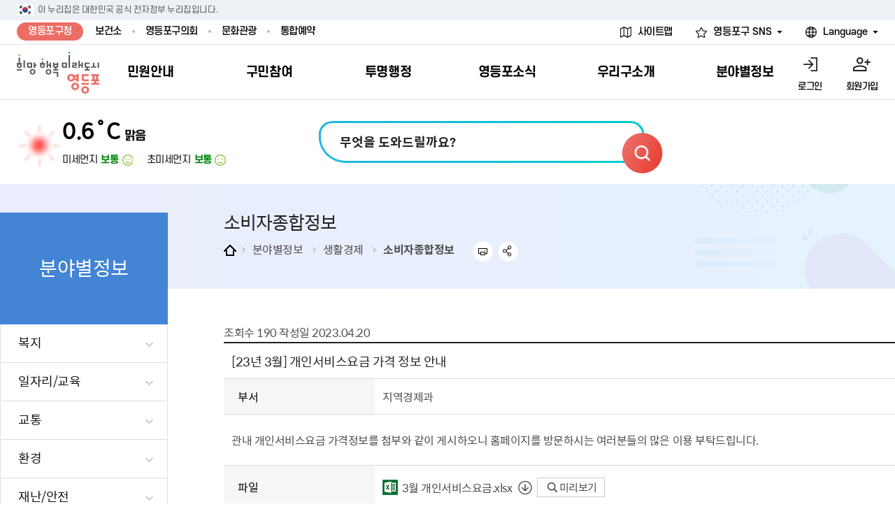

--- FILE ---
content_type: text/html; charset=UTF-8
request_url: https://www.ydp.go.kr/www/selectBbsNttView.do?bbsNo=294&nttNo=370883&&pageUnit=10&key=3447&pageIndex=7
body_size: 169882
content:

























<!DOCTYPE html>
<html lang="ko">
<head>
    <meta charset="utf-8" />
    <meta http-equiv="X-UA-Compatible" content="IE=Edge" />
    <meta name="viewport" content="width=device-width, height=device-height, initial-scale=1.0, maximum-scale=2.0, minimum-scale=1.0, user-scalable=yes" />
	<meta name="keywords" content="영등포구청" />
	<meta name="description" content="영등포구청 대표홈페이지" />
	<link rel="shortcut icon" href="/common/images/favicon.ico" type="image/x-icon" />
    <link rel="stylesheet" type="text/css" href="/common/css/font.css" />
	<!--[if lt IE 9]><link rel="stylesheet" type="text/css" href="/common/css/font_ie8.css" /><![endif]-->
    <link rel="stylesheet" type="text/css" href="/site/www/css/sub.css" />
	<link rel="stylesheet" type="text/css" href="/site/www/css/style_sub2025.css">
    <!--[if lt IE 10]><script src="/common/js/consoleFix.min.js"></script><![endif]-->
    <!--[if lt IE 9]><script src="/common/js/html5.js"></script><![endif]-->
    <script src="/common/js/jquery-1.12.4.min.js"></script>
    <script src="/common/js/menuopen.js"></script>
    <script src="/common/js/jquery.responsive.min.js"></script>
    <script src="/common/js/jquery.menu.min.js"></script>
	<script src="/common/js/program.min.js"></script>
	<script src="/common/js/common.js"></script>
	<script src="/common/js/slick.min.custom.1.6.0.7.js"></script>
	<script src="/common/js/slick.extensions.min.js"></script>
	<script src="/site/www/js/common.js"></script>
	<script src="/site/www/js/sub.js"></script>
	<script src="/common/js/menuclose.js"></script>
	<script type="text/javascript" src="/site/www/js/main2025.js"></script>
	<script type="text/javascript" src="/site/www/js/common2025.js"></script>
	<!-- Google tag (gtag.js) -->
	<script async src="https://www.googletagmanager.com/gtag/js?id=G-CX37XT11M8"></script>
	<script>
	window.dataLayer = window.dataLayer || [];
	function gtag(){dataLayer.push(arguments);}
	gtag('js', new Date());

	gtag('config', 'G-CX37XT11M8');
	</script>
	
    <title>
    	
		상세보기 -  
		
    	
    	
    	 소비자종합정보 &lt; 
    	
    	
    	 생활경제 &lt; 
    	
    	
    	 분야별정보 &lt; 
    	 영등포구청
    	
		
			
			
			
			
			
			
			 
			
			
			
			
			
			
			
			
			
		
   	</title>
</head>

<body id="sub" class="sub">
	<div id="skipToMenu">
        <a href="#contents">본문 바로가기</a>
		<a href="#topMenu">주메뉴 바로가기</a>
    </div>
	<div id="wrapper">
	   	<div class="nurizip"> 
			<div class="container">
				<p><span class="skip">태극기</span> 이 누리집은 대한민국 공식 전자정부 누리집입니다.</p>
			</div>
		</div>
		
		<div class="gnb">
			<div class="container">
				<ul class="topLink">
					<li><a href="#none" class="on">영등포구청</a></li>
					<li><a href="/health/index.do">보건소</a></li>
					<li><a href="https://www.ydpc.go.kr/kr/main.do" target="_blank" title="새창열림">영등포구의회</a></li>
					<li><a href="/tour/index.do" target="_blank" title="새창열림">문화관광</a></li>
					<li><a href="/reserve/index.do" target="_blank" title="새창열림">통합예약</a></li>
				</ul>
				<ul class="topFunc">
					
					<li><a href="/www/sub.do?key=3468">사이트맵</a></li>
					
					<li>
						<div class="activeBox">
							<button type="button" title="하위내용 확장">영등포구 SNS</button>
							<ul> 
								<li><a href="https://pf.kakao.com/_gHlGT" target="_blank" title="새창"><img src="/site/www/images/common/sns_01.png" alt="영등포구청 카카오채널"></a></li>
								<li><a href="https://www.daangn.com/kr/local-profile/%EC%98%81%EB%93%B1%ED%8F%AC%EA%B5%AC%EC%B2%AD-bi9n11sf28sh/" target="_blank" title="새창"><img src="/site/www/images/common/sns_02.png" alt="영등포구청 당근"></a></li>
								<li><a href="https://www.facebook.com/HappyYDP/" target="_blank" title="새창"><img src="/site/www/images/common/sns_03.png" alt="영등포구청 페이스북"></a></li>
								<li><a href="http://instagram.com/iloveydp" target="_blank" title="새창"><img src="/site/www/images/common/sns_04.png" alt="영등포구청 인스타그램"></a></li>
								<li><a href="https://www.youtube.com/channel/UC-4cn_Iv6NbpEF0Ntbq3cMw" target="_blank" title="새창"><img src="/site/www/images/common/sns_05.png" alt="영등포구청 유튜브"></a></li>
								<li><a href="https://blog.naver.com/iloveydp" target="_blank" title="새창"><img src="/site/www/images/common/sns_06.png" alt="영등포구청 블로그"></a></li>
								<li><a href="https://twitter.com/HappyYDP" target="_blank" title="새창"><img src="/site/www/images/common/sns_07.png" alt="영등포구청 트위터"></a></li>
							</ul>
						</div>
					</li>
					<li class="iconLang">
						<div class="activeBox"> 
							<button type="button" title="하위내용 확장">Language</button>
							<ul>
								<li><a href="#a">현재 언어:한국어</a></li>
								<li><a href="/english/index.do">English(영어)</a></li>
								<li><a href="/chinese/index.do">中文(중국어)</a></li>
								<li><a href="/japanese/index.do">日本語(일본어)</a></li>
							</ul>
						</div>
					</li> 
				</ul>
			</div>
		</div>
		<!-- 상단 메뉴 -->
		<div id="header">
			<div class="container poRe">
				<h1><a href="./index.do"><img src="/site/www/images/common/h1.png" alt="희망 행복 미래도시 영등포"></a></h1>
				<div id="topMenu">
					

<ul class=""  data-menu-list="1"><li class="">
	<a data-menu-text="1" href="/www/selectTnCffdnFormatListU.do?key=2688&" target="_self"><span>민원안내</span></a>

	<div class="">
		<div class="container">
			<div>
				<div>
					<div>
						<p>민원안내</p>
						<p>희망·행복·미래도시 영등포</p>
					</div>
				</div>
			</div>
			<ul class=""  data-menu-list="2">
						<li class=""><a  data-menu-text="2" href="/www/selectTnCffdnFormatListU.do?key=2688&" target="_self"><span>민원안내</span></a>

			<ul class="" data-menu-list="3">
								<li class=""><a  data-menu-text="3" href="/www/selectTnCffdnFormatListU.do?key=2688&" target="_self"><span>민원서식</span></a>
				</li>
				<li class=""><a  data-menu-text="3" href="/www/selectBbsNttList.do?bbsNo=22&key=2759&" target="_self"><span>자주하는질문</span></a>
				</li>
				<li class=""><a  data-menu-text="3" href="/www/contents.do?key=2689&" target="_self"><span>정부24（인터넷발급민원）</span></a>
				</li>
				<li class=""><a  data-menu-text="3" href="/www/contents.do?key=2679&" target="_self"><span>무인민원발급기</span></a>
				</li>
				<li class=""><a  data-menu-text="3" href="/www/contents.do?key=2680&" target="_self"><span>민원후견인제</span></a>
				</li>
				<li class=""><a  data-menu-text="3" href="/www/contents.do?key=2681&" target="_self"><span>사전심사청구제</span></a>
				</li>
				<li class=""><a  data-menu-text="3" href="/www/contents.do?key=2682&" target="_self"><span>어디서나민원</span></a>
				</li>
				<li class=""><a  data-menu-text="3" href="/www/contents.do?key=6151&" target="_self"><span>폐업신고원스톱서비스</span></a>
				</li>
				<li class=""><a  data-menu-text="3" href="/www/contents.do?key=2683&" target="_self"><span>편리한 민원제도</span></a>
				</li>
				<li class=""><a  data-menu-text="3" href="/www/contents.do?key=2684&" target="_self"><span>체류지변경및거소이전신고</span></a>
				</li>
				<li class=""><a  data-menu-text="3" href="/www/contents.do?key=2685&" target="_self"><span>화요 저녁 민원처리</span></a>
				</li>
				<li class=""><a  data-menu-text="3" href="/www/contents.do?key=2686&" target="_self"><span>구술 및 전화 신청 민원</span></a>
				</li>
				<li class=""><a  data-menu-text="3" href="/www/waitComplaintList.do?key=5273&" target="_self"><span>민원실 실시간 대기현황</span></a>
				</li>

			</ul>
		</li>
		<li class=""><a  data-menu-text="2" href="/www/contents.do?key=2692&" target="_self"><span>분야별민원</span></a>

			<ul class="" data-menu-list="3">
								<li class=""><a  data-menu-text="3" href="/www/contents.do?key=2692&" target="_self"><span>여권</span></a>
				</li>
				<li class=""><a  data-menu-text="3" href="/www/contents.do?key=2701&" target="_self"><span>가족관계등록</span></a>
				</li>
				<li class=""><a  data-menu-text="3" href="/www/contents.do?key=2709&" target="_self"><span>전입자 맞춤 안내서비스</span></a>
				</li>
				<li class=""><a  data-menu-text="3" href="/www/contents.do?key=6127&" target="_self"><span>세무</span></a>
				</li>
				<li class=""><a  data-menu-text="3" href="/www/contents.do?key=2720&" target="_self"><span>부동산/지적</span></a>
				</li>
				<li class=""><a  data-menu-text="3" href="/www/contents.do?key=2735&" target="_self"><span>청소</span></a>
				</li>
				<li class=""><a  data-menu-text="3" href="/www/contents.do?key=2742&" target="_self"><span>환경</span></a>
				</li>
				<li class=""><a  data-menu-text="3" href="/www/contents.do?key=2746&" target="_self"><span>건축/주택</span></a>
				</li>
				<li class=""><a  data-menu-text="3" href="/www/contents.do?key=2755&" target="_self"><span>차량/주차/도로</span></a>
				</li>

			</ul>
		</li>
		<li class=""><a  data-menu-text="2" href="/www/contents.do?key=6170&" target="_self"><span>민원신고</span></a>

			<ul class="" data-menu-list="3">
								<li class=""><a  data-menu-text="3" href="/www/contents.do?key=6170&" target="_self"><span>민원상담(국민신문고)</span></a>
				</li>
				<li class=""><a  data-menu-text="3" href="/www/contents.do?key=2763&" target="_self"><span>부정불량식품</span></a>
				</li>
				<li class=""><a  data-menu-text="3" href="/www/contents.do?key=2764&" target="_self"><span>환경신문고</span></a>
				</li>
				<li class=""><a  data-menu-text="3" href="/www/contents.do?key=5945&" target="_self"><span>공익신고</span></a>
				</li>
				<li class=""><a  data-menu-text="3" href="/www/contents.do?key=2765&" target="_self"><span>예산낭비신고센터</span></a>
				</li>
				<li class=""><a  data-menu-text="3" href="/www/contents.do?key=2767&" target="_self"><span>규제개혁신고센터</span></a>
				</li>

			</ul>
		</li>
		<li class=""><a  data-menu-text="2" href="/www/contents.do?key=2773&" target="_self"><span>행정서비스헌장</span></a>

			<ul class="" data-menu-list="3">
								<li class=""><a  data-menu-text="3" href="/www/contents.do?key=2773&" target="_self"><span>헌장제</span></a>
				</li>
				<li class=""><a  data-menu-text="3" href="/www/contents.do?key=2774&" target="_self"><span>헌장운영현황</span></a>
				</li>
				<li class=""><a  data-menu-text="3" href="/www/contents.do?key=2776&" target="_self"><span>공통이행기준</span></a>
				</li>
				<li class=""><a  data-menu-text="3" href="/www/contents.do?key=2781&" target="_self"><span>개별이행기준</span></a>
				</li>

			</ul>
		</li>

			</ul> 
		</div>
	</div>
</li>
<li class="">
	<a data-menu-text="1" href="/www/contents.do?key=5010&" target="_self"><span>구민참여</span></a>

	<div class="">
		<div class="container">
			<div>
				<div>
					<div>
						<p>구민참여</p>
						<p>희망·행복·미래도시 영등포</p>
					</div>
				</div>
			</div>
			<ul class=""  data-menu-list="2">
						<li class=""><a  data-menu-text="2" href="/www/contents.do?key=5010&" target="_self"><span>참여마당</span></a>

			<ul class="" data-menu-list="3">
								<li class=""><a  data-menu-text="3" href="/www/contents.do?key=5010&" target="_self"><span>구민제안</span></a>
				</li>

			</ul>
		</li>
		<li class=""><a  data-menu-text="2" href="/www/selectBbsNttList.do?bbsNo=27&key=5087&" target="_self"><span>칭찬합니다</span></a>

			<ul class="" data-menu-list="3">
								<li class=""><a  data-menu-text="3" href="/www/selectBbsNttList.do?bbsNo=27&key=5087&" target="_self"><span>칭찬합니다</span></a>
				</li>

			</ul>
		</li>
		<li class=""><a  data-menu-text="2" href="/www/selectQestnarListU.do?key=5088&" target="_self"><span>설문조사</span></a>

			<ul class="" data-menu-list="3">
								<li class=""><a  data-menu-text="3" href="/www/selectQestnarListU.do?key=5088&" target="_self"><span>온라인 설문조사</span></a>
				</li>

			</ul>
		</li>
		<li class=""><a  data-menu-text="2" href="/www/contents.do?key=6017&" target="_self"><span>청년 행정체험단</span></a>

			<ul class="" data-menu-list="3">
								<li class=""><a  data-menu-text="3" href="/www/contents.do?key=6017&" target="_self"><span>신청안내</span></a>
				</li>
				<li class=""><a  data-menu-text="3" href="/www/selectTnPrtimeJoListU.do?key=6018&" target="_self"><span>신청하기</span></a>
				</li>
				<li class=""><a  data-menu-text="3" href="/www/selectTnPrtimeJoReqstListM.do?key=6019&" target="_self"><span>신청확인</span></a>
				</li>

			</ul>
		</li>
		<li class=""><a  data-menu-text="2" href="/www/contents.do?key=6199&" target="_self"><span>고향사랑기부제</span></a>

			<ul class="" data-menu-list="3">
								<li class=""><a  data-menu-text="3" href="/www/contents.do?key=6199&" target="_self"><span>고향사랑기부제 안내</span></a>
				</li>
				<li class=""><a  data-menu-text="3" href="https://ilovegohyang.go.kr?" target="_blank" title="새창"  class="newWin"><span>기부하기</span></a>
				</li>

			</ul>
		</li>

			</ul> 
		</div>
	</div>
</li>
<li class="">
	<a data-menu-text="1" href="/www/selectBbsNttList.do?bbsNo=370&key=2796&" target="_self"><span>투명행정</span></a>

	<div class="">
		<div class="container">
			<div>
				<div>
					<div>
						<p>투명행정</p>
						<p>희망·행복·미래도시 영등포</p>
					</div>
				</div>
			</div>
			<ul class=""  data-menu-list="2">
						<li class=""><a  data-menu-text="2" href="/www/selectBbsNttList.do?bbsNo=370&key=2796&" target="_self"><span>주요시책</span></a>

			<ul class="" data-menu-list="3">
								<li class=""><a  data-menu-text="3" href="/www/selectBbsNttList.do?bbsNo=370&key=2796&" target="_self"><span>달라지는 영등포</span></a>
				</li>
				<li class=""><a  data-menu-text="3" href="/www/selectBbsNttList.do?bbsNo=541&key=5696&" target="_self"><span>업무계획 및 평가</span></a>
				</li>

			</ul>
		</li>
		<li class=""><a  data-menu-text="2" href="/www/contents.do?key=2798&" target="_self"><span>예산공개</span></a>

			<ul class="" data-menu-list="3">
								<li class=""><a  data-menu-text="3" href="/www/contents.do?key=2798&" target="_self"><span>예산서 보기</span></a>
				</li>
				<li class=""><a  data-menu-text="3" href="/www/selectBbsNttList.do?bbsNo=513&key=5436&" target="_self"><span>결산서 보기</span></a>
				</li>
				<li class=""><a  data-menu-text="3" href="/www/selectBbsNttList.do?bbsNo=499&key=5343&" target="_self"><span>재정공시</span></a>
				</li>
				<li class=""><a  data-menu-text="3" href="/www/selectBbsNttList.do?bbsNo=574&key=2799&" target="_self"><span>중기지방재정계획</span></a>
				</li>
				<li class=""><a  data-menu-text="3" href="/www/selectBbsNttList.do?bbsNo=575&key=2802&" target="_self"><span>기금운용계획</span></a>
				</li>
				<li class=""><a  data-menu-text="3" href="https://openfinance.seoul.go.kr/ydp/fundsoperating?mngId=2&localGovCd=19&" target="_blank" title="새창"  class="newWin"><span>세입·세출예산 운용현황</span></a>
				</li>
				<li class=""><a  data-menu-text="3" href="https://pb.lofin365.go.kr/ydpyesan/main?" target="_blank" title="새창"  class="newWin"><span>주민참여예산</span></a>
				</li>
				<li class=""><a  data-menu-text="3" href="/www/selectBbsNttList.do?bbsNo=29&key=2800&" target="_self"><span>주민참여방</span></a>
				</li>

			</ul>
		</li>
		<li class=""><a  data-menu-text="2" href="/www/contents.do?key=2806&" target="_self"><span>정보공개</span></a>

			<ul class="" data-menu-list="3">
								<li class=""><a  data-menu-text="3" href="/www/contents.do?key=2806&" target="_self"><span>정보공개제도안내</span></a>
				</li>
				<li class=""><a  data-menu-text="3" href="/www/selectBefeatPublictWebList.do?key=2810&" target="_self"><span>사전정보공표</span></a>
				</li>
				<li class=""><a  data-menu-text="3" href="/www/contents.do?key=2819&" target="_self"><span>조직정보</span></a>
				</li>
				<li class=""><a  data-menu-text="3" href="/www/contents.do?key=2818&" target="_self"><span>공공데이터 개방</span></a>
				</li>
				<li class=""><a  data-menu-text="3" href="/www/selectBbsNttList.do?bbsNo=31&key=2814&" target="_self"><span>업무추진비 공개</span></a>
				</li>
				<li class=""><a  data-menu-text="3" href="/www/selectBbsNttList.do?bbsNo=500&key=5344&" target="_self"><span>상품권 내역 공개</span></a>
				</li>
				<li class=""><a  data-menu-text="3" href="/www/selectBbsNttList.do?bbsNo=36&key=2838&" target="_self"><span>회의자료 공개</span></a>
				</li>
				<li class=""><a  data-menu-text="3" href="/www/selectBbsNttList.do?bbsNo=32&key=2820&" target="_self"><span>감사활동 공개</span></a>
				</li>
				<li class=""><a  data-menu-text="3" href="/www/contents.do?key=2816&" target="_self"><span>정책실명제</span></a>
				</li>
				<li class=""><a  data-menu-text="3" href="/www/selectBbsNttList.do?bbsNo=41&key=2850&" target="_self"><span>부서자료실</span></a>
				</li>
				<li class=""><a  data-menu-text="3" href="https://www.elis.go.kr/locgovalr/locgovClAlrList?_csrf=a9e8930f-6bbb-4680-a35a-a559c11a2b70&ctpvCd=11&sggCd=560&" target="_blank" title="새창"  class="newWin"><span>영등포구자치법규</span></a>
				</li>
				<li class=""><a  data-menu-text="3" href="/www/contents.do?key=6041&" target="_self"><span>공유재산 안내</span></a>
				</li>
				<li class=""><a  data-menu-text="3" href="http://eminwon.ydp.go.kr/emwp/gov/mogaha/ntis/web/caf/mwwd/action/CafMwWdOpenAction.do?method=selectListAdmm&menu_id=CAFOPNWebAdmmOpenL&jndinm=CafMwWdOpenEJB&methodnm=selectListAdmm&context=NTIS&" target="_blank" title="새창"  class="newWin"><span>행정처분결과</span></a>
				</li>

			</ul>
		</li>
		<li class=""><a  data-menu-text="2" href="/www/contents.do?key=6040&" target="_self"><span>계약정보공개</span></a>

			<ul class="" data-menu-list="3">
								<li class=""><a  data-menu-text="3" href="/www/contents.do?key=6040&" target="_self"><span>계약참여 절차안내</span></a>
				</li>
				<li class=""><a  data-menu-text="3" href="/www/contents.do?key=6047&" target="_self"><span>부서별 발주분야</span></a>
				</li>
				<li class=""><a  data-menu-text="3" href="https://contract.seoul.go.kr/new1/views/pubBidInfo.do?ps_selectForm=0&ps_recordCountPerPage=10&ps0_fisYear=2025&ps0_t2OfficeCd=4&ps0_setOfficeCd=4900&ps0_bidYmdType=1&ps_currentPageNo=1&" target="_blank" title="새창"  class="newWin"><span>입찰공고</span></a>
				</li>
				<li class=""><a  data-menu-text="3" href="https://contract.seoul.go.kr/new1/views/pubOpenResult.do?ps_selectForm=0&ps_recordCountPerPage=10&ps0_t2OfficeCd=4&ps0_setOfficeCd=4900&ps0_bidYmdType=1&" target="_blank" title="새창"  class="newWin"><span>개찰결과</span></a>
				</li>
				<li class=""><a  data-menu-text="3" href="/www/selectBbsNttList.do?bbsNo=38&key=2841&" target="_self"><span>연간발주계획</span></a>
				</li>
				<li class=""><a  data-menu-text="3" href="https://contract.seoul.go.kr/new1/views/contractInfo.do?ps_selectForm=0&ps0_t2OfficeCd=4&ps0_setOfficeCd=4900&" target="_blank" title="새창"  class="newWin"><span>전체계약정보</span></a>
				</li>
				<li class=""><a  data-menu-text="3" href="https://contract.seoul.go.kr/new1/views/subContractInfoFrame.do?ps_frame=true&ps_t2OfficeCd=4&ps_setOfficeCd=4900&" target="_blank" title="새창"  class="newWin"><span>하도급계약정보</span></a>
				</li>
				<li class=""><a  data-menu-text="3" href="https://contract.seoul.go.kr/new1/views/paymentInfo.do?s_T2_OFFICE_CD=4&s_SET_OFFICE_CD=4900&FIRST_PAGE=S&selectForm=0&frame=true&" target="_blank" title="새창"  class="newWin"><span>대금지급정보</span></a>
				</li>
				<li class=""><a  data-menu-text="3" href="/www/selectBbsNttList.do?bbsNo=39&key=2844&" target="_self"><span>수의계약현황</span></a>
				</li>
				<li class=""><a  data-menu-text="3" href="https://block.ydp.go.kr/home/index.do?" target="_blank" title="새창"  class="newWin"><span>제안서 평가결과 공개</span></a>
				</li>
				<li class=""><a  data-menu-text="3" href="/www/selectBbsNttList.do?bbsNo=516&key=2846&" target="_self"><span>계약관련서식</span></a>
				</li>

			</ul>
		</li>
		<li class=""><a  data-menu-text="2" href="/www/contents.do?key=6191&" target="_self"><span>적극행정</span></a>

			<ul class="" data-menu-list="3">
								<li class=""><a  data-menu-text="3" href="/www/contents.do?key=6191&" target="_self"><span>제도소개</span></a>
				</li>
				<li class=""><a  data-menu-text="3" href="/www/contents.do?key=6192&" target="_self"><span>적극행정 지원제도</span></a>
				</li>
				<li class=""><a  data-menu-text="3" href="/www/contents.do?key=6193&" target="_self"><span>소극행정 예방</span></a>
				</li>
				<li class=""><a  data-menu-text="3" href="/www/contents.do?key=6194&" target="_self"><span>적극행정공무원 주민추천</span></a>
				</li>
				<li class=""><a  data-menu-text="3" href="/www/selectBbsNttList.do?bbsNo=606&key=6195&" target="_self"><span>적극행정 알림</span></a>
				</li>

			</ul>
		</li>

			</ul> 
		</div>
	</div>
</li>
<li class="">
	<a data-menu-text="1" href="/www/selectBbsNttList.do?bbsNo=40&key=2848&" target="_self"><span>영등포소식</span></a>

	<div class="">
		<div class="container">
			<div>
				<div>
					<div>
						<p>영등포소식</p>
						<p>희망·행복·미래도시 영등포</p>
					</div>
				</div>
			</div>
			<ul class=""  data-menu-list="2">
						<li class=""><a  data-menu-text="2" href="/www/selectBbsNttList.do?bbsNo=40&key=2848&" target="_self"><span>새소식</span></a>

			<ul class="" data-menu-list="3">
								<li class=""><a  data-menu-text="3" href="/www/selectBbsNttList.do?bbsNo=40&key=2848&" target="_self"><span>우리구소식</span></a>
				</li>
				<li class=""><a  data-menu-text="3" href="/www/selectEminwonList.do?menuFlag=01&key=2851&" target="_self"><span>고시공고</span></a>
				</li>
				<li class=""><a  data-menu-text="3" href="/www/selectEminwonList.do?menuFlag=03&key=5286&" target="_self"><span>채용정보</span></a>
				</li>
				<li class=""><a  data-menu-text="3" href="/www/selectBbsNttList.do?bbsNo=45&key=2868&" target="_self"><span>보도자료</span></a>
				</li>
				<li class=""><a  data-menu-text="3" href="/www/selectBbsNttList.do?bbsNo=332&key=2857&" target="_self"><span>영등포사진관</span></a>
				</li>
				<li class=""><a  data-menu-text="3" href="/www/selectBbsNttList.do?bbsNo=550&key=5799&" target="_self"><span>아카이브영등포</span></a>
				</li>
				<li class=""><a  data-menu-text="3" href="/www/selectTnCmmSchdulListMU.do?key=2855&" target="_self"><span>문화행사일정</span></a>
				</li>
				<li class=""><a  data-menu-text="3" href="/www/selectBbsNttList.do?bbsNo=34&key=2824&" target="_self"><span>영등포구보</span></a>
				</li>
				<li class=""><a  data-menu-text="3" href="/www/selectBbsNttList.do?bbsNo=47&key=2869&" target="_self"><span>타기관소식</span></a>
				</li>
				<li class=""><a  data-menu-text="3" href="https://pf.kakao.com/_gHlGT?" target="_blank" title="새창"  class="newWin"><span>카카오톡 알림신청</span></a>
				</li>

			</ul>
		</li>
		<li class=""><a  data-menu-text="2" href="/www/selectBbsNttList.do?bbsNo=333&key=2859&" target="_self"><span>영등포소식지</span></a>

			<ul class="" data-menu-list="3">
								<li class=""><a  data-menu-text="3" href="/www/selectBbsNttList.do?bbsNo=333&key=2859&" target="_self"><span>영등포소식지</span></a>
				</li>
				<li class=""><a  data-menu-text="3" href="/www/selectBbsNttList.do?bbsNo=334&key=2860&" target="_self"><span>어린이소식지</span></a>
				</li>
				<li class=""><a  data-menu-text="3" href="/www/selectBbsNttList.do?bbsNo=335&key=2861&" target="_self"><span>시니어소식지</span></a>
				</li>
				<li class=""><a  data-menu-text="3" href="/www/selectBbsNttList.do?bbsNo=336&key=2862&" target="_self"><span>다문화소식지</span></a>
				</li>
				<li class=""><a  data-menu-text="3" href="/www/selectBbsNttList.do?bbsNo=44&key=2865&" target="_self"><span>영등포소식지 광고신청</span></a>
				</li>

			</ul>
		</li>
		<li class=""><a  data-menu-text="2" href="/www/selectBbsNttList.do?bbsNo=545&key=5774&" target="_self"><span>영등포간행물</span></a>

			<ul class="" data-menu-list="3">
								<li class=""><a  data-menu-text="3" href="/www/selectBbsNttList.do?bbsNo=545&key=5774&" target="_self"><span>홍보자료</span></a>
				</li>
				<li class=""><a  data-menu-text="3" href="/www/selectBbsNttList.do?bbsNo=546&key=5775&" target="_self"><span>기록자료</span></a>
				</li>

			</ul>
		</li>
		<li class=""><a  data-menu-text="2" href="/www/selectBbsNttList.do?bbsNo=403&key=2879&" target="_self"><span>그림이야기</span></a>

			<ul class="" data-menu-list="3">
								<li class=""><a  data-menu-text="3" href="/www/selectBbsNttList.do?bbsNo=403&key=2879&" target="_self"><span>카드뉴스</span></a>
				</li>

			</ul>
		</li>

			</ul> 
		</div>
	</div>
</li>
<li class="">
	<a data-menu-text="1" href="/www/contents.do?key=2882&" target="_self"><span>우리구소개</span></a>

	<div class="">
		<div class="container">
			<div>
				<div>
					<div>
						<p>우리구소개</p>
						<p>희망·행복·미래도시 영등포</p>
					</div>
				</div>
			</div>
			<ul class=""  data-menu-list="2">
						<li class=""><a  data-menu-text="2" href="/www/contents.do?key=2882&" target="_self"><span>영등포소개</span></a>

			<ul class="" data-menu-list="3">
								<li class=""><a  data-menu-text="3" href="/www/contents.do?key=2882&" target="_self"><span>일반현황</span></a>
				</li>
				<li class=""><a  data-menu-text="3" href="/www/selectTnPopltnMnbyListU.do?key=5487&" target="_self"><span>영등포 인구</span></a>
				</li>
				<li class=""><a  data-menu-text="3" href="/www/contents.do?key=2884&" target="_self"><span>영등포구 관내지도</span></a>
				</li>
				<li class=""><a  data-menu-text="3" href="/www/contents.do?key=2885&" target="_self"><span>영등포구 조직변천사</span></a>
				</li>
				<li class=""><a  data-menu-text="3" href="/www/contents.do?key=2886&" target="_self"><span>지역특성</span></a>
				</li>
				<li class=""><a  data-menu-text="3" href="/www/contents.do?key=2887&" target="_self"><span>동 명칭 및 지명 유래</span></a>
				</li>
				<li class=""><a  data-menu-text="3" href="/www/selectBbsNttList.do?bbsNo=569&key=2826&" target="_self"><span>영등포발자취</span></a>
				</li>
				<li class=""><a  data-menu-text="3" href="/www/contents.do?key=2895&" target="_self"><span>영등포상징물</span></a>
				</li>
				<li class=""><a  data-menu-text="3" href="/www/selectBbsNttList.do?bbsNo=368&key=2828&" target="_self"><span>영등포통계</span></a>
				</li>
				<li class=""><a  data-menu-text="3" href="/www/contents.do?key=5284&" target="_self"><span>영등포구 수상실적</span></a>
				</li>

			</ul>
		</li>
		<li class=""><a  data-menu-text="2" href="/www/selectEmpOrgList.do?key=2901&" target="_self"><span>구청안내</span></a>

			<ul class="" data-menu-list="3">
								<li class=""><a  data-menu-text="3" href="/www/selectEmpOrgList.do?key=2901&" target="_self"><span>조직도</span></a>
				</li>
				<li class=""><a  data-menu-text="3" href="/www/selectEmpList.do?key=2902&" target="_self"><span>업무찾기</span></a>
				</li>
				<li class=""><a  data-menu-text="3" href="/www/contents.do?key=4101&" target="_self"><span>찾아오시는길</span></a>
				</li>
				<li class=""><a  data-menu-text="3" href="/www/sub.do?key=4904&" target="_self"><span>동주민센터</span></a>
				</li>

			</ul>
		</li>
		<li class=""><a  data-menu-text="2" href="/www/contents.do?key=5787&" target="_self"><span>관내주요시설</span></a>

			<ul class="" data-menu-list="3">
								<li class=""><a  data-menu-text="3" href="/www/contents.do?key=5787&" target="_self"><span>교육시설</span></a>
				</li>
				<li class=""><a  data-menu-text="3" href="/www/contents.do?key=5000&" target="_self"><span>문화시설</span></a>
				</li>
				<li class=""><a  data-menu-text="3" href="/www/contents.do?key=2919&" target="_self"><span>체육시설</span></a>
				</li>
				<li class=""><a  data-menu-text="3" href="/www/selectChildCareListU.do?key=2925&" target="_self"><span>복지시설</span></a>
				</li>
				<li class=""><a  data-menu-text="3" href="/www/contents.do?key=6158&" target="_self"><span>공유시설</span></a>
				</li>

			</ul>
		</li>
		<li class=""><a  data-menu-text="2" href="/www/contents.do?key=2929&" target="_self"><span>친선결연도시</span></a>

			<ul class="" data-menu-list="3">
								<li class=""><a  data-menu-text="3" href="/www/contents.do?key=2929&" target="_self"><span>국내</span></a>
				</li>
				<li class=""><a  data-menu-text="3" href="/www/selectBbsNttList.do?bbsNo=53&key=2934&" target="_self"><span>국외</span></a>
				</li>
				<li class=""><a  data-menu-text="3" href="/www/contents.do?key=3967&" target="_self"><span>우호협력도시</span></a>
				</li>
				<li class=""><a  data-menu-text="3" href="/www/contents.do?key=6206&" target="_self"><span>친선도시 할인혜택</span></a>
				</li>

			</ul>
		</li>

			</ul> 
		</div>
	</div>
</li>
<li class="">
	<a data-menu-text="1" href="/www/selectCustomWelfare.do?key=5718&" target="_self"><span>분야별정보</span></a>

	<div class="">
		<div class="container">
			<div>
				<div>
					<div>
						<p>분야별정보</p>
						<p>희망·행복·미래도시 영등포</p>
					</div>
				</div>
			</div>
			<ul class=""  data-menu-list="2">
						<li class=""><a  data-menu-text="2" href="/www/selectCustomWelfare.do?key=5718&" target="_self"><span>복지</span></a>

			<ul class="" data-menu-list="3">
								<li class=""><a  data-menu-text="3" href="/www/selectCustomWelfare.do?key=5718&" target="_self"><span>맞춤복지서비스</span></a>
				</li>
				<li class=""><a  data-menu-text="3" href="/www/contents.do?key=3284&" target="_self"><span>기초생활·저소득</span></a>
				</li>
				<li class=""><a  data-menu-text="3" href="/www/contents.do?key=3307&" target="_self"><span>임신출산보육</span></a>
				</li>
				<li class=""><a  data-menu-text="3" href="/www/contents.do?key=3296&" target="_self"><span>아동·청소년</span></a>
				</li>
				<li class=""><a  data-menu-text="3" href="/www/contents.do?key=3808&" target="_self"><span>노인복지</span></a>
				</li>
				<li class=""><a  data-menu-text="3" href="/www/contents.do?key=3828&" target="_self"><span>장애인 복지</span></a>
				</li>
				<li class=""><a  data-menu-text="3" href="/www/contents.do?key=3887&" target="_self"><span>여성복지</span></a>
				</li>
				<li class=""><a  data-menu-text="3" href="/www/contents.do?key=3288&" target="_self"><span>기타복지</span></a>
				</li>
				<li class=""><a  data-menu-text="3" href="/www/selectBbsNttList.do?key=2850&bbsNo=41&searchCnd=SJ&searchKrwd=%EC%82%AC%ED%9A%8C%EB%B3%B5%EC%A7%80+%EC%8B%9C%EC%84%A4+%ED%98%84%ED%99%A9+%EB%AA%A9%EB%A1%9D&" target="_self"><span>복지시설 및 단체</span></a>
				</li>
				<li class=""><a  data-menu-text="3" href="/www/contents.do?key=5771&" target="_self"><span>복지도움</span></a>
				</li>
				<li class=""><a  data-menu-text="3" href="/www/selectBbsNttList.do?key=5774&bbsNo=545&searchCnd=SJ&searchKrwd=%EB%B3%B5%EC%A7%80%ED%96%89%EC%A0%95&" target="_blank" title="새창"  class="newWin"><span>맞춤형복지행정책자</span></a>
				</li>
				<li class=""><a  data-menu-text="3" href="/www/contents.do?key=5998&" target="_self"><span>국가자격응시료지원</span></a>
				</li>

			</ul>
		</li>
		<li class=""><a  data-menu-text="2" href="/www/contents.do?key=6090&" target="_self"><span>일자리/교육</span></a>

			<ul class="" data-menu-list="3">
								<li class=""><a  data-menu-text="3" href="/www/contents.do?key=6090&" target="_self"><span>찾아가는 문화강좌</span></a>
				</li>
				<li class=""><a  data-menu-text="3" href="/www/contents.do?key=6132&" target="_self"><span>영등포구 강사뱅크</span></a>
				</li>
				<li class=""><a  data-menu-text="3" href="/www/selectEminwonList.do?menuFlag=03&key=5286&" target="_self"><span>채용정보</span></a>
				</li>
				<li class=""><a  data-menu-text="3" href="http://jobable.seoul.go.kr/?" target="_blank" title="새창"  class="newWin"><span>장애인일자리정보</span></a>
				</li>

			</ul>
		</li>
		<li class=""><a  data-menu-text="2" href="/www/contents.do?key=3350&" target="_self"><span>교통</span></a>

			<ul class="" data-menu-list="3">
								<li class=""><a  data-menu-text="3" href="/www/contents.do?key=3350&" target="_self"><span>버스전용차로안내</span></a>
				</li>
				<li class=""><a  data-menu-text="3" href="https://www.y-sisul.or.kr/ydps/menu/general/management_03_01.mir?" target="_blank" title="새창"  class="newWin"><span>공영주차장</span></a>
				</li>
				<li class=""><a  data-menu-text="3" href="https://rparking.y-sisul.or.kr/Residence/InfoGuide6?" target="_blank" title="새창"  class="newWin"><span>공유주차</span></a>
				</li>
				<li class=""><a  data-menu-text="3" href="https://topis.seoul.go.kr?" target="_blank" title="새창"  class="newWin"><span>대중교통안내</span></a>
				</li>
				<li class=""><a  data-menu-text="3" href="/www/contents.do?key=3349&" target="_self"><span>자전거보관대</span></a>
				</li>
				<li class=""><a  data-menu-text="3" href="/www/contents.do?key=3351&" target="_self"><span>교통유발부담금</span></a>
				</li>
				<li class=""><a  data-menu-text="3" href="/www/contents.do?key=3352&" target="_self"><span>기업체 교통수요관리 안내</span></a>
				</li>
				<li class=""><a  data-menu-text="3" href="/reserve/contents.do?key=4162&" target="_blank" title="새창"  class="newWin"><span>자전거 교통안전체험장</span></a>
				</li>
				<li class=""><a  data-menu-text="3" href="/www/contents.do?key=6143&" target="_self"><span>영등포구민 자전거보험</span></a>
				</li>
				<li class=""><a  data-menu-text="3" href="/www/contents.do?key=6058&" target="_self"><span>건축물 부설주차장 개방 지원사업</span></a>
				</li>
				<li class=""><a  data-menu-text="3" href="/www/selectTnUninsuredListM.do?key=6177&" target="_self"><span>자동차 무보험 운행 조회</span></a>
				</li>

			</ul>
		</li>
		<li class=""><a  data-menu-text="2" href="/www/selectBbsNttList.do?bbsNo=286&key=3355&" target="_self"><span>환경</span></a>

			<ul class="" data-menu-list="3">
								<li class=""><a  data-menu-text="3" href="/www/selectBbsNttList.do?bbsNo=286&key=3355&" target="_self"><span>환경소식</span></a>
				</li>
				<li class=""><a  data-menu-text="3" href="/www/contents.do?key=3356&" target="_self"><span>영등포환경현황</span></a>
				</li>
				<li class=""><a  data-menu-text="3" href="/www/contents.do?key=3358&" target="_self"><span>오존발령안내</span></a>
				</li>
				<li class=""><a  data-menu-text="3" href="/www/contents.do?key=3359&" target="_self"><span>먼지예보경보제</span></a>
				</li>
				<li class=""><a  data-menu-text="3" href="/www/contents.do?key=3360&" target="_self"><span>미세먼지 비상저감 조치</span></a>
				</li>
				<li class=""><a  data-menu-text="3" href="/www/contents.do?key=3361&" target="_self"><span>에코마일리지</span></a>
				</li>
				<li class=""><a  data-menu-text="3" href="/www/contents.do?key=2733&" target="_self"><span>청소민원</span></a>
				</li>
				<li class=""><a  data-menu-text="3" href="/www/selectBbsNttList.do?bbsNo=287&key=3363&" target="_self"><span>공공건축물 석면정보</span></a>
				</li>
				<li class=""><a  data-menu-text="3" href="/www/selectBbsNttList.do?bbsNo=288&key=3364&" target="_self"><span>석면해체일정 및 측정정보</span></a>
				</li>
				<li class=""><a  data-menu-text="3" href="https://map.seoul.go.kr/smgis2/short/6OR4V?" target="_blank" title="새창"  class="newWin"><span>생활환경 마을지도</span></a>
				</li>
				<li class=""><a  data-menu-text="3" href="/www/contents.do?key=6085&" target="_self"><span>커피찌꺼기 재활용사업</span></a>
				</li>

			</ul>
		</li>
		<li class=""><a  data-menu-text="2" href="/www/selectDisasterMsgU.do?key=5949&" target="_self"><span>재난/안전</span></a>

			<ul class="" data-menu-list="3">
								<li class=""><a  data-menu-text="3" href="/www/selectDisasterMsgU.do?key=5949&" target="_self"><span>재난상황알림</span></a>
				</li>
				<li class=""><a  data-menu-text="3" href="/www/contents.do?key=3370&" target="_self"><span>민방위</span></a>
				</li>
				<li class=""><a  data-menu-text="3" href="/www/contents.do?key=3378&" target="_self"><span>안전생활상식</span></a>
				</li>
				<li class=""><a  data-menu-text="3" href="http://www.safekorea.go.kr/idsiSFK/neo/sfk/cs/contents/prevent/prevent01.html?menuSeq=126&" target="_blank" title="새창"  class="newWin"><span>재난유형별 행동요령</span></a>
				</li>
				<li class=""><a  data-menu-text="3" href="https://kasem.safekorea.go.kr/ptlCont.do?url=lfCyclMap&" target="_blank" title="새창"  class="newWin"><span>생애주기별 맞춤 안전교육</span></a>
				</li>
				<li class=""><a  data-menu-text="3" href="/www/contents.do?key=3384&" target="_self"><span>안전점검의 날</span></a>
				</li>
				<li class=""><a  data-menu-text="3" href="https://www.safetyreport.go.kr/#safereport/safereport?" target="_blank" title="새창"  class="newWin"><span>재난위험신고</span></a>
				</li>
				<li class=""><a  data-menu-text="3" href="/www/contents.do?key=5910&" target="_self"><span>재난·안전시설물</span></a>
				</li>
				<li class=""><a  data-menu-text="3" href="/www/pumpInfo.do?key=3900&" target="_self"><span>빗물펌프장 현황</span></a>
				</li>
				<li class=""><a  data-menu-text="3" href="/www/contents.do?key=3391&" target="_self"><span>양수기 사용방법</span></a>
				</li>
				<li class=""><a  data-menu-text="3" href="/www/contents.do?key=3392&" target="_self"><span>영등포통합관제센터</span></a>
				</li>
				<li class=""><a  data-menu-text="3" href="/www/contents.do?key=5783&" target="_self"><span>풍수해·지진재해보험</span></a>
				</li>
				<li class=""><a  data-menu-text="3" href="/www/contents.do?key=5900&" target="_self"><span>구민생활안전보험</span></a>
				</li>

			</ul>
		</li>
		<li class=""><a  data-menu-text="2" href="/www/contents.do?key=3421&" target="_self"><span>도시/주택</span></a>

			<ul class="" data-menu-list="3">
								<li class=""><a  data-menu-text="3" href="/www/contents.do?key=3421&" target="_self"><span>재개발</span></a>
				</li>
				<li class=""><a  data-menu-text="3" href="/www/contents.do?key=3423&" target="_self"><span>재건축</span></a>
				</li>
				<li class=""><a  data-menu-text="3" href="https://sites.google.com/view/ydp3001?" target="_blank" title="새창"  class="newWin"><span>재개발·재건축 상담센터</span></a>
				</li>
				<li class=""><a  data-menu-text="3" href="/www/contents.do?key=3431&" target="_self"><span>지역주택조합</span></a>
				</li>
				<li class=""><a  data-menu-text="3" href="/www/contents.do?key=5880&" target="_self"><span>소규모주택정비사업</span></a>
				</li>
				<li class=""><a  data-menu-text="3" href="/www/contents.do?key=3396&" target="_self"><span>지구단위계획</span></a>
				</li>
				<li class=""><a  data-menu-text="3" href="/www/contents.do?key=3400&" target="_self"><span>2040도시기본계획</span></a>
				</li>
				<li class=""><a  data-menu-text="3" href="/www/contents.do?key=5297&" target="_self"><span>서울영등포 공공주택사업</span></a>
				</li>
				<li class=""><a  data-menu-text="3" href="/www/contents.do?key=5367&" target="_self"><span>대선제분 일대 도시정비형 재개발사업</span></a>
				</li>
				<li class=""><a  data-menu-text="3" href="/www/contents.do?key=3404&" target="_self"><span>문래동도시환경정비사업</span></a>
				</li>
				<li class=""><a  data-menu-text="3" href="/www/contents.do?key=3408&" target="_self"><span>재정비촉진사업</span></a>
				</li>
				<li class=""><a  data-menu-text="3" href="/www/contents.do?key=3415&" target="_self"><span>주거환경관리사업</span></a>
				</li>
				<li class=""><a  data-menu-text="3" href="http://cleanup.seoul.go.kr/?" target="_blank" title="새창"  class="newWin"><span>서울시 정비사업 정보몽땅</span></a>
				</li>
				<li class=""><a  data-menu-text="3" href="/www/selectBbsNttList.do?bbsNo=461&key=5112&" target="_self"><span>공동주택 이행하자보증보험</span></a>
				</li>
				<li class=""><a  data-menu-text="3" href="/www/contents.do?key=6015&" target="_self"><span>공동주택 관리정보</span></a>
				</li>
				<li class=""><a  data-menu-text="3" href="https://urban.seoul.go.kr/?" target="_blank" title="새창"  class="newWin"><span>서울도시공간포털</span></a>
				</li>
				<li class=""><a  data-menu-text="3" href="/www/selectBbsNttList.do?bbsNo=602&key=6135&" target="_self"><span>자료실</span></a>
				</li>

			</ul>
		</li>
		<li class=""><a  data-menu-text="2" href="/www/contents.do?key=3434&" target="_self"><span>부동산</span></a>

			<ul class="" data-menu-list="3">
								<li class=""><a  data-menu-text="3" href="/www/contents.do?key=3434&" target="_self"><span>도로명주소 부여사업</span></a>
				</li>
				<li class=""><a  data-menu-text="3" href="/www/contents.do?key=5064&" target="_self"><span>청년 중개보수 감면사업</span></a>
				</li>
				<li class=""><a  data-menu-text="3" href="/www/contents.do?key=3441&" target="_self"><span>불법중개행위신고 센터</span></a>
				</li>
				<li class=""><a  data-menu-text="3" href="/www/contents.do?key=5907&" target="_self"><span>전월세정보마당</span></a>
				</li>
				<li class=""><a  data-menu-text="3" href="/www/selectTnLadGradListU.do?key=3440&" target="_self"><span>토지등급열람</span></a>
				</li>
				<li class=""><a  data-menu-text="3" href="https://map.seoul.go.kr/smgis2/short/6NsC0?" target="_blank" title="새창"  class="newWin"><span>영등포구 측량기준점</span></a>
				</li>
				<li class=""><a  data-menu-text="3" href="http://land.seoul.go.kr/land/klis/findChangedJibun.do?" target="_blank" title="새창"  class="newWin"><span>바뀐지번 찾기</span></a>
				</li>
				<li class=""><a  data-menu-text="3" href="/manageOffice/index.do?" target="_blank" title="새창"  class="newWin"><span>관리사무소 시스템</span></a>
				</li>
				<li class=""><a  data-menu-text="3" href="http://land.ydp.go.kr/land/?" target="_blank" title="새창"  class="newWin"><span>영등포구 부동산정보광장</span></a>
				</li>
				<li class=""><a  data-menu-text="3" href="/www/pbhlthLogin.do?searchType=Estate&key=5958&" target="_self"><span>개업공인중개사 자율점검</span></a>
				</li>

			</ul>
		</li>
		<li class=""><a data-menu-mobile-actived data-menu-text="2" href="/www/selectBbsNttList.do?bbsNo=294&key=3447&" target="_self"><span>생활경제</span></a>

			<ul class="" data-menu-list="3">
								<li class=""><a data-menu-mobile-actived data-menu-text="3" href="/www/selectBbsNttList.do?bbsNo=294&key=3447&" target="_self"><span>소비자종합정보</span></a>
				</li>
				<li class=""><a  data-menu-text="3" href="/www/contents.do?key=6179&" target="_self"><span>착한가격업소</span></a>
				</li>
				<li class=""><a  data-menu-text="3" href="/www/contents.do?key=3452&" target="_self"><span>서민대부금융</span></a>
				</li>
				<li class=""><a  data-menu-text="3" href="/www/contents.do?key=3456&" target="_self"><span>상생장터</span></a>
				</li>
				<li class=""><a  data-menu-text="3" href="/www/contents.do?key=6149&" target="_self"><span>영등포지역상품권</span></a>
				</li>
				<li class=""><a  data-menu-text="3" href="/www/contents.do?key=5684&" target="_self"><span>전통시장 및 상점가</span></a>
				</li>
				<li class=""><a  data-menu-text="3" href="/www/contents.do?key=3324&" target="_self"><span>사회적경제기업</span></a>
				</li>
				<li class=""><a  data-menu-text="3" href="/www/contents.do?key=3330&" target="_self"><span>중소기업 창업지원센터 운영</span></a>
				</li>
				<li class=""><a  data-menu-text="3" href="/www/contents.do?key=3336&" target="_self"><span>중소기업지원</span></a>
				</li>
				<li class=""><a  data-menu-text="3" href="/www/contents.do?key=5961&" target="_self"><span>공장 현황</span></a>
				</li>
				<li class=""><a  data-menu-text="3" href="http://bid.ydp.go.kr/?" target="_blank" title="새창"  class="newWin"><span>맞춤형입찰정보</span></a>
				</li>
				<li class=""><a  data-menu-text="3" href="/www/contents.do?key=6204&" target="_self"><span>담배소매인 지정 사전컨설팅</span></a>
				</li>

			</ul>
		</li>

			</ul> 
		</div>
	</div>
</li>
<li class="" style="display:none;">
	<a data-menu-text="1" href="/www/selectMyInfo.do?key=4603&" target="_self"><span>서비스 가이드</span></a>

	<div class="">
		<div class="container">
			<div>
				<div>
					<div>
						<p>서비스 가이드</p>
						<p>희망·행복·미래도시 영등포</p>
					</div>
				</div>
			</div>
			<ul class=""  data-menu-list="2">
						<li class=""><a  data-menu-text="2" href="/www/selectMyInfo.do?key=4603&" target="_self"><span>마이페이지</span></a>

			<ul class="" data-menu-list="3">
								<li class=""><a  data-menu-text="3" href="/www/selectMyInfo.do?key=4603&" target="_self"><span>회원정보관리</span></a>
				</li>
				<li class=""><a  data-menu-text="3" href="/indvdlinfoAgreView.do?" target="_blank" title="새창"  class="newWin"><span>약관재동의</span></a>
				</li>
				<li class=""><a  data-menu-text="3" href="/www/selectBbsNttListMine.do?key=4933&" target="_self"><span>활동내역 보기</span></a>
				</li>

			</ul>
		</li>
		<li class=""><a  data-menu-text="2" href="/www/contents.do?key=3462&" target="_self"><span>개인정보처리방침</span></a>
		</li>
		<li class=""><a  data-menu-text="2" href="/www/contents.do?key=3463&" target="_self"><span>저작권정책</span></a>
		</li>
		<li class=""><a  data-menu-text="2" href="/www/selectBbsNttList.do?bbsNo=295&key=3464&" target="_self"><span>서비스오류신고</span></a>
		</li>
		<li class=""><a  data-menu-text="2" href="/www/sitemap.do?key=3468&" target="_self"><span>사이트맵</span></a>
		</li>
		<li class=""><a  data-menu-text="2" href="/www/contents.do?key=3465&" target="_self"><span>이메일무단수집거부</span></a>
		</li>

			</ul> 
		</div>
	</div>
</li>
</ul>

				</div>
				<div>
					
					
					
					<a href="/www/loginForm.do?url=" class="iconLogin">로그인</a>
					<a href="/www/joinStep1Form.do?key="  class="iconJoin">회원가입</a>
					
					
	
					
				</div>
				<button id="mMenuOpen">전체메뉴 열기</button>
			</div>
		</div>
		<!-- // 상단 메뉴 -->
		<!-- 모바일 메뉴 -->
		<div id="mMenu" data-focus="mMenu" tabindex="0" data-focus-prev="mMenuClose">
			<div class="mGnb">
				<ul>
					<li>
						<div class="activeBox">
							<button type="button" title="하위내용 확장">영등포구청</button>
							<ul>
								<li><a href="#none" target="_blank" title="새창열림">영등포구청</a></li>
								<li><a href="/health/index.do" target="_blank" title="새창열림">보건소</a></li>
								<li><a href="https://www.ydpc.go.kr/kr/main.do" target="_blank" title="새창열림">영등포구의회</a></li>
								<li><a href="/tour/index.do" target="_blank" title="새창열림">문화관광</a></li>
								<li><a href="/reserve/index.do" target="_blank" title="새창열림">통합예약</a></li>
							</ul>
						</div>
					</li>
					<li class="iconLang">
						<div class="activeBox">
							<button type="button" title="하위내용 확장">LANGUAGE</button>
							<ul>
								<li><a href="/english/index.do">ENGLISH</a></li>
								<li><a href="/chinese/index.do">CHINESE</a></li>
								<li><a href="/japanese/index.do">JAPANESE</a></li>
							</ul>
						</div>
					</li> 
				</ul>
				<ul class="topFuncM">
					
					
					 
					<li class="iconLogin"><a href="/www/loginForm.do?url=">로그인</a></li>
					<li class="iconJoin"><a href="/www/joinStep1Form.do?key=">회원가입</a></li>
					
					
	
					
					<li class="iconSitemap"><a href="/www/sub.do?key=3468">사이트맵</a></li>
					
				</ul>
			</div>
			<!-- To. 개발 : 메인에서는 맨 처음 메뉴에 active 클래스 넣어 주시고, 서브 페이지에서는 해당 메뉴에도 모두 active 넣어 주세요. -->
			<ul class="mMenuList">
				

<ul class="mMenuList"  data-menu-list="1"><li id="">
	<a class="" data-menu-text="1" href="/www/selectTnCffdnFormatListU.do?key=2688&" target="_self"><span>민원안내</span></a>

	<ul class=""  data-menu-list="2">
						<li class="depth"><a class=""  data-menu-text="2" href="/www/selectTnCffdnFormatListU.do?key=2688&" target="_self"><span>민원안내</span></a>

			<ul class="" data-menu-list="3">
								<li ><a class=""  data-menu-text="3" href="/www/selectTnCffdnFormatListU.do?key=2688&" target="_self"><span>민원서식</span></a>
				</li>
				<li ><a class=""  data-menu-text="3" href="/www/selectBbsNttList.do?bbsNo=22&key=2759&" target="_self"><span>자주하는질문</span></a>
				</li>
				<li ><a class=""  data-menu-text="3" href="/www/contents.do?key=2689&" target="_self"><span>정부24（인터넷발급민원）</span></a>
				</li>
				<li ><a class=""  data-menu-text="3" href="/www/contents.do?key=2679&" target="_self"><span>무인민원발급기</span></a>
				</li>
				<li ><a class=""  data-menu-text="3" href="/www/contents.do?key=2680&" target="_self"><span>민원후견인제</span></a>
				</li>
				<li ><a class=""  data-menu-text="3" href="/www/contents.do?key=2681&" target="_self"><span>사전심사청구제</span></a>
				</li>
				<li ><a class=""  data-menu-text="3" href="/www/contents.do?key=2682&" target="_self"><span>어디서나민원</span></a>
				</li>
				<li ><a class=""  data-menu-text="3" href="/www/contents.do?key=6151&" target="_self"><span>폐업신고원스톱서비스</span></a>
				</li>
				<li ><a class=""  data-menu-text="3" href="/www/contents.do?key=2683&" target="_self"><span>편리한 민원제도</span></a>
				</li>
				<li ><a class=""  data-menu-text="3" href="/www/contents.do?key=2684&" target="_self"><span>체류지변경및거소이전신고</span></a>
				</li>
				<li ><a class=""  data-menu-text="3" href="/www/contents.do?key=2685&" target="_self"><span>화요 저녁 민원처리</span></a>
				</li>
				<li ><a class=""  data-menu-text="3" href="/www/contents.do?key=2686&" target="_self"><span>구술 및 전화 신청 민원</span></a>
				</li>
				<li ><a class=""  data-menu-text="3" href="/www/waitComplaintList.do?key=5273&" target="_self"><span>민원실 실시간 대기현황</span></a>
				</li>

			</ul>
		</li>
		<li class="depth"><a class=""  data-menu-text="2" href="/www/contents.do?key=2692&" target="_self"><span>분야별민원</span></a>

			<ul class="" data-menu-list="3">
								<li ><a class=""  data-menu-text="3" href="/www/contents.do?key=2692&" target="_self"><span>여권</span></a>
				</li>
				<li ><a class=""  data-menu-text="3" href="/www/contents.do?key=2701&" target="_self"><span>가족관계등록</span></a>
				</li>
				<li ><a class=""  data-menu-text="3" href="/www/contents.do?key=2709&" target="_self"><span>전입자 맞춤 안내서비스</span></a>
				</li>
				<li ><a class=""  data-menu-text="3" href="/www/contents.do?key=6127&" target="_self"><span>세무</span></a>
				</li>
				<li ><a class=""  data-menu-text="3" href="/www/contents.do?key=2720&" target="_self"><span>부동산/지적</span></a>
				</li>
				<li ><a class=""  data-menu-text="3" href="/www/contents.do?key=2735&" target="_self"><span>청소</span></a>
				</li>
				<li ><a class=""  data-menu-text="3" href="/www/contents.do?key=2742&" target="_self"><span>환경</span></a>
				</li>
				<li ><a class=""  data-menu-text="3" href="/www/contents.do?key=2746&" target="_self"><span>건축/주택</span></a>
				</li>
				<li ><a class=""  data-menu-text="3" href="/www/contents.do?key=2755&" target="_self"><span>차량/주차/도로</span></a>
				</li>

			</ul>
		</li>
		<li class="depth"><a class=""  data-menu-text="2" href="/www/contents.do?key=6170&" target="_self"><span>민원신고</span></a>

			<ul class="" data-menu-list="3">
								<li ><a class=""  data-menu-text="3" href="/www/contents.do?key=6170&" target="_self"><span>민원상담(국민신문고)</span></a>
				</li>
				<li ><a class=""  data-menu-text="3" href="/www/contents.do?key=2763&" target="_self"><span>부정불량식품</span></a>
				</li>
				<li ><a class=""  data-menu-text="3" href="/www/contents.do?key=2764&" target="_self"><span>환경신문고</span></a>
				</li>
				<li ><a class=""  data-menu-text="3" href="/www/contents.do?key=5945&" target="_self"><span>공익신고</span></a>
				</li>
				<li ><a class=""  data-menu-text="3" href="/www/contents.do?key=2765&" target="_self"><span>예산낭비신고센터</span></a>
				</li>
				<li ><a class=""  data-menu-text="3" href="/www/contents.do?key=2767&" target="_self"><span>규제개혁신고센터</span></a>
				</li>

			</ul>
		</li>
		<li class="depth"><a class=""  data-menu-text="2" href="/www/contents.do?key=2773&" target="_self"><span>행정서비스헌장</span></a>

			<ul class="" data-menu-list="3">
								<li ><a class=""  data-menu-text="3" href="/www/contents.do?key=2773&" target="_self"><span>헌장제</span></a>
				</li>
				<li ><a class=""  data-menu-text="3" href="/www/contents.do?key=2774&" target="_self"><span>헌장운영현황</span></a>
				</li>
				<li ><a class=""  data-menu-text="3" href="/www/contents.do?key=2776&" target="_self"><span>공통이행기준</span></a>
				</li>
				<li ><a class=""  data-menu-text="3" href="/www/contents.do?key=2781&" target="_self"><span>개별이행기준</span></a>
				</li>

			</ul>
		</li>

	</ul> 
</li>
<li id="">
	<a class="" data-menu-text="1" href="/www/contents.do?key=5010&" target="_self"><span>구민참여</span></a>

	<ul class=""  data-menu-list="2">
						<li class="depth"><a class=""  data-menu-text="2" href="/www/contents.do?key=5010&" target="_self"><span>참여마당</span></a>

			<ul class="" data-menu-list="3">
								<li ><a class=""  data-menu-text="3" href="/www/contents.do?key=5010&" target="_self"><span>구민제안</span></a>
				</li>

			</ul>
		</li>
		<li class="depth"><a class=""  data-menu-text="2" href="/www/selectBbsNttList.do?bbsNo=27&key=5087&" target="_self"><span>칭찬합니다</span></a>

			<ul class="" data-menu-list="3">
								<li ><a class=""  data-menu-text="3" href="/www/selectBbsNttList.do?bbsNo=27&key=5087&" target="_self"><span>칭찬합니다</span></a>
				</li>

			</ul>
		</li>
		<li class="depth"><a class=""  data-menu-text="2" href="/www/selectQestnarListU.do?key=5088&" target="_self"><span>설문조사</span></a>

			<ul class="" data-menu-list="3">
								<li ><a class=""  data-menu-text="3" href="/www/selectQestnarListU.do?key=5088&" target="_self"><span>온라인 설문조사</span></a>
				</li>

			</ul>
		</li>
		<li class="depth"><a class=""  data-menu-text="2" href="/www/contents.do?key=6017&" target="_self"><span>청년 행정체험단</span></a>

			<ul class="" data-menu-list="3">
								<li ><a class=""  data-menu-text="3" href="/www/contents.do?key=6017&" target="_self"><span>신청안내</span></a>
				</li>
				<li ><a class=""  data-menu-text="3" href="/www/selectTnPrtimeJoListU.do?key=6018&" target="_self"><span>신청하기</span></a>
				</li>
				<li ><a class=""  data-menu-text="3" href="/www/selectTnPrtimeJoReqstListM.do?key=6019&" target="_self"><span>신청확인</span></a>
				</li>

			</ul>
		</li>
		<li class="depth"><a class=""  data-menu-text="2" href="/www/contents.do?key=6199&" target="_self"><span>고향사랑기부제</span></a>

			<ul class="" data-menu-list="3">
								<li ><a class=""  data-menu-text="3" href="/www/contents.do?key=6199&" target="_self"><span>고향사랑기부제 안내</span></a>
				</li>
				<li ><a class=""  data-menu-text="3" href="https://ilovegohyang.go.kr?" target="_blank" title="새창"><span>기부하기</span></a>
				</li>

			</ul>
		</li>

	</ul> 
</li>
<li id="">
	<a class="" data-menu-text="1" href="/www/selectBbsNttList.do?bbsNo=370&key=2796&" target="_self"><span>투명행정</span></a>

	<ul class=""  data-menu-list="2">
						<li class="depth"><a class=""  data-menu-text="2" href="/www/selectBbsNttList.do?bbsNo=370&key=2796&" target="_self"><span>주요시책</span></a>

			<ul class="" data-menu-list="3">
								<li ><a class=""  data-menu-text="3" href="/www/selectBbsNttList.do?bbsNo=370&key=2796&" target="_self"><span>달라지는 영등포</span></a>
				</li>
				<li ><a class=""  data-menu-text="3" href="/www/selectBbsNttList.do?bbsNo=541&key=5696&" target="_self"><span>업무계획 및 평가</span></a>
				</li>

			</ul>
		</li>
		<li class="depth"><a class=""  data-menu-text="2" href="/www/contents.do?key=2798&" target="_self"><span>예산공개</span></a>

			<ul class="" data-menu-list="3">
								<li ><a class=""  data-menu-text="3" href="/www/contents.do?key=2798&" target="_self"><span>예산서 보기</span></a>
				</li>
				<li ><a class=""  data-menu-text="3" href="/www/selectBbsNttList.do?bbsNo=513&key=5436&" target="_self"><span>결산서 보기</span></a>
				</li>
				<li ><a class=""  data-menu-text="3" href="/www/selectBbsNttList.do?bbsNo=499&key=5343&" target="_self"><span>재정공시</span></a>
				</li>
				<li ><a class=""  data-menu-text="3" href="/www/selectBbsNttList.do?bbsNo=574&key=2799&" target="_self"><span>중기지방재정계획</span></a>
				</li>
				<li ><a class=""  data-menu-text="3" href="/www/selectBbsNttList.do?bbsNo=575&key=2802&" target="_self"><span>기금운용계획</span></a>
				</li>
				<li ><a class=""  data-menu-text="3" href="https://openfinance.seoul.go.kr/ydp/fundsoperating?mngId=2&localGovCd=19&" target="_blank" title="새창"><span>세입·세출예산 운용현황</span></a>
				</li>
				<li ><a class=""  data-menu-text="3" href="https://pb.lofin365.go.kr/ydpyesan/main?" target="_blank" title="새창"><span>주민참여예산</span></a>
				</li>
				<li ><a class=""  data-menu-text="3" href="/www/selectBbsNttList.do?bbsNo=29&key=2800&" target="_self"><span>주민참여방</span></a>
				</li>

			</ul>
		</li>
		<li class="depth"><a class=""  data-menu-text="2" href="/www/contents.do?key=2806&" target="_self"><span>정보공개</span></a>

			<ul class="" data-menu-list="3">
								<li ><a class=""  data-menu-text="3" href="/www/contents.do?key=2806&" target="_self"><span>정보공개제도안내</span></a>
				</li>
				<li ><a class=""  data-menu-text="3" href="/www/selectBefeatPublictWebList.do?key=2810&" target="_self"><span>사전정보공표</span></a>
				</li>
				<li ><a class=""  data-menu-text="3" href="/www/contents.do?key=2819&" target="_self"><span>조직정보</span></a>
				</li>
				<li ><a class=""  data-menu-text="3" href="/www/contents.do?key=2818&" target="_self"><span>공공데이터 개방</span></a>
				</li>
				<li ><a class=""  data-menu-text="3" href="/www/selectBbsNttList.do?bbsNo=31&key=2814&" target="_self"><span>업무추진비 공개</span></a>
				</li>
				<li ><a class=""  data-menu-text="3" href="/www/selectBbsNttList.do?bbsNo=500&key=5344&" target="_self"><span>상품권 내역 공개</span></a>
				</li>
				<li ><a class=""  data-menu-text="3" href="/www/selectBbsNttList.do?bbsNo=36&key=2838&" target="_self"><span>회의자료 공개</span></a>
				</li>
				<li ><a class=""  data-menu-text="3" href="/www/selectBbsNttList.do?bbsNo=32&key=2820&" target="_self"><span>감사활동 공개</span></a>
				</li>
				<li ><a class=""  data-menu-text="3" href="/www/contents.do?key=2816&" target="_self"><span>정책실명제</span></a>
				</li>
				<li ><a class=""  data-menu-text="3" href="/www/selectBbsNttList.do?bbsNo=41&key=2850&" target="_self"><span>부서자료실</span></a>
				</li>
				<li ><a class=""  data-menu-text="3" href="https://www.elis.go.kr/locgovalr/locgovClAlrList?_csrf=a9e8930f-6bbb-4680-a35a-a559c11a2b70&ctpvCd=11&sggCd=560&" target="_blank" title="새창"><span>영등포구자치법규</span></a>
				</li>
				<li ><a class=""  data-menu-text="3" href="/www/contents.do?key=6041&" target="_self"><span>공유재산 안내</span></a>
				</li>
				<li ><a class=""  data-menu-text="3" href="http://eminwon.ydp.go.kr/emwp/gov/mogaha/ntis/web/caf/mwwd/action/CafMwWdOpenAction.do?method=selectListAdmm&menu_id=CAFOPNWebAdmmOpenL&jndinm=CafMwWdOpenEJB&methodnm=selectListAdmm&context=NTIS&" target="_blank" title="새창"><span>행정처분결과</span></a>
				</li>

			</ul>
		</li>
		<li class="depth"><a class=""  data-menu-text="2" href="/www/contents.do?key=6040&" target="_self"><span>계약정보공개</span></a>

			<ul class="" data-menu-list="3">
								<li ><a class=""  data-menu-text="3" href="/www/contents.do?key=6040&" target="_self"><span>계약참여 절차안내</span></a>
				</li>
				<li ><a class=""  data-menu-text="3" href="/www/contents.do?key=6047&" target="_self"><span>부서별 발주분야</span></a>
				</li>
				<li ><a class=""  data-menu-text="3" href="https://contract.seoul.go.kr/new1/views/pubBidInfo.do?ps_selectForm=0&ps_recordCountPerPage=10&ps0_fisYear=2025&ps0_t2OfficeCd=4&ps0_setOfficeCd=4900&ps0_bidYmdType=1&ps_currentPageNo=1&" target="_blank" title="새창"><span>입찰공고</span></a>
				</li>
				<li ><a class=""  data-menu-text="3" href="https://contract.seoul.go.kr/new1/views/pubOpenResult.do?ps_selectForm=0&ps_recordCountPerPage=10&ps0_t2OfficeCd=4&ps0_setOfficeCd=4900&ps0_bidYmdType=1&" target="_blank" title="새창"><span>개찰결과</span></a>
				</li>
				<li ><a class=""  data-menu-text="3" href="/www/selectBbsNttList.do?bbsNo=38&key=2841&" target="_self"><span>연간발주계획</span></a>
				</li>
				<li ><a class=""  data-menu-text="3" href="https://contract.seoul.go.kr/new1/views/contractInfo.do?ps_selectForm=0&ps0_t2OfficeCd=4&ps0_setOfficeCd=4900&" target="_blank" title="새창"><span>전체계약정보</span></a>
				</li>
				<li ><a class=""  data-menu-text="3" href="https://contract.seoul.go.kr/new1/views/subContractInfoFrame.do?ps_frame=true&ps_t2OfficeCd=4&ps_setOfficeCd=4900&" target="_blank" title="새창"><span>하도급계약정보</span></a>
				</li>
				<li ><a class=""  data-menu-text="3" href="https://contract.seoul.go.kr/new1/views/paymentInfo.do?s_T2_OFFICE_CD=4&s_SET_OFFICE_CD=4900&FIRST_PAGE=S&selectForm=0&frame=true&" target="_blank" title="새창"><span>대금지급정보</span></a>
				</li>
				<li ><a class=""  data-menu-text="3" href="/www/selectBbsNttList.do?bbsNo=39&key=2844&" target="_self"><span>수의계약현황</span></a>
				</li>
				<li ><a class=""  data-menu-text="3" href="https://block.ydp.go.kr/home/index.do?" target="_blank" title="새창"><span>제안서 평가결과 공개</span></a>
				</li>
				<li ><a class=""  data-menu-text="3" href="/www/selectBbsNttList.do?bbsNo=516&key=2846&" target="_self"><span>계약관련서식</span></a>
				</li>

			</ul>
		</li>
		<li class="depth"><a class=""  data-menu-text="2" href="/www/contents.do?key=6191&" target="_self"><span>적극행정</span></a>

			<ul class="" data-menu-list="3">
								<li ><a class=""  data-menu-text="3" href="/www/contents.do?key=6191&" target="_self"><span>제도소개</span></a>
				</li>
				<li ><a class=""  data-menu-text="3" href="/www/contents.do?key=6192&" target="_self"><span>적극행정 지원제도</span></a>
				</li>
				<li ><a class=""  data-menu-text="3" href="/www/contents.do?key=6193&" target="_self"><span>소극행정 예방</span></a>
				</li>
				<li ><a class=""  data-menu-text="3" href="/www/contents.do?key=6194&" target="_self"><span>적극행정공무원 주민추천</span></a>
				</li>
				<li ><a class=""  data-menu-text="3" href="/www/selectBbsNttList.do?bbsNo=606&key=6195&" target="_self"><span>적극행정 알림</span></a>
				</li>

			</ul>
		</li>

	</ul> 
</li>
<li id="">
	<a class="" data-menu-text="1" href="/www/selectBbsNttList.do?bbsNo=40&key=2848&" target="_self"><span>영등포소식</span></a>

	<ul class=""  data-menu-list="2">
						<li class="depth"><a class=""  data-menu-text="2" href="/www/selectBbsNttList.do?bbsNo=40&key=2848&" target="_self"><span>새소식</span></a>

			<ul class="" data-menu-list="3">
								<li ><a class=""  data-menu-text="3" href="/www/selectBbsNttList.do?bbsNo=40&key=2848&" target="_self"><span>우리구소식</span></a>
				</li>
				<li ><a class=""  data-menu-text="3" href="/www/selectEminwonList.do?menuFlag=01&key=2851&" target="_self"><span>고시공고</span></a>
				</li>
				<li ><a class=""  data-menu-text="3" href="/www/selectEminwonList.do?menuFlag=03&key=5286&" target="_self"><span>채용정보</span></a>
				</li>
				<li ><a class=""  data-menu-text="3" href="/www/selectBbsNttList.do?bbsNo=45&key=2868&" target="_self"><span>보도자료</span></a>
				</li>
				<li ><a class=""  data-menu-text="3" href="/www/selectBbsNttList.do?bbsNo=332&key=2857&" target="_self"><span>영등포사진관</span></a>
				</li>
				<li ><a class=""  data-menu-text="3" href="/www/selectBbsNttList.do?bbsNo=550&key=5799&" target="_self"><span>아카이브영등포</span></a>
				</li>
				<li ><a class=""  data-menu-text="3" href="/www/selectTnCmmSchdulListMU.do?key=2855&" target="_self"><span>문화행사일정</span></a>
				</li>
				<li ><a class=""  data-menu-text="3" href="/www/selectBbsNttList.do?bbsNo=34&key=2824&" target="_self"><span>영등포구보</span></a>
				</li>
				<li ><a class=""  data-menu-text="3" href="/www/selectBbsNttList.do?bbsNo=47&key=2869&" target="_self"><span>타기관소식</span></a>
				</li>
				<li ><a class=""  data-menu-text="3" href="https://pf.kakao.com/_gHlGT?" target="_blank" title="새창"><span>카카오톡 알림신청</span></a>
				</li>

			</ul>
		</li>
		<li class="depth"><a class=""  data-menu-text="2" href="/www/selectBbsNttList.do?bbsNo=333&key=2859&" target="_self"><span>영등포소식지</span></a>

			<ul class="" data-menu-list="3">
								<li ><a class=""  data-menu-text="3" href="/www/selectBbsNttList.do?bbsNo=333&key=2859&" target="_self"><span>영등포소식지</span></a>
				</li>
				<li ><a class=""  data-menu-text="3" href="/www/selectBbsNttList.do?bbsNo=334&key=2860&" target="_self"><span>어린이소식지</span></a>
				</li>
				<li ><a class=""  data-menu-text="3" href="/www/selectBbsNttList.do?bbsNo=335&key=2861&" target="_self"><span>시니어소식지</span></a>
				</li>
				<li ><a class=""  data-menu-text="3" href="/www/selectBbsNttList.do?bbsNo=336&key=2862&" target="_self"><span>다문화소식지</span></a>
				</li>
				<li ><a class=""  data-menu-text="3" href="/www/selectBbsNttList.do?bbsNo=44&key=2865&" target="_self"><span>영등포소식지 광고신청</span></a>
				</li>

			</ul>
		</li>
		<li class="depth"><a class=""  data-menu-text="2" href="/www/selectBbsNttList.do?bbsNo=545&key=5774&" target="_self"><span>영등포간행물</span></a>

			<ul class="" data-menu-list="3">
								<li ><a class=""  data-menu-text="3" href="/www/selectBbsNttList.do?bbsNo=545&key=5774&" target="_self"><span>홍보자료</span></a>
				</li>
				<li ><a class=""  data-menu-text="3" href="/www/selectBbsNttList.do?bbsNo=546&key=5775&" target="_self"><span>기록자료</span></a>
				</li>

			</ul>
		</li>
		<li class="depth"><a class=""  data-menu-text="2" href="/www/selectBbsNttList.do?bbsNo=403&key=2879&" target="_self"><span>그림이야기</span></a>

			<ul class="" data-menu-list="3">
								<li ><a class=""  data-menu-text="3" href="/www/selectBbsNttList.do?bbsNo=403&key=2879&" target="_self"><span>카드뉴스</span></a>
				</li>

			</ul>
		</li>

	</ul> 
</li>
<li id="">
	<a class="" data-menu-text="1" href="/www/contents.do?key=2882&" target="_self"><span>우리구소개</span></a>

	<ul class=""  data-menu-list="2">
						<li class="depth"><a class=""  data-menu-text="2" href="/www/contents.do?key=2882&" target="_self"><span>영등포소개</span></a>

			<ul class="" data-menu-list="3">
								<li ><a class=""  data-menu-text="3" href="/www/contents.do?key=2882&" target="_self"><span>일반현황</span></a>
				</li>
				<li ><a class=""  data-menu-text="3" href="/www/selectTnPopltnMnbyListU.do?key=5487&" target="_self"><span>영등포 인구</span></a>
				</li>
				<li ><a class=""  data-menu-text="3" href="/www/contents.do?key=2884&" target="_self"><span>영등포구 관내지도</span></a>
				</li>
				<li ><a class=""  data-menu-text="3" href="/www/contents.do?key=2885&" target="_self"><span>영등포구 조직변천사</span></a>
				</li>
				<li ><a class=""  data-menu-text="3" href="/www/contents.do?key=2886&" target="_self"><span>지역특성</span></a>
				</li>
				<li ><a class=""  data-menu-text="3" href="/www/contents.do?key=2887&" target="_self"><span>동 명칭 및 지명 유래</span></a>
				</li>
				<li ><a class=""  data-menu-text="3" href="/www/selectBbsNttList.do?bbsNo=569&key=2826&" target="_self"><span>영등포발자취</span></a>
				</li>
				<li ><a class=""  data-menu-text="3" href="/www/contents.do?key=2895&" target="_self"><span>영등포상징물</span></a>
				</li>
				<li ><a class=""  data-menu-text="3" href="/www/selectBbsNttList.do?bbsNo=368&key=2828&" target="_self"><span>영등포통계</span></a>
				</li>
				<li ><a class=""  data-menu-text="3" href="/www/contents.do?key=5284&" target="_self"><span>영등포구 수상실적</span></a>
				</li>

			</ul>
		</li>
		<li class="depth"><a class=""  data-menu-text="2" href="/www/selectEmpOrgList.do?key=2901&" target="_self"><span>구청안내</span></a>

			<ul class="" data-menu-list="3">
								<li ><a class=""  data-menu-text="3" href="/www/selectEmpOrgList.do?key=2901&" target="_self"><span>조직도</span></a>
				</li>
				<li ><a class=""  data-menu-text="3" href="/www/selectEmpList.do?key=2902&" target="_self"><span>업무찾기</span></a>
				</li>
				<li ><a class=""  data-menu-text="3" href="/www/contents.do?key=4101&" target="_self"><span>찾아오시는길</span></a>
				</li>
				<li ><a class=""  data-menu-text="3" href="/www/sub.do?key=4904&" target="_self"><span>동주민센터</span></a>
				</li>

			</ul>
		</li>
		<li class="depth"><a class=""  data-menu-text="2" href="/www/contents.do?key=5787&" target="_self"><span>관내주요시설</span></a>

			<ul class="" data-menu-list="3">
								<li ><a class=""  data-menu-text="3" href="/www/contents.do?key=5787&" target="_self"><span>교육시설</span></a>
				</li>
				<li ><a class=""  data-menu-text="3" href="/www/contents.do?key=5000&" target="_self"><span>문화시설</span></a>
				</li>
				<li ><a class=""  data-menu-text="3" href="/www/contents.do?key=2919&" target="_self"><span>체육시설</span></a>
				</li>
				<li ><a class=""  data-menu-text="3" href="/www/selectChildCareListU.do?key=2925&" target="_self"><span>복지시설</span></a>
				</li>
				<li ><a class=""  data-menu-text="3" href="/www/contents.do?key=6158&" target="_self"><span>공유시설</span></a>
				</li>

			</ul>
		</li>
		<li class="depth"><a class=""  data-menu-text="2" href="/www/contents.do?key=2929&" target="_self"><span>친선결연도시</span></a>

			<ul class="" data-menu-list="3">
								<li ><a class=""  data-menu-text="3" href="/www/contents.do?key=2929&" target="_self"><span>국내</span></a>
				</li>
				<li ><a class=""  data-menu-text="3" href="/www/selectBbsNttList.do?bbsNo=53&key=2934&" target="_self"><span>국외</span></a>
				</li>
				<li ><a class=""  data-menu-text="3" href="/www/contents.do?key=3967&" target="_self"><span>우호협력도시</span></a>
				</li>
				<li ><a class=""  data-menu-text="3" href="/www/contents.do?key=6206&" target="_self"><span>친선도시 할인혜택</span></a>
				</li>

			</ul>
		</li>

	</ul> 
</li>
<li class="active"id="">
	<a class="" data-menu-text="1" href="/www/selectCustomWelfare.do?key=5718&" target="_self"><span>분야별정보</span></a>

	<ul class=""  data-menu-list="2">
						<li class="depth"><a class=""  data-menu-text="2" href="/www/selectCustomWelfare.do?key=5718&" target="_self"><span>복지</span></a>

			<ul class="" data-menu-list="3">
								<li ><a class=""  data-menu-text="3" href="/www/selectCustomWelfare.do?key=5718&" target="_self"><span>맞춤복지서비스</span></a>
				</li>
				<li ><a class=""  data-menu-text="3" href="/www/contents.do?key=3284&" target="_self"><span>기초생활·저소득</span></a>
				</li>
				<li ><a class=""  data-menu-text="3" href="/www/contents.do?key=3307&" target="_self"><span>임신출산보육</span></a>
				</li>
				<li ><a class=""  data-menu-text="3" href="/www/contents.do?key=3296&" target="_self"><span>아동·청소년</span></a>
				</li>
				<li ><a class=""  data-menu-text="3" href="/www/contents.do?key=3808&" target="_self"><span>노인복지</span></a>
				</li>
				<li ><a class=""  data-menu-text="3" href="/www/contents.do?key=3828&" target="_self"><span>장애인 복지</span></a>
				</li>
				<li ><a class=""  data-menu-text="3" href="/www/contents.do?key=3887&" target="_self"><span>여성복지</span></a>
				</li>
				<li ><a class=""  data-menu-text="3" href="/www/contents.do?key=3288&" target="_self"><span>기타복지</span></a>
				</li>
				<li ><a class=""  data-menu-text="3" href="/www/selectBbsNttList.do?key=2850&bbsNo=41&searchCnd=SJ&searchKrwd=%EC%82%AC%ED%9A%8C%EB%B3%B5%EC%A7%80+%EC%8B%9C%EC%84%A4+%ED%98%84%ED%99%A9+%EB%AA%A9%EB%A1%9D&" target="_self"><span>복지시설 및 단체</span></a>
				</li>
				<li ><a class=""  data-menu-text="3" href="/www/contents.do?key=5771&" target="_self"><span>복지도움</span></a>
				</li>
				<li ><a class=""  data-menu-text="3" href="/www/selectBbsNttList.do?key=5774&bbsNo=545&searchCnd=SJ&searchKrwd=%EB%B3%B5%EC%A7%80%ED%96%89%EC%A0%95&" target="_blank" title="새창"><span>맞춤형복지행정책자</span></a>
				</li>
				<li ><a class=""  data-menu-text="3" href="/www/contents.do?key=5998&" target="_self"><span>국가자격응시료지원</span></a>
				</li>

			</ul>
		</li>
		<li class="depth"><a class=""  data-menu-text="2" href="/www/contents.do?key=6090&" target="_self"><span>일자리/교육</span></a>

			<ul class="" data-menu-list="3">
								<li ><a class=""  data-menu-text="3" href="/www/contents.do?key=6090&" target="_self"><span>찾아가는 문화강좌</span></a>
				</li>
				<li ><a class=""  data-menu-text="3" href="/www/contents.do?key=6132&" target="_self"><span>영등포구 강사뱅크</span></a>
				</li>
				<li ><a class=""  data-menu-text="3" href="/www/selectEminwonList.do?menuFlag=03&key=5286&" target="_self"><span>채용정보</span></a>
				</li>
				<li ><a class=""  data-menu-text="3" href="http://jobable.seoul.go.kr/?" target="_blank" title="새창"><span>장애인일자리정보</span></a>
				</li>

			</ul>
		</li>
		<li class="depth"><a class=""  data-menu-text="2" href="/www/contents.do?key=3350&" target="_self"><span>교통</span></a>

			<ul class="" data-menu-list="3">
								<li ><a class=""  data-menu-text="3" href="/www/contents.do?key=3350&" target="_self"><span>버스전용차로안내</span></a>
				</li>
				<li ><a class=""  data-menu-text="3" href="https://www.y-sisul.or.kr/ydps/menu/general/management_03_01.mir?" target="_blank" title="새창"><span>공영주차장</span></a>
				</li>
				<li ><a class=""  data-menu-text="3" href="https://rparking.y-sisul.or.kr/Residence/InfoGuide6?" target="_blank" title="새창"><span>공유주차</span></a>
				</li>
				<li ><a class=""  data-menu-text="3" href="https://topis.seoul.go.kr?" target="_blank" title="새창"><span>대중교통안내</span></a>
				</li>
				<li ><a class=""  data-menu-text="3" href="/www/contents.do?key=3349&" target="_self"><span>자전거보관대</span></a>
				</li>
				<li ><a class=""  data-menu-text="3" href="/www/contents.do?key=3351&" target="_self"><span>교통유발부담금</span></a>
				</li>
				<li ><a class=""  data-menu-text="3" href="/www/contents.do?key=3352&" target="_self"><span>기업체 교통수요관리 안내</span></a>
				</li>
				<li ><a class=""  data-menu-text="3" href="/reserve/contents.do?key=4162&" target="_blank" title="새창"><span>자전거 교통안전체험장</span></a>
				</li>
				<li ><a class=""  data-menu-text="3" href="/www/contents.do?key=6143&" target="_self"><span>영등포구민 자전거보험</span></a>
				</li>
				<li ><a class=""  data-menu-text="3" href="/www/contents.do?key=6058&" target="_self"><span>건축물 부설주차장 개방 지원사업</span></a>
				</li>
				<li ><a class=""  data-menu-text="3" href="/www/selectTnUninsuredListM.do?key=6177&" target="_self"><span>자동차 무보험 운행 조회</span></a>
				</li>

			</ul>
		</li>
		<li class="depth"><a class=""  data-menu-text="2" href="/www/selectBbsNttList.do?bbsNo=286&key=3355&" target="_self"><span>환경</span></a>

			<ul class="" data-menu-list="3">
								<li ><a class=""  data-menu-text="3" href="/www/selectBbsNttList.do?bbsNo=286&key=3355&" target="_self"><span>환경소식</span></a>
				</li>
				<li ><a class=""  data-menu-text="3" href="/www/contents.do?key=3356&" target="_self"><span>영등포환경현황</span></a>
				</li>
				<li ><a class=""  data-menu-text="3" href="/www/contents.do?key=3358&" target="_self"><span>오존발령안내</span></a>
				</li>
				<li ><a class=""  data-menu-text="3" href="/www/contents.do?key=3359&" target="_self"><span>먼지예보경보제</span></a>
				</li>
				<li ><a class=""  data-menu-text="3" href="/www/contents.do?key=3360&" target="_self"><span>미세먼지 비상저감 조치</span></a>
				</li>
				<li ><a class=""  data-menu-text="3" href="/www/contents.do?key=3361&" target="_self"><span>에코마일리지</span></a>
				</li>
				<li ><a class=""  data-menu-text="3" href="/www/contents.do?key=2733&" target="_self"><span>청소민원</span></a>
				</li>
				<li ><a class=""  data-menu-text="3" href="/www/selectBbsNttList.do?bbsNo=287&key=3363&" target="_self"><span>공공건축물 석면정보</span></a>
				</li>
				<li ><a class=""  data-menu-text="3" href="/www/selectBbsNttList.do?bbsNo=288&key=3364&" target="_self"><span>석면해체일정 및 측정정보</span></a>
				</li>
				<li ><a class=""  data-menu-text="3" href="https://map.seoul.go.kr/smgis2/short/6OR4V?" target="_blank" title="새창"><span>생활환경 마을지도</span></a>
				</li>
				<li ><a class=""  data-menu-text="3" href="/www/contents.do?key=6085&" target="_self"><span>커피찌꺼기 재활용사업</span></a>
				</li>

			</ul>
		</li>
		<li class="depth"><a class=""  data-menu-text="2" href="/www/selectDisasterMsgU.do?key=5949&" target="_self"><span>재난/안전</span></a>

			<ul class="" data-menu-list="3">
								<li ><a class=""  data-menu-text="3" href="/www/selectDisasterMsgU.do?key=5949&" target="_self"><span>재난상황알림</span></a>
				</li>
				<li ><a class=""  data-menu-text="3" href="/www/contents.do?key=3370&" target="_self"><span>민방위</span></a>
				</li>
				<li ><a class=""  data-menu-text="3" href="/www/contents.do?key=3378&" target="_self"><span>안전생활상식</span></a>
				</li>
				<li ><a class=""  data-menu-text="3" href="http://www.safekorea.go.kr/idsiSFK/neo/sfk/cs/contents/prevent/prevent01.html?menuSeq=126&" target="_blank" title="새창"><span>재난유형별 행동요령</span></a>
				</li>
				<li ><a class=""  data-menu-text="3" href="https://kasem.safekorea.go.kr/ptlCont.do?url=lfCyclMap&" target="_blank" title="새창"><span>생애주기별 맞춤 안전교육</span></a>
				</li>
				<li ><a class=""  data-menu-text="3" href="/www/contents.do?key=3384&" target="_self"><span>안전점검의 날</span></a>
				</li>
				<li ><a class=""  data-menu-text="3" href="https://www.safetyreport.go.kr/#safereport/safereport?" target="_blank" title="새창"><span>재난위험신고</span></a>
				</li>
				<li ><a class=""  data-menu-text="3" href="/www/contents.do?key=5910&" target="_self"><span>재난·안전시설물</span></a>
				</li>
				<li ><a class=""  data-menu-text="3" href="/www/pumpInfo.do?key=3900&" target="_self"><span>빗물펌프장 현황</span></a>
				</li>
				<li ><a class=""  data-menu-text="3" href="/www/contents.do?key=3391&" target="_self"><span>양수기 사용방법</span></a>
				</li>
				<li ><a class=""  data-menu-text="3" href="/www/contents.do?key=3392&" target="_self"><span>영등포통합관제센터</span></a>
				</li>
				<li ><a class=""  data-menu-text="3" href="/www/contents.do?key=5783&" target="_self"><span>풍수해·지진재해보험</span></a>
				</li>
				<li ><a class=""  data-menu-text="3" href="/www/contents.do?key=5900&" target="_self"><span>구민생활안전보험</span></a>
				</li>

			</ul>
		</li>
		<li class="depth"><a class=""  data-menu-text="2" href="/www/contents.do?key=3421&" target="_self"><span>도시/주택</span></a>

			<ul class="" data-menu-list="3">
								<li ><a class=""  data-menu-text="3" href="/www/contents.do?key=3421&" target="_self"><span>재개발</span></a>
				</li>
				<li ><a class=""  data-menu-text="3" href="/www/contents.do?key=3423&" target="_self"><span>재건축</span></a>
				</li>
				<li ><a class=""  data-menu-text="3" href="https://sites.google.com/view/ydp3001?" target="_blank" title="새창"><span>재개발·재건축 상담센터</span></a>
				</li>
				<li ><a class=""  data-menu-text="3" href="/www/contents.do?key=3431&" target="_self"><span>지역주택조합</span></a>
				</li>
				<li ><a class=""  data-menu-text="3" href="/www/contents.do?key=5880&" target="_self"><span>소규모주택정비사업</span></a>
				</li>
				<li ><a class=""  data-menu-text="3" href="/www/contents.do?key=3396&" target="_self"><span>지구단위계획</span></a>
				</li>
				<li ><a class=""  data-menu-text="3" href="/www/contents.do?key=3400&" target="_self"><span>2040도시기본계획</span></a>
				</li>
				<li ><a class=""  data-menu-text="3" href="/www/contents.do?key=5297&" target="_self"><span>서울영등포 공공주택사업</span></a>
				</li>
				<li ><a class=""  data-menu-text="3" href="/www/contents.do?key=5367&" target="_self"><span>대선제분 일대 도시정비형 재개발사업</span></a>
				</li>
				<li ><a class=""  data-menu-text="3" href="/www/contents.do?key=3404&" target="_self"><span>문래동도시환경정비사업</span></a>
				</li>
				<li ><a class=""  data-menu-text="3" href="/www/contents.do?key=3408&" target="_self"><span>재정비촉진사업</span></a>
				</li>
				<li ><a class=""  data-menu-text="3" href="/www/contents.do?key=3415&" target="_self"><span>주거환경관리사업</span></a>
				</li>
				<li ><a class=""  data-menu-text="3" href="http://cleanup.seoul.go.kr/?" target="_blank" title="새창"><span>서울시 정비사업 정보몽땅</span></a>
				</li>
				<li ><a class=""  data-menu-text="3" href="/www/selectBbsNttList.do?bbsNo=461&key=5112&" target="_self"><span>공동주택 이행하자보증보험</span></a>
				</li>
				<li ><a class=""  data-menu-text="3" href="/www/contents.do?key=6015&" target="_self"><span>공동주택 관리정보</span></a>
				</li>
				<li ><a class=""  data-menu-text="3" href="https://urban.seoul.go.kr/?" target="_blank" title="새창"><span>서울도시공간포털</span></a>
				</li>
				<li ><a class=""  data-menu-text="3" href="/www/selectBbsNttList.do?bbsNo=602&key=6135&" target="_self"><span>자료실</span></a>
				</li>

			</ul>
		</li>
		<li class="depth"><a class=""  data-menu-text="2" href="/www/contents.do?key=3434&" target="_self"><span>부동산</span></a>

			<ul class="" data-menu-list="3">
								<li ><a class=""  data-menu-text="3" href="/www/contents.do?key=3434&" target="_self"><span>도로명주소 부여사업</span></a>
				</li>
				<li ><a class=""  data-menu-text="3" href="/www/contents.do?key=5064&" target="_self"><span>청년 중개보수 감면사업</span></a>
				</li>
				<li ><a class=""  data-menu-text="3" href="/www/contents.do?key=3441&" target="_self"><span>불법중개행위신고 센터</span></a>
				</li>
				<li ><a class=""  data-menu-text="3" href="/www/contents.do?key=5907&" target="_self"><span>전월세정보마당</span></a>
				</li>
				<li ><a class=""  data-menu-text="3" href="/www/selectTnLadGradListU.do?key=3440&" target="_self"><span>토지등급열람</span></a>
				</li>
				<li ><a class=""  data-menu-text="3" href="https://map.seoul.go.kr/smgis2/short/6NsC0?" target="_blank" title="새창"><span>영등포구 측량기준점</span></a>
				</li>
				<li ><a class=""  data-menu-text="3" href="http://land.seoul.go.kr/land/klis/findChangedJibun.do?" target="_blank" title="새창"><span>바뀐지번 찾기</span></a>
				</li>
				<li ><a class=""  data-menu-text="3" href="/manageOffice/index.do?" target="_blank" title="새창"><span>관리사무소 시스템</span></a>
				</li>
				<li ><a class=""  data-menu-text="3" href="http://land.ydp.go.kr/land/?" target="_blank" title="새창"><span>영등포구 부동산정보광장</span></a>
				</li>
				<li ><a class=""  data-menu-text="3" href="/www/pbhlthLogin.do?searchType=Estate&key=5958&" target="_self"><span>개업공인중개사 자율점검</span></a>
				</li>

			</ul>
		</li>
		<li class="active"><a class="" data-menu-mobile-actived data-menu-text="2" href="/www/selectBbsNttList.do?bbsNo=294&key=3447&" target="_self"><span>생활경제</span></a>

			<ul class="" data-menu-list="3">
								<li class="active"class="depth"><a class="" data-menu-mobile-actived data-menu-text="3" href="/www/selectBbsNttList.do?bbsNo=294&key=3447&" target="_self"><span>소비자종합정보</span></a>
				</li>
				<li ><a class=""  data-menu-text="3" href="/www/contents.do?key=6179&" target="_self"><span>착한가격업소</span></a>
				</li>
				<li ><a class=""  data-menu-text="3" href="/www/contents.do?key=3452&" target="_self"><span>서민대부금융</span></a>
				</li>
				<li ><a class=""  data-menu-text="3" href="/www/contents.do?key=3456&" target="_self"><span>상생장터</span></a>
				</li>
				<li ><a class=""  data-menu-text="3" href="/www/contents.do?key=6149&" target="_self"><span>영등포지역상품권</span></a>
				</li>
				<li ><a class=""  data-menu-text="3" href="/www/contents.do?key=5684&" target="_self"><span>전통시장 및 상점가</span></a>
				</li>
				<li ><a class=""  data-menu-text="3" href="/www/contents.do?key=3324&" target="_self"><span>사회적경제기업</span></a>
				</li>
				<li ><a class=""  data-menu-text="3" href="/www/contents.do?key=3330&" target="_self"><span>중소기업 창업지원센터 운영</span></a>
				</li>
				<li ><a class=""  data-menu-text="3" href="/www/contents.do?key=3336&" target="_self"><span>중소기업지원</span></a>
				</li>
				<li ><a class=""  data-menu-text="3" href="/www/contents.do?key=5961&" target="_self"><span>공장 현황</span></a>
				</li>
				<li ><a class=""  data-menu-text="3" href="http://bid.ydp.go.kr/?" target="_blank" title="새창"><span>맞춤형입찰정보</span></a>
				</li>
				<li ><a class=""  data-menu-text="3" href="/www/contents.do?key=6204&" target="_self"><span>담배소매인 지정 사전컨설팅</span></a>
				</li>

			</ul>
		</li>

	</ul> 
</li>
<li  style="display:none;" >
	<a class="" data-menu-text="1" href="/www/selectMyInfo.do?key=4603&" target="_self"><span>서비스 가이드</span></a>

	<ul class=""  data-menu-list="2">
						<li class="depth"><a class=""  data-menu-text="2" href="/www/selectMyInfo.do?key=4603&" target="_self"><span>마이페이지</span></a>

			<ul class="" data-menu-list="3">
								<li ><a class=""  data-menu-text="3" href="/www/selectMyInfo.do?key=4603&" target="_self"><span>회원정보관리</span></a>
				</li>
				<li ><a class=""  data-menu-text="3" href="/indvdlinfoAgreView.do?" target="_blank" title="새창"><span>약관재동의</span></a>
				</li>
				<li ><a class=""  data-menu-text="3" href="/www/selectBbsNttListMine.do?key=4933&" target="_self"><span>활동내역 보기</span></a>
				</li>

			</ul>
		</li>
		<li class="depth"><a class=""  data-menu-text="2" href="/www/contents.do?key=3462&" target="_self"><span>개인정보처리방침</span></a>
		</li>
		<li class="depth"><a class=""  data-menu-text="2" href="/www/contents.do?key=3463&" target="_self"><span>저작권정책</span></a>
		</li>
		<li class="depth"><a class=""  data-menu-text="2" href="/www/selectBbsNttList.do?bbsNo=295&key=3464&" target="_self"><span>서비스오류신고</span></a>
		</li>
		<li class="depth"><a class=""  data-menu-text="2" href="/www/sitemap.do?key=3468&" target="_self"><span>사이트맵</span></a>
		</li>
		<li class="depth"><a class=""  data-menu-text="2" href="/www/contents.do?key=3465&" target="_self"><span>이메일무단수집거부</span></a>
		</li>

	</ul> 
</li>
</ul>

			</ul>
			<button type="button" id="mMenuClose" data-focus="mMenuClose" data-focus-next="mMenu">전체메뉴 닫기</button>
		</div>
		<!-- // 모바일 메뉴 -->
		<!-- 검색 영역 -->
		<div id="contents1">
			<div id="mainSearch">
				<div class="container">
					<div class="top poRe">
						<div>
							<!-- 날씨 -->
							


<!-- <script src="/common/js/jquery-1.12.4.min.js"></script> -->
<script>
var AutoPlay = false,
	SlickInitialSlide = 0;
var warnVar = "";
function wheatherBanner(){
	//기상정보 - 기온
	/*임시 주석 처리 S
	$.ajax({
		url:'/weatherDataJSON.do',
		type: 'POST',
		dataType: 'json',
		success: function(resp) {
			//console.log("weatherDataJSON");
			//console.log(resp);

			if(resp != null && resp.response.header.resultCode == "00") {
				var data = resp.response.body.items.item;

				if(data.length > 0){
					var temperature = "-";	//기온
					var pty_status = 0;
					var sky_status = 0;
					var lgt_status = 0;
					icon_img = "1";
					var status = "";

					var tmp_set = false;
					var pty_set = false;
					var sky_set = false;
					var lgt_set = false;


					for(var i=0;i<data.length;i++){
						//기온
						if(!tmp_set && data[i].category == "T1H"){
							baseDate = data[i].baseDate;
							baseTime = data[i].baseTime;
							temperature = data[i].obsrValue;
							
							if(temperature == -999) {
								temperature = '';
							}

							tmp_set = true;
						}

						//강수상태
						if(!pty_set && data[i].category == "PTY"){
							pty_status = data[i].obsrValue;
							pty_set = true;
						}

						//하늘상태
						if(!sky_set && data[i].category == "SKY"){
							sky_status = data[i].obsrValue;
							sky_set = true;
						}

						//낙뢰상태
						if(!lgt_set && data[i].category == "LGT"){
							lgt_status = data[i].obsrValue;
							lgt_set = true;
						}
					}

					if(lgt_status == "0"){
						if(pty_status == "0"){
							if(sky_status >= 0 && sky_status <= 2){
								icon_img = "1";
								status = "맑음";
							}else if(sky_status >= 3 && sky_status <= 5){
								icon_img = "2";
								status = "구름조금";
							}else if(sky_status >= 6 && sky_status <= 8){
								icon_img = "3";
								status = "구름많음";
							}else if(dsky_status >= 9 && sky_status <= 10){
								icon_img = "4";
								status = "흐림";
							}
						}else if(pty_status == "1"){
							icon_img = "5";
							status = "비";
						}else if(pty_status == "2"){
							icon_img = "6";
							status = "비/눈";
						}else if(pty_status == "3"){
							icon_img = "7";
							status = "눈";
						}
					}else{ 
						icon_img = "8";
						status = "낙뢰";
					}
					//console.log("status = " + status + ", temperature = " + temperature);
					$("#weather_temperature_num").html(temperature+"˚C");	//기온
					$("#weather_temperature_text").attr("alt", status);					//상태값
					$("#weather_temperature_text").text(status);					//상태값 
					$(".WEATHER_ICON").attr("src", "/site/www/images/weather/"+icon_img+".png");	//상태 이미지
				}
			}
		}
	});
	임시 주석 처리 E
	*/
	//기상정보-통합대기지수
	//임시 주석 처리 S
	/*
	$.ajax({
		url:'/airQualityJSON.do',
		type: 'POST',
		dataType: 'json',
		timeout : 3000,
		success: function(data) {
			console.log(data);
			// 통합대기환경지수 기본값은 "점검중"으로 설정함		
			var status1 = "점검중";
			var status1_class = "normal";

			var status2 = "점검중";
			var status2_class = "normal";
		
			if (data.length > 0) {
				console.log(">>>>>>>>>>>>>>>>>>>>>");
				var pm10Value = data[1].PM10;		// 미세먼지수치
				var pm10Grade = data[1].pm10Grade;		// 미세먼지등급	
				console.log("pm10Value:"+pm10Value + "/ pm10Grade:"+pm10Grade);
				// 미세먼지
				// ~30:좋음, 31~80:보통, 81~150:나쁨, 151~:매우나쁨
				icon_img = "";
				if (pm10Value < 31) {
					status1_class = "good";
					status1 = "좋음";
				} else if (pm10Value > 30 && pm10Value < 81) {
					status1_class = "normal";
					status1 = "보통";
				} else if (pm10Value > 80 && pm10Value < 151) {
					status1_class = "bad";
					status1 = "나쁨";
				} else if (pm10Value > 150) {
					status1_class = "very_bad";
					status1 = "매우나쁨";
				}
				
				if(status1_class != "") {
					$('#air_dust1').addClass(status1_class);
					$('#air_dust1').text(status1);
					//"("+pm10Value+"㎍/㎥)";
				}

				var pm25Value = data[0].pm25Value;		// 초미세먼지수치
				var pm25Grade = data[0].pm25Grade;		// 초미세먼지등급

				// 초미세먼지
				// ~15:좋음, 16~35:보통, 36~75:나쁨, 76~:매우나쁨
				if (pm25Value < 16) {
					status2_class = "good";
					status2 = "좋음";
				} else if (pm25Value > 15 && pm25Value < 36) {
					status2_class = "normal";
					status2 = "보통";
				} else if (pm25Value > 35 && pm25Value < 76) {
					status2_class = "bad";
					status2 = "나쁨";
				} else if (pm25Value > 75) {
					status2_class = "very_bad";
					status2 = "매우나쁨";
				}

				//console.log("pm25Grade=" + pm25Grade + ", s2c=" + status2_class + ", s2=" + status2);

				if(status2_class != "") {
					$('#air_dust2').addClass(status2_class);
					$('#air_dust2').text(status2);
					//"("+pm25Value+"㎍/㎥)";
				}
			} else {
					$('#air_dust1, #air_dust2').addClass(status1_class);
					$('#air_dust1, #air_dust2').text(status1);
			}
		}
	});
	*/
	/*임시 기상청 데이터 처리*/
	var pty_set = false;
	var sky_set = false;
	var icon_img = '';
	var status = '';
	
	$.ajax({
		type : "GET",
		url : "/www/selectWeather.do",
		dataType: 'json',
		success: function(resp) {
			var temperature = "-";	//기온
			if(resp.resultModel) {
				if(resp.resultModel.t1h) {
					temperature = resp.resultModel.t1h;
				}
				var pty_status = "";
				if(resp.resultModel.pty) {
					pty_status = resp.resultModel.pty;
					if(pty_status > 0) {
						pty_set = true;
					}
				}
				//없음(0), 비(1), 비/눈(2), 눈(3), 빗방울(5), 빗방울눈날림(6), 눈날림(7)
				//강수없음
				if(pty_status == "1" || pty_status == "5"){
					icon_img = "5";
					status = "비";
				}else if(pty_status == "2" || pty_status == "6"){
					icon_img = "6";
					status = "비/눈";
				}else if(pty_status == "3" || pty_status == "7"){
					icon_img = "7";
					status = "눈";
				}
				//하늘상태
				//맑음(1), 구름많음(3), 흐림(4)
				if(resp.resultModel.sky) {
					if(resp.resultModel.sky == "1") {
						icon_img = "1";
						status = "맑음";
					}else if(resp.resultModel.sky == "3"){
						icon_img = "3";
						status = "구름많음";
					}else if(resp.resultModel.sky == "4"){
						icon_img = "4";
						status = "흐림";
					}						
				}
			}
			$("#weather_temperature_num").html(temperature+"˚C");	//기온				
			$("#weather_temperature_text").attr("alt", status);					//상태값
			$("#weather_temperature_text").text(status);					//상태값 
			$(".WEATHER_ICON").attr("src", "/site/www/images/weather/"+icon_img+".png");	//상태 이미지
			//fnAir();
		}
	});
	/*임시 기상청 데이터 처리*/
	
	/*임시 서울시 데이터 처리*/	
	$.ajax({
		url:'/airQualityJSON2.do',
		type: 'POST',
		dataType: 'json',
		timeout : 3000,
		success: function(data) {
			// 통합대기환경지수 기본값은 "점검중"으로 설정함		
			var status1 = "점검중";
			var status1_class = "normal";

			var status2 = "점검중";
			var status2_class = "normal";
			if (data.length > 0) {	
				var pm10Value = data[1].PM;		// 미세먼지수치
				//var pm10Grade = data[1].pm10Grade;		// 미세먼지등급	
				// 미세먼지
				// ~30:좋음, 31~80:보통, 81~150:나쁨, 151~:매우나쁨
				icon_img = "";
				if (pm10Value < 31) {
					status1_class = "dust_01";
					status1 = "좋음";
				} else if (pm10Value > 30 && pm10Value < 81) {
					status1_class = "dust_02";
					status1 = "보통";
				} else if (pm10Value > 80 && pm10Value < 151) {
					status1_class = "dust_03";
					status1 = "나쁨";
				} else if (pm10Value > 150) {
					status1_class = "dust_04";
					status1 = "매우나쁨";
				}

				if(status1_class != "") {
					$('#air_dust1').removeClass();
					$('#air_dust1').addClass(status1_class);
					$('#air_dust1').text(status1);
				}

				var pm25Value = data[1].FPM;		// 초미세먼지수치				
				// 초미세먼지
				// ~15:좋음, 16~35:보통, 36~75:나쁨, 76~:매우나쁨
				if (pm25Value < 16) {
					status2_class = "dust_01";
					status2 = "좋음";
				} else if (pm25Value > 15 && pm25Value < 36) {
					status2_class = "dust_02";
					status2 = "보통";
				} else if (pm25Value > 35 && pm25Value < 76) {
					status2_class = "dust_03";
					status2 = "나쁨";
				} else if (pm25Value > 75) {
					status2_class = "dust_04";
					status2 = "매우나쁨";
				}

				if(status2_class != "") { 
					$('#air_dust2').removeClass();
					$('#air_dust2').addClass(status2_class);
					$('#air_dust2').text(status2);
				} 
			} else {
				$('#air_dust1, #air_dust2').addClass(status1_class);
				$('#air_dust1, #air_dust2').text(status1);
			}
		}
	});
	/*임시 서울시 데이터 처리*/
};

var isMobile = /Android|webOS|iPhone|iPad|iPod|BlackBerry/i.test(navigator.userAgent) ? true : false;

$(document).ready(function(){
	//if(!isMobile){ //pc일때만
		wheatherBanner();
		$(document).ajaxComplete(function() {
			
			/**
			 * 2021.07.14 (주)아사달 시스템개발팀 김동진 대리
			 *  - 요구사항 #2419 : 홈페이지 서브 페이지 특보발효 시 화면깨짐
			 *  - 진행내용 : 슬라이더 버그수정, 기능 일부 제한
			 *  - 비고 : 
			 *  	autoplay : authplay -> autoplay : true 변경
			 *		warnVar 을 최상단 변수로 선언하고, 해당 내용이 있을경우에만 슬라이더 기능 활성화
			 */
			if(warnVar != "") {
				setTimeout(function(){
					//weather
					var $weatherSlick = $('.weather_list');
					$weatherSlick.slick({
						autoplay : true,
						autoplaySpeed: 3000,
						dots:false,
						fade: false,
						pauseOnHover: true,
						initialSlide: SlickInitialSlide,
						arrows: false,
						swipe:false,
						draggable:false,
						slidesToShow: 1,
						slidesToScroll: 1,
						variableWidth:false
					});
				}, 10);
			}
		});
	//}
});

/* $(window).load(function(){
	wheatherBanner();
}); */
</script>

<div class="weather">
	<div class="icon">
		<img src="" alt="" class="WEATHER_ICON">
	</div>
	<div>
		<p> <span id="weather_temperature_num">-<span>℃</span></span> <span id="weather_temperature_text"></span></p>
		<dl>
			<dt>미세먼지</dt>
			<dd id="air_dust1" class="dust_02">점검중</dd>
			<dt>초미세먼지</dt>
			<dd id="air_dust2" class="dust_02">점검중</dd>
		</dl>
	</div>
</div>

	<!-- 					
<section class="weather">
	<h2 class="skip">영등포구 날씨</h2>
	<div class="weather_list">
		<div class="weather_item weatherdata">
			<div class="top">
				<img src="" alt="" class="WEATHER_ICON">
				<div id="weather_temperature_num" class="temperature_num"></div>
				<div class="temperature_text">영등포구</div>
			</div>
			<div class="bottom">
				<div class="dust1"><span class="title">미세먼지</span><span  id="air_dust1" class="text"></span></div>
				<div class="dust2"><span class="title">초미세먼지</span><span id="air_dust2" class="text"></span></div>
			</div>
		</div>
		<div id="special_news_icon" class="weather_item bulletin" id="weather_nomal" style="display:none;">
		주의보:caution, 경보:warning / 강풍:bulletin1, 호우:bulletin2, 한파:bulletin3, 건조:bulletin4, 폭풍해일:bulletin5, 풍랑:bulletin6, 태풍:bulletin7, 대설:bulletin8, 황사:bulletin9, 폭염:bulletin12
			<div class="conbox">
				<div class="databox clearfix">
					<div class="icon" id="special_news_txt1_i">-</div>
					<div class="text"><span id="special_news_txt1_s">-</span></div>
				</div>
			</div>
		</div>
	</div>
</section> -->
							<!-- 검색 --> 
							


	
				<script>
				$(document).ready(function() {
					var target		= "popword";
					var range		= "D";
					var collection  = "_ALL_";
					var datatype   = "text";

					$.ajax({
						type: "POST",
						url: "/search/popword/popword.jsp",
						dataType: 'text',
						data: { "target" : target, "range" : range, "collection" : collection , "datatype" : datatype },
						success: function(text) {
							//console.log(xml);
							     text = $.trim(text);
							        var xml = $.parseXML(text);
							var str = '';
							
							$(xml).find("Query").each(function() {
								if($(this).text() != "%eb%8c%80%ed%98%95%ed%8f%90%ea%b8%b0%eb%ac%bc%eb%9f%b0%eb%8b%9d%eb%a8%b8%ec%8b%a0" && $(this).text() != "%ea%b0%80%ec%a0%95 %ed%8f%90%ea%b8%b0%eb%ac%bc" && $(this).text() != "%ec%a3%bc%ec%b0%a8%ec%9e%a5 %ec%98%88%ec%95%bd" && $(this).text() != "%ed%95%9c%ea%b0%95") {
									str += '<a href="#n" onclick="javascript:doKeyword(\'' + $(this).text() + '\');">'+$(this).text()+'</a>';
								}
							});
							$("#popular_keyword_con").html(str);
							//인기검색어 롤링
						    var bestKeyword = $(".bestKeyword .slider").slick({
						        slidesToShow: 4,
						        slidesToScroll: 1,
						        accessibility: false,
						        variableWidth: true,
						        prevArrow: $('.bestKeyword .prev'),
						        nextArrow: $('.bestKeyword .next'),
						        responsive: [
						            {breakpoint: 1300,settings: {slidesToShow: 6}},
						            {breakpoint: 1280,settings: {slidesToShow: 5}},
						            {breakpoint: 1024,settings: {slidesToShow: 4}},
						            {breakpoint: 768,settings: {slidesToShow: 3}}
						        ]
						    });
					  	},
						error:function(request,status,error){
					  		console.log("code:"+request.status+"\n"+"message:"+request.responseText+"\n"+"error:"+error);
						}
					});
					$("#popular_keyword_con").addClass("slider");					
				});
				</script>
						<div class="searchArea">
							



						<script src="/search/ark/js/beta.fix.js"></script>
						<script src="/search/ark/js/ark.js"></script>
						<form id="search" action="/search/search_page.jsp" method="post">
							<div class="searchBox">
								<label for="query" class="skip">검색어 입력</label>
								<input type="search" name="query" id="query" autocomplete="on" placeholder="무엇을 찾으시나요?" data-gtm-form-interact-field-id="0">
								<div id="ark"></div>
								<input type="submit" value="검색">
							</div>
						</form>
						<script>
						$(document).ready(function() {
							$.ajax({
						        url:'/repository/recomendSrchwrd.jsp',
						        dataType:'json',
						        success:function(data) {
						        	//console.log(data);
						           	$('#query').attr('placeholder', data.keyword);
						        }
						    });
						});

						function doKeyword(kwd) {
							$('#query').val(kwd);
							$('#search').submit();
						}
						</script>

							<div class="bestKeyword">
								<div class="tit">인기 검색어</div>
								<div  id="popular_keyword_con" class=""></div>
								<div class="controll">
									<a href="#none" class="prev slick-arrow">이전</a>
									<a href="#none" class="next slick-arrow">다음</a>
								</div>
							</div>
						</div>
						
						</div>
					</div>
				</div>
			</div>
		</div>
		<!-- //검색 영역 -->		
	   	<div class="sub_visual"></div>
		<!-- #container -->
	   	<div id="container">
			<div class="wrap2 clearfix">
				<div id="side">
					<div class="side_title">
						<div class="innerbox">
							<p class="title">분야별정보</p>
						</div>
					</div>
					<nav class="side_menu" data-menu-type="4">
						<h2 class="skip">좌측메뉴</h2>
						<div class="depth1" data-menu-depth="1">
							

<ul class="depth1_list" data-menu-list="1"><li class="depth1_item"><a  class="depth1_text" data-menu-text="1" href="/www/selectCustomWelfare.do?key=5718&" target="_self"><span>복지</span></a><div class="depth2" data-menu-depth="2"><ul class="depth2_list" data-menu-list="2"><li class="depth2_item"><a  class="depth2_text" data-menu-text="2"  href="/www/selectCustomWelfare.do?key=5718&amp;" target="_self"  ><span>맞춤복지서비스</span></a></li><li class="depth2_item"><a  class="depth2_text" data-menu-text="2"  href="/www/contents.do?key=3284&amp;" target="_self"  ><span>기초생활·저소득</span></a><div class="depth3" data-menu-depth="3"><ul class="depth3_list" data-menu-list="3"><li class="depth3_item"><a  class="depth3_text" data-menu-text="3" href="/www/contents.do?key=3284&amp;" target="_self"  ><span>기초생활보장수급안내</span></a></li><li class="depth3_item"><a  class="depth3_text" data-menu-text="3" href="/www/contents.do?key=5999&amp;" target="_self"  ><span>의료급여사업</span></a></li><li class="depth3_item"><a  class="depth3_text" data-menu-text="3" href="/www/contents.do?key=3897&amp;" target="_self"  ><span>저소득층 전세임대</span></a></li><li class="depth3_item"><a  class="depth3_text" data-menu-text="3" href="/www/contents.do?key=3898&amp;" target="_self"  ><span>저소득가구 임대료 보조</span></a></li><li class="depth3_item"><a  class="depth3_text" data-menu-text="3" href="/www/contents.do?key=3308&amp;" target="_self"  ><span>저소득한부모가정지원</span></a></li><li class="depth3_item"><a  class="depth3_text" data-menu-text="3" href="/www/contents.do?key=3259&amp;" target="_self"  ><span>긴급지원사업</span></a></li><li class="depth3_item"><a  class="depth3_text" data-menu-text="3" href="/www/contents.do?key=3260&amp;" target="_self"  ><span>통합사례관리사업</span></a></li></ul></div></li><li class="depth2_item"><a  class="depth2_text" data-menu-text="2"  href="/www/contents.do?key=3307&amp;" target="_self"  ><span>임신출산보육</span></a><div class="depth3" data-menu-depth="3"><ul class="depth3_list" data-menu-list="3"><li class="depth3_item"><a  class="depth3_text" data-menu-text="3" href="/www/contents.do?key=3307&amp;" target="_self"  ><span>출산양육지원사업 안내</span></a></li><li class="depth3_item"><a  class="depth3_text" data-menu-text="3" href="/www/contents.do?key=3891&amp;" target="_self"  ><span>보육료지원안내</span></a></li><li class="depth3_item"><a  class="depth3_text" data-menu-text="3" href="/www/contents.do?key=3312&amp;" target="_self"  ><span>아이돌보미 지원사업</span></a></li><li class="depth3_item"><a  class="depth3_text" data-menu-text="3" href="/www/contents.do?key=3310&amp;" target="_self"  ><span>다둥이 행복카드</span></a></li><li class="depth3_item"><a  class="depth3_text" data-menu-text="3" href="/www/contents.do?key=6099&amp;" target="_self"  ><span>다자녀 자동차취득세감면</span></a></li></ul></div></li><li class="depth2_item"><a  class="depth2_text" data-menu-text="2"  href="/www/contents.do?key=3296&amp;" target="_self"  ><span>아동·청소년</span></a><div class="depth3" data-menu-depth="3"><ul class="depth3_list" data-menu-list="3"><li class="depth3_item"><a  class="depth3_text" data-menu-text="3" href="/www/contents.do?key=3296&amp;" target="_self"  ><span>아동친화도시</span></a></li><li class="depth3_item"><a  class="depth3_text" data-menu-text="3" href="/www/contents.do?key=4048&amp;" target="_self"  ><span>아동청소년복지시설</span></a></li><li class="depth3_item"><a  class="depth3_text" data-menu-text="3" href="/www/contents.do?key=3267&amp;" target="_self"  ><span>청소년희망디자인 드림코칭</span></a></li><li class="depth3_item"><a  class="depth3_text" data-menu-text="3" href="/www/contents.do?key=3304&amp;" target="_self"  ><span>아동수당 지원사업</span></a></li><li class="depth3_item"><a  class="depth3_text" data-menu-text="3" href="/www/contents.do?key=5392&amp;" target="_self"  ><span>아동학대 신고예방</span></a></li><li class="depth3_item"><a  class="depth3_text" data-menu-text="3" href="/www/contents.do?key=3303&amp;" target="_self"  ><span>아동급식지원</span></a></li><li class="depth3_item"><a  class="depth3_text" data-menu-text="3" href="/www/contents.do?key=3302&amp;" target="_self"  ><span>청소년보호법 위반업소 단속결과 공개</span></a></li><li class="depth3_item"><a  class="depth3_text" data-menu-text="3" href="/www/contents.do?key=6060&amp;" target="_self"  ><span>드림스타트</span></a></li></ul></div></li><li class="depth2_item"><a  class="depth2_text" data-menu-text="2"  href="/www/contents.do?key=3808&amp;" target="_self"  ><span>노인복지</span></a><div class="depth3" data-menu-depth="3"><ul class="depth3_list" data-menu-list="3"><li class="depth3_item"><a  class="depth3_text" data-menu-text="3" href="/www/contents.do?key=3808&amp;" target="_self"  ><span>기초연금</span></a></li><li class="depth3_item"><a  class="depth3_text" data-menu-text="3" href="/www/contents.do?key=3806&amp;" target="_self"  ><span>노인맞춤돌봄서비스</span></a></li><li class="depth3_item"><a  class="depth3_text" data-menu-text="3" href="/www/contents.do?key=5720&amp;" target="_self"  ><span>노인일자리</span></a></li><li class="depth3_item"><a  class="depth3_text" data-menu-text="3" href="/www/contents.do?key=5721&amp;" target="_self"  ><span>노인급식지원</span></a></li><li class="depth3_item"><a  class="depth3_text" data-menu-text="3" href="/www/contents.do?key=3826&amp;" target="_self"  ><span>백세카드 사업안내</span></a></li></ul></div></li><li class="depth2_item"><a  class="depth2_text" data-menu-text="2"  href="/www/contents.do?key=3828&amp;" target="_self"  ><span>장애인 복지</span></a><div class="depth3" data-menu-depth="3"><ul class="depth3_list" data-menu-list="3"><li class="depth3_item"><a  class="depth3_text" data-menu-text="3" href="/www/contents.do?key=3828&amp;" target="_self"  ><span>장애인 등록</span></a></li><li class="depth3_item"><a  class="depth3_text" data-menu-text="3" href="/www/contents.do?key=3831&amp;" target="_self"  ><span>생활안정지원</span></a></li><li class="depth3_item"><a  class="depth3_text" data-menu-text="3" href="/www/contents.do?key=3851&amp;" target="_self"  ><span>장애인 편의시설</span></a></li><li class="depth3_item"><a  class="depth3_text" data-menu-text="3" href="/www/contents.do?key=3855&amp;" target="_self"  ><span>할인제도 안내</span></a></li><li class="depth3_item"><a  class="depth3_text" data-menu-text="3" href="/www/contents.do?key=3866&amp;" target="_self"  ><span>장애인 지원정보</span></a></li><li class="depth3_item"><a  class="depth3_text" data-menu-text="3" href="/www/contents.do?key=3874&amp;" target="_self"  ><span>우리구 특수 사업</span></a></li><li class="depth3_item"><a  class="depth3_text" data-menu-text="3" href="/www/contents.do?key=3882&amp;" target="_self"  ><span>장애인 바우처사업</span></a></li><li class="depth3_item"><a  class="depth3_text" data-menu-text="3" href="/www/selectBbsNttList.do?pageUnit=10&amp;key=5774&amp;pageIndex=1&amp;bbsNo=545&amp;showNttNo=399331&amp;" target="_blank"   title="새창"><span>장애인복지시책안내책자</span></a></li></ul></div></li><li class="depth2_item"><a  class="depth2_text" data-menu-text="2"  href="/www/contents.do?key=3887&amp;" target="_self"  ><span>여성복지</span></a><div class="depth3" data-menu-depth="3"><ul class="depth3_list" data-menu-list="3"><li class="depth3_item"><a  class="depth3_text" data-menu-text="3" href="/www/contents.do?key=3887&amp;" target="_self"  ><span>안심지킴이집</span></a></li><li class="depth3_item"><a  class="depth3_text" data-menu-text="3" href="/www/contents.do?key=3889&amp;" target="_self"  ><span>안심택배함</span></a></li></ul></div></li><li class="depth2_item"><a  class="depth2_text" data-menu-text="2"  href="/www/contents.do?key=3288&amp;" target="_self"  ><span>기타복지</span></a><div class="depth3" data-menu-depth="3"><ul class="depth3_list" data-menu-list="3"><li class="depth3_item"><a  class="depth3_text" data-menu-text="3" href="/www/contents.do?key=3288&amp;" target="_self"  ><span>자산형성지원사업</span></a></li><li class="depth3_item"><a  class="depth3_text" data-menu-text="3" href="/www/contents.do?key=3271&amp;" target="_self"  ><span>지역사회서비스투자（바우처）사업</span></a></li><li class="depth3_item"><a  class="depth3_text" data-menu-text="3" href="/www/contents.do?key=3268&amp;" target="_self"  ><span>희망온돌 따뜻한 겨울나기사업</span></a></li><li class="depth3_item"><a  class="depth3_text" data-menu-text="3" href="/www/contents.do?key=3272&amp;" target="_self"  ><span>사랑나눔푸드뱅크·마켓</span></a></li><li class="depth3_item"><a  class="depth3_text" data-menu-text="3" href="/www/contents.do?key=5352&amp;" target="_self"  ><span>동행돌봄서비스 지원</span></a></li><li class="depth3_item"><a  class="depth3_text" data-menu-text="3" href="/www/contents.do?key=3313&amp;" target="_self"  ><span>결혼중개업신고안내</span></a></li><li class="depth3_item"><a  class="depth3_text" data-menu-text="3" href="/www/contents.do?key=3316&amp;" target="_self"  ><span>다드림문화복합센터</span></a></li><li class="depth3_item"><a  class="depth3_text" data-menu-text="3" href="https://www.liveinkorea.kr/portal/main/intro.do?" target="_blank"   title="새창"><span>다문화가족지원 포털 다누리</span></a></li><li class="depth3_item"><a  class="depth3_text" data-menu-text="3" href="/www/contents.do?key=5899&amp;" target="_self"  ><span>보훈</span></a></li></ul></div></li><li class="depth2_item"><a  class="depth2_text" data-menu-text="2"  href="/www/selectBbsNttList.do?key=2850&amp;bbsNo=41&amp;searchCnd=SJ&amp;searchKrwd=%EC%82%AC%ED%9A%8C%EB%B3%B5%EC%A7%80+%EC%8B%9C%EC%84%A4+%ED%98%84%ED%99%A9+%EB%AA%A9%EB%A1%9D&amp;" target="_self"  ><span>복지시설 및 단체</span></a><div class="depth3" data-menu-depth="3"><ul class="depth3_list" data-menu-list="3"><li class="depth3_item"><a  class="depth3_text" data-menu-text="3" href="/www/selectBbsNttList.do?key=2850&amp;bbsNo=41&amp;searchCnd=SJ&amp;searchKrwd=%EC%82%AC%ED%9A%8C%EB%B3%B5%EC%A7%80+%EC%8B%9C%EC%84%A4+%ED%98%84%ED%99%A9+%EB%AA%A9%EB%A1%9D&amp;" target="_blank"   title="새창"><span>복지시설</span></a></li><li class="depth3_item"><a  class="depth3_text" data-menu-text="3" href="/www/contents.do?key=3270&amp;" target="_self"  ><span>복지단체</span></a></li></ul></div></li><li class="depth2_item"><a  class="depth2_text" data-menu-text="2"  href="/www/contents.do?key=5771&amp;" target="_self"  ><span>복지도움</span></a></li><li class="depth2_item"><a  class="depth2_text" data-menu-text="2"  href="/www/selectBbsNttList.do?key=5774&amp;bbsNo=545&amp;searchCnd=SJ&amp;searchKrwd=%EB%B3%B5%EC%A7%80%ED%96%89%EC%A0%95&amp;" target="_blank"   title="새창"><span>맞춤형복지행정책자</span></a></li><li class="depth2_item"><a  class="depth2_text" data-menu-text="2"  href="/www/contents.do?key=5998&amp;" target="_self"  ><span>국가자격응시료지원</span></a><div class="depth3" data-menu-depth="3"><ul class="depth3_list" data-menu-list="3"><li class="depth3_item"><a  class="depth3_text" data-menu-text="3" href="/www/contents.do?key=5998&amp;" target="_self"  ><span>청년</span></a></li><li class="depth3_item"><a  class="depth3_text" data-menu-text="3" href="/www/contents.do?key=6147&amp;" target="_self"  ><span>중장년·어르신</span></a></li></ul></div></li></ul></div></li><li class="depth1_item"><a  class="depth1_text" data-menu-text="1" href="/www/contents.do?key=6090&" target="_self"><span>일자리/교육</span></a><div class="depth2" data-menu-depth="2"><ul class="depth2_list" data-menu-list="2"><li class="depth2_item"><a  class="depth2_text" data-menu-text="2"  href="/www/contents.do?key=6090&amp;" target="_self"  ><span>찾아가는 문화강좌</span></a></li><li class="depth2_item"><a  class="depth2_text" data-menu-text="2"  href="/www/contents.do?key=6132&amp;" target="_self"  ><span>영등포구 강사뱅크</span></a></li><li class="depth2_item"><a  class="depth2_text" data-menu-text="2"  href="/www/selectEminwonList.do?menuFlag=03&amp;key=5286&amp;" target="_self"  ><span>채용정보</span></a></li><li class="depth2_item"><a  class="depth2_text" data-menu-text="2"  href="http://jobable.seoul.go.kr/?" target="_blank"   title="새창"><span>장애인일자리정보</span></a></li></ul></div></li><li class="depth1_item"><a  class="depth1_text" data-menu-text="1" href="/www/contents.do?key=3350&" target="_self"><span>교통</span></a><div class="depth2" data-menu-depth="2"><ul class="depth2_list" data-menu-list="2"><li class="depth2_item"><a  class="depth2_text" data-menu-text="2"  href="/www/contents.do?key=3350&amp;" target="_self"  ><span>버스전용차로안내</span></a></li><li class="depth2_item"><a  class="depth2_text" data-menu-text="2"  href="https://www.y-sisul.or.kr/ydps/menu/general/management_03_01.mir?" target="_blank"   title="새창"><span>공영주차장</span></a></li><li class="depth2_item"><a  class="depth2_text" data-menu-text="2"  href="https://rparking.y-sisul.or.kr/Residence/InfoGuide6?" target="_blank"   title="새창"><span>공유주차</span></a></li><li class="depth2_item"><a  class="depth2_text" data-menu-text="2"  href="https://topis.seoul.go.kr?" target="_blank"   title="새창"><span>대중교통안내</span></a></li><li class="depth2_item"><a  class="depth2_text" data-menu-text="2"  href="/www/contents.do?key=3349&amp;" target="_self"  ><span>자전거보관대</span></a></li><li class="depth2_item"><a  class="depth2_text" data-menu-text="2"  href="/www/contents.do?key=3351&amp;" target="_self"  ><span>교통유발부담금</span></a></li><li class="depth2_item"><a  class="depth2_text" data-menu-text="2"  href="/www/contents.do?key=3352&amp;" target="_self"  ><span>기업체 교통수요관리 안내</span></a></li><li class="depth2_item"><a  class="depth2_text" data-menu-text="2"  href="/reserve/contents.do?key=4162&amp;" target="_blank"   title="새창"><span>자전거 교통안전체험장</span></a></li><li class="depth2_item"><a  class="depth2_text" data-menu-text="2"  href="/www/contents.do?key=6143&amp;" target="_self"  ><span>영등포구민 자전거보험</span></a></li><li class="depth2_item"><a  class="depth2_text" data-menu-text="2"  href="/www/contents.do?key=6058&amp;" target="_self"  ><span>건축물 부설주차장 개방 지원사업</span></a></li><li class="depth2_item"><a  class="depth2_text" data-menu-text="2"  href="/www/selectTnUninsuredListM.do?key=6177&amp;" target="_self"  ><span>자동차 무보험 운행 조회</span></a></li></ul></div></li><li class="depth1_item"><a  class="depth1_text" data-menu-text="1" href="/www/selectBbsNttList.do?bbsNo=286&key=3355&" target="_self"><span>환경</span></a><div class="depth2" data-menu-depth="2"><ul class="depth2_list" data-menu-list="2"><li class="depth2_item"><a  class="depth2_text" data-menu-text="2"  href="/www/selectBbsNttList.do?bbsNo=286&amp;key=3355&amp;" target="_self"  ><span>환경소식</span></a></li><li class="depth2_item"><a  class="depth2_text" data-menu-text="2"  href="/www/contents.do?key=3356&amp;" target="_self"  ><span>영등포환경현황</span></a></li><li class="depth2_item"><a  class="depth2_text" data-menu-text="2"  href="/www/contents.do?key=3358&amp;" target="_self"  ><span>오존발령안내</span></a></li><li class="depth2_item"><a  class="depth2_text" data-menu-text="2"  href="/www/contents.do?key=3359&amp;" target="_self"  ><span>먼지예보경보제</span></a></li><li class="depth2_item"><a  class="depth2_text" data-menu-text="2"  href="/www/contents.do?key=3360&amp;" target="_self"  ><span>미세먼지 비상저감 조치</span></a></li><li class="depth2_item"><a  class="depth2_text" data-menu-text="2"  href="/www/contents.do?key=3361&amp;" target="_self"  ><span>에코마일리지</span></a></li><li class="depth2_item"><a  class="depth2_text" data-menu-text="2"  href="/www/contents.do?key=2733&amp;" target="_self"  ><span>청소민원</span></a></li><li class="depth2_item"><a  class="depth2_text" data-menu-text="2"  href="/www/selectBbsNttList.do?bbsNo=287&amp;key=3363&amp;" target="_self"  ><span>공공건축물 석면정보</span></a></li><li class="depth2_item"><a  class="depth2_text" data-menu-text="2"  href="/www/selectBbsNttList.do?bbsNo=288&amp;key=3364&amp;" target="_self"  ><span>석면해체일정 및 측정정보</span></a></li><li class="depth2_item"><a  class="depth2_text" data-menu-text="2"  href="https://map.seoul.go.kr/smgis2/short/6OR4V?" target="_blank"   title="새창"><span>생활환경 마을지도</span></a></li><li class="depth2_item"><a  class="depth2_text" data-menu-text="2"  href="/www/contents.do?key=6085&amp;" target="_self"  ><span>커피찌꺼기 재활용사업</span></a></li></ul></div></li><li class="depth1_item"><a  class="depth1_text" data-menu-text="1" href="/www/selectDisasterMsgU.do?key=5949&" target="_self"><span>재난/안전</span></a><div class="depth2" data-menu-depth="2"><ul class="depth2_list" data-menu-list="2"><li class="depth2_item"><a  class="depth2_text" data-menu-text="2"  href="/www/selectDisasterMsgU.do?key=5949&amp;" target="_self"  ><span>재난상황알림</span></a></li><li class="depth2_item"><a  class="depth2_text" data-menu-text="2"  href="/www/contents.do?key=3370&amp;" target="_self"  ><span>민방위</span></a><div class="depth3" data-menu-depth="3"><ul class="depth3_list" data-menu-list="3"><li class="depth3_item"><a  class="depth3_text" data-menu-text="3" href="/www/contents.do?key=3370&amp;" target="_self"  ><span>민방위란</span></a></li><li class="depth3_item"><a  class="depth3_text" data-menu-text="3" href="http://www.safekorea.go.kr/idsiSFK/neo/sfk/cs/contents/civil_defense/SDIJKM1205.jsp?emgPage=Y&amp;menuSeq=50&amp;" target="_blank"   title="새창"><span>민방위교육일정안내</span></a></li><li class="depth3_item"><a  class="depth3_text" data-menu-text="3" href="/www/contents.do?key=3371&amp;" target="_self"  ><span>동원 및 과태료</span></a></li><li class="depth3_item"><a  class="depth3_text" data-menu-text="3" href="/www/contents.do?key=3372&amp;" target="_self"  ><span>편성및대원의 의무</span></a></li><li class="depth3_item"><a  class="depth3_text" data-menu-text="3" href="/www/contents.do?key=3373&amp;" target="_self"  ><span>전시국민행동요령</span></a></li><li class="depth3_item"><a  class="depth3_text" data-menu-text="3" href="http://www.safekorea.go.kr/idsiSFK/neo/sfk/cs/contents/civil_defense/SDIJKM1402.html?menuSeq=57&amp;" target="_blank"   title="새창"><span>대피（급수）시설 현황</span></a></li></ul></div></li><li class="depth2_item"><a  class="depth2_text" data-menu-text="2"  href="/www/contents.do?key=3378&amp;" target="_self"  ><span>안전생활상식</span></a><div class="depth3" data-menu-depth="3"><ul class="depth3_list" data-menu-list="3"><li class="depth3_item"><a  class="depth3_text" data-menu-text="3" href="/www/contents.do?key=3378&amp;" target="_self"  ><span>재난신고</span></a></li><li class="depth3_item"><a  class="depth3_text" data-menu-text="3" href="/www/contents.do?key=3379&amp;" target="_self"  ><span>전파체계</span></a></li><li class="depth3_item"><a  class="depth3_text" data-menu-text="3" href="/health/contents.do?key=3688&amp;" target="_blank"   title="새창"><span>응급처치（심폐소생술）</span></a></li><li class="depth3_item"><a  class="depth3_text" data-menu-text="3" href="http://www.safekorea.go.kr/idsiSFK/neo/sfk/cs/contents/prevent/SDIJKM5301.html?menuSeq=136&amp;" target="_blank"   title="새창"><span>우리집안전점검표</span></a></li><li class="depth3_item"><a  class="depth3_text" data-menu-text="3" href="/www/contents.do?key=3382&amp;" target="_self"  ><span>승강기 안전수칙</span></a></li></ul></div></li><li class="depth2_item"><a  class="depth2_text" data-menu-text="2"  href="http://www.safekorea.go.kr/idsiSFK/neo/sfk/cs/contents/prevent/prevent01.html?menuSeq=126&amp;" target="_blank"   title="새창"><span>재난유형별 행동요령</span></a></li><li class="depth2_item"><a  class="depth2_text" data-menu-text="2"  href="https://kasem.safekorea.go.kr/ptlCont.do?url=lfCyclMap&amp;" target="_blank"   title="새창"><span>생애주기별 맞춤 안전교육</span></a></li><li class="depth2_item"><a  class="depth2_text" data-menu-text="2"  href="/www/contents.do?key=3384&amp;" target="_self"  ><span>안전점검의 날</span></a></li><li class="depth2_item"><a  class="depth2_text" data-menu-text="2"  href="https://www.safetyreport.go.kr/#safereport/safereport?" target="_blank"   title="새창"><span>재난위험신고</span></a></li><li class="depth2_item"><a  class="depth2_text" data-menu-text="2"  href="/www/contents.do?key=5910&amp;" target="_self"  ><span>재난·안전시설물</span></a></li><li class="depth2_item"><a  class="depth2_text" data-menu-text="2"  href="/www/pumpInfo.do?key=3900&amp;" target="_self"  ><span>빗물펌프장 현황</span></a><div class="depth3" data-menu-depth="3"><ul class="depth3_list" data-menu-list="3"><li class="depth3_item"><a  class="depth3_text" data-menu-text="3" href="/www/pumpInfo.do?key=3900&amp;" target="_self"  ><span>펌프장 소개</span></a></li><li class="depth3_item"><a  class="depth3_text" data-menu-text="3" href="/www/pumpMain.do?key=3901&amp;" target="_self"  ><span>실시간현황</span></a></li></ul></div></li><li class="depth2_item"><a  class="depth2_text" data-menu-text="2"  href="/www/contents.do?key=3391&amp;" target="_self"  ><span>양수기 사용방법</span></a></li><li class="depth2_item"><a  class="depth2_text" data-menu-text="2"  href="/www/contents.do?key=3392&amp;" target="_self"  ><span>영등포통합관제센터</span></a></li><li class="depth2_item"><a  class="depth2_text" data-menu-text="2"  href="/www/contents.do?key=5783&amp;" target="_self"  ><span>풍수해·지진재해보험</span></a></li><li class="depth2_item"><a  class="depth2_text" data-menu-text="2"  href="/www/contents.do?key=5900&amp;" target="_self"  ><span>구민생활안전보험</span></a></li></ul></div></li><li class="depth1_item"><a  class="depth1_text" data-menu-text="1" href="/www/contents.do?key=3421&" target="_self"><span>도시/주택</span></a><div class="depth2" data-menu-depth="2"><ul class="depth2_list" data-menu-list="2"><li class="depth2_item"><a  class="depth2_text" data-menu-text="2"  href="/www/contents.do?key=3421&amp;" target="_self"  ><span>재개발</span></a><div class="depth3" data-menu-depth="3"><ul class="depth3_list" data-menu-list="3"><li class="depth3_item"><a  class="depth3_text" data-menu-text="3" href="/www/contents.do?key=3421&amp;" target="_self"  ><span>재개발사업이란</span></a></li><li class="depth3_item"><a  class="depth3_text" data-menu-text="3" href="/www/contents.do?key=3422&amp;" target="_self"  ><span>재개발사업현황</span></a></li><li class="depth3_item"><a  class="depth3_text" data-menu-text="3" href="/www/contents.do?key=5681&amp;" target="_self"  ><span>공공재개발사업현황</span></a></li><li class="depth3_item"><a  class="depth3_text" data-menu-text="3" href="/www/contents.do?key=5678&amp;" target="_self"  ><span>도심공공주택복합사업현황</span></a></li></ul></div></li><li class="depth2_item"><a  class="depth2_text" data-menu-text="2"  href="/www/contents.do?key=3423&amp;" target="_self"  ><span>재건축</span></a><div class="depth3" data-menu-depth="3"><ul class="depth3_list" data-menu-list="3"><li class="depth3_item"><a  class="depth3_text" data-menu-text="3" href="/www/contents.do?key=3423&amp;" target="_self"  ><span>재건축사업현황</span></a></li><li class="depth3_item"><a  class="depth3_text" data-menu-text="3" href="/www/contents.do?key=3424&amp;" target="_self"  ><span>시장재건축현황</span></a></li><li class="depth3_item"><a  class="depth3_text" data-menu-text="3" href="/www/contents.do?key=3425&amp;" target="_self"  ><span>민영주택사업현황</span></a></li><li class="depth3_item"><a  class="depth3_text" data-menu-text="3" href="/www/contents.do?key=3429&amp;" target="_self"  ><span>공공지원제도</span></a></li><li class="depth3_item"><a  class="depth3_text" data-menu-text="3" href="/www/contents.do?key=6036&amp;" target="_self"  ><span>재건축 신속통합기획 자문사업</span></a></li></ul></div></li><li class="depth2_item"><a  class="depth2_text" data-menu-text="2"  href="https://sites.google.com/view/ydp3001?" target="_blank"   title="새창"><span>재개발·재건축 상담센터</span></a></li><li class="depth2_item"><a  class="depth2_text" data-menu-text="2"  href="/www/contents.do?key=3431&amp;" target="_self"  ><span>지역주택조합</span></a></li><li class="depth2_item"><a  class="depth2_text" data-menu-text="2"  href="/www/contents.do?key=5880&amp;" target="_self"  ><span>소규모주택정비사업</span></a></li><li class="depth2_item"><a  class="depth2_text" data-menu-text="2"  href="/www/contents.do?key=3396&amp;" target="_self"  ><span>지구단위계획</span></a></li><li class="depth2_item"><a  class="depth2_text" data-menu-text="2"  href="/www/contents.do?key=3400&amp;" target="_self"  ><span>2040도시기본계획</span></a><div class="depth3" data-menu-depth="3"><ul class="depth3_list" data-menu-list="3"><li class="depth3_item"><a  class="depth3_text" data-menu-text="3" href="/www/contents.do?key=3400&amp;" target="_self"  ><span>2040도시기본계획이란?</span></a></li><li class="depth3_item"><a  class="depth3_text" data-menu-text="3" href="/www/contents.do?key=3401&amp;" target="_self"  ><span>핵심이슈</span></a></li><li class="depth3_item"><a  class="depth3_text" data-menu-text="3" href="/www/contents.do?key=3402&amp;" target="_self"  ><span>권역별 내역</span></a></li></ul></div></li><li class="depth2_item"><a  class="depth2_text" data-menu-text="2"  href="/www/contents.do?key=5297&amp;" target="_self"  ><span>서울영등포 공공주택사업</span></a><div class="depth3" data-menu-depth="3"><ul class="depth3_list" data-menu-list="3"><li class="depth3_item"><a  class="depth3_text" data-menu-text="3" href="/www/contents.do?key=5297&amp;" target="_self"  ><span>사업개요</span></a></li><li class="depth3_item"><a  class="depth3_text" data-menu-text="3" href="/www/selectBbsNttList.do?bbsNo=503&amp;key=5298&amp;" target="_self"  ><span>관련 소식</span></a></li></ul></div></li><li class="depth2_item"><a  class="depth2_text" data-menu-text="2"  href="/www/contents.do?key=5367&amp;" target="_self"  ><span>대선제분 일대 도시정비형 재개발사업</span></a></li><li class="depth2_item"><a  class="depth2_text" data-menu-text="2"  href="/www/contents.do?key=3404&amp;" target="_self"  ><span>문래동도시환경정비사업</span></a><div class="depth3" data-menu-depth="3"><ul class="depth3_list" data-menu-list="3"><li class="depth3_item"><a  class="depth3_text" data-menu-text="3" href="/www/contents.do?key=3404&amp;" target="_self"  ><span>도시환경정비사업이란</span></a></li><li class="depth3_item"><a  class="depth3_text" data-menu-text="3" href="/www/contents.do?key=3405&amp;" target="_self"  ><span>정비계획 개요</span></a></li></ul></div></li><li class="depth2_item"><a  class="depth2_text" data-menu-text="2"  href="/www/contents.do?key=3408&amp;" target="_self"  ><span>재정비촉진사업</span></a><div class="depth3" data-menu-depth="3"><ul class="depth3_list" data-menu-list="3"><li class="depth3_item"><a  class="depth3_text" data-menu-text="3" href="/www/contents.do?key=3408&amp;" target="_self"  ><span>재정비촉진사업안내</span></a></li><li class="depth3_item"><a  class="depth3_text" data-menu-text="3" href="/www/contents.do?key=3411&amp;" target="_self"  ><span>영등포재정비촉진지구</span></a></li><li class="depth3_item"><a  class="depth3_text" data-menu-text="3" href="/www/contents.do?key=3924&amp;" target="_self"  ><span>신길재정비촉진지구</span></a></li></ul></div></li><li class="depth2_item"><a  class="depth2_text" data-menu-text="2"  href="/www/contents.do?key=3415&amp;" target="_self"  ><span>주거환경관리사업</span></a><div class="depth3" data-menu-depth="3"><ul class="depth3_list" data-menu-list="3"><li class="depth3_item"><a  class="depth3_text" data-menu-text="3" href="/www/contents.do?key=3415&amp;" target="_self"  ><span>주거환경관리사업 안내</span></a></li><li class="depth3_item"><a  class="depth3_text" data-menu-text="3" href="/www/contents.do?key=3416&amp;" target="_self"  ><span>주거환경관리사업 추진현황</span></a></li></ul></div></li><li class="depth2_item"><a  class="depth2_text" data-menu-text="2"  href="http://cleanup.seoul.go.kr/?" target="_blank"   title="새창"><span>서울시 정비사업 정보몽땅</span></a></li><li class="depth2_item"><a  class="depth2_text" data-menu-text="2"  href="/www/selectBbsNttList.do?bbsNo=461&amp;key=5112&amp;" target="_self"  ><span>공동주택 이행하자보증보험</span></a></li><li class="depth2_item"><a  class="depth2_text" data-menu-text="2"  href="/www/contents.do?key=6015&amp;" target="_self"  ><span>공동주택 관리정보</span></a></li><li class="depth2_item"><a  class="depth2_text" data-menu-text="2"  href="https://urban.seoul.go.kr/?" target="_blank"   title="새창"><span>서울도시공간포털</span></a></li><li class="depth2_item"><a  class="depth2_text" data-menu-text="2"  href="/www/selectBbsNttList.do?bbsNo=602&amp;key=6135&amp;" target="_self"  ><span>자료실</span></a></li></ul></div></li><li class="depth1_item"><a  class="depth1_text" data-menu-text="1" href="/www/contents.do?key=3434&" target="_self"><span>부동산</span></a><div class="depth2" data-menu-depth="2"><ul class="depth2_list" data-menu-list="2"><li class="depth2_item"><a  class="depth2_text" data-menu-text="2"  href="/www/contents.do?key=3434&amp;" target="_self"  ><span>도로명주소 부여사업</span></a><div class="depth3" data-menu-depth="3"><ul class="depth3_list" data-menu-list="3"><li class="depth3_item"><a  class="depth3_text" data-menu-text="3" href="/www/contents.do?key=3434&amp;" target="_self"  ><span>도로명주소란?</span></a></li><li class="depth3_item"><a  class="depth3_text" data-menu-text="3" href="/www/contents.do?key=3435&amp;" target="_self"  ><span>도로명주소 부여절차</span></a></li><li class="depth3_item"><a  class="depth3_text" data-menu-text="3" href="/www/selectBbsNttList.do?bbsNo=583&amp;key=6033&amp;" target="_self"  ><span>상세주소 온라인 상담창구</span></a></li><li class="depth3_item"><a  class="depth3_text" data-menu-text="3" href="/www/contents.do?key=3436&amp;" target="_self"  ><span>궁금증해결</span></a></li><li class="depth3_item"><a  class="depth3_text" data-menu-text="3" href="/www/contents.do?key=3437&amp;" target="_self"  ><span>주소정보안내도</span></a></li><li class="depth3_item"><a  class="depth3_text" data-menu-text="3" href="http://www.juso.go.kr?" target="_blank"   title="새창"><span>주소정보누리집</span></a></li></ul></div></li><li class="depth2_item"><a  class="depth2_text" data-menu-text="2"  href="/www/contents.do?key=5064&amp;" target="_self"  ><span>청년 중개보수 감면사업</span></a></li><li class="depth2_item"><a  class="depth2_text" data-menu-text="2"  href="/www/contents.do?key=3441&amp;" target="_self"  ><span>불법중개행위신고 센터</span></a></li><li class="depth2_item"><a  class="depth2_text" data-menu-text="2"  href="/www/contents.do?key=5907&amp;" target="_self"  ><span>전월세정보마당</span></a></li><li class="depth2_item"><a  class="depth2_text" data-menu-text="2"  href="/www/selectTnLadGradListU.do?key=3440&amp;" target="_self"  ><span>토지등급열람</span></a></li><li class="depth2_item"><a  class="depth2_text" data-menu-text="2"  href="https://map.seoul.go.kr/smgis2/short/6NsC0?" target="_blank"   title="새창"><span>영등포구 측량기준점</span></a></li><li class="depth2_item"><a  class="depth2_text" data-menu-text="2"  href="http://land.seoul.go.kr/land/klis/findChangedJibun.do?" target="_blank"   title="새창"><span>바뀐지번 찾기</span></a></li><li class="depth2_item"><a  class="depth2_text" data-menu-text="2"  href="/manageOffice/index.do?" target="_blank"   title="새창"><span>관리사무소 시스템</span></a></li><li class="depth2_item"><a  class="depth2_text" data-menu-text="2"  href="http://land.ydp.go.kr/land/?" target="_blank"   title="새창"><span>영등포구 부동산정보광장</span></a></li><li class="depth2_item"><a  class="depth2_text" data-menu-text="2"  href="/www/pbhlthLogin.do?searchType=Estate&amp;key=5958&amp;" target="_self"  ><span>개업공인중개사 자율점검</span></a></li></ul></div></li><li class="depth1_item"><a data-menu-actived class="depth1_text" data-menu-text="1" href="/www/selectBbsNttList.do?bbsNo=294&key=3447&" target="_self"><span>생활경제</span></a><div class="depth2" data-menu-depth="2"><ul class="depth2_list" data-menu-list="2"><li class="depth2_item"><a data-menu-actived class="depth2_text" data-menu-text="2"  href="/www/selectBbsNttList.do?bbsNo=294&amp;key=3447&amp;" target="_self"  ><span>소비자종합정보</span></a></li><li class="depth2_item"><a  class="depth2_text" data-menu-text="2"  href="/www/contents.do?key=6179&amp;" target="_self"  ><span>착한가격업소</span></a></li><li class="depth2_item"><a  class="depth2_text" data-menu-text="2"  href="/www/contents.do?key=3452&amp;" target="_self"  ><span>서민대부금융</span></a><div class="depth3" data-menu-depth="3"><ul class="depth3_list" data-menu-list="3"><li class="depth3_item"><a  class="depth3_text" data-menu-text="3" href="/www/contents.do?key=3452&amp;" target="_self"  ><span>대부업 안내</span></a></li><li class="depth3_item"><a  class="depth3_text" data-menu-text="3" href="/www/contents.do?key=3453&amp;" target="_self"  ><span>등록요건 및 절차</span></a></li><li class="depth3_item"><a  class="depth3_text" data-menu-text="3" href="/www/contents.do?key=3454&amp;" target="_self"  ><span>등록/변경/갱신/폐업</span></a></li><li class="depth3_item"><a  class="depth3_text" data-menu-text="3" href="/www/contents.do?key=3455&amp;" target="_self"  ><span>유관기관 연락처</span></a></li></ul></div></li><li class="depth2_item"><a  class="depth2_text" data-menu-text="2"  href="/www/contents.do?key=3456&amp;" target="_self"  ><span>상생장터</span></a></li><li class="depth2_item"><a  class="depth2_text" data-menu-text="2"  href="/www/contents.do?key=6149&amp;" target="_self"  ><span>영등포지역상품권</span></a></li><li class="depth2_item"><a  class="depth2_text" data-menu-text="2"  href="/www/contents.do?key=5684&amp;" target="_self"  ><span>전통시장 및 상점가</span></a></li><li class="depth2_item"><a  class="depth2_text" data-menu-text="2"  href="/www/contents.do?key=3324&amp;" target="_self"  ><span>사회적경제기업</span></a><div class="depth3" data-menu-depth="3"><ul class="depth3_list" data-menu-list="3"><li class="depth3_item"><a  class="depth3_text" data-menu-text="3" href="/www/contents.do?key=3324&amp;" target="_self"  ><span>사회적기업</span></a></li><li class="depth3_item"><a  class="depth3_text" data-menu-text="3" href="/www/contents.do?key=3325&amp;" target="_self"  ><span>마을기업</span></a></li><li class="depth3_item"><a  class="depth3_text" data-menu-text="3" href="/www/contents.do?key=3326&amp;" target="_self"  ><span>협동조합</span></a></li><li class="depth3_item"><a  class="depth3_text" data-menu-text="3" href="https://sehub.net/?" target="_blank"   title="새창"><span>관련 기업정보</span></a></li></ul></div></li><li class="depth2_item"><a  class="depth2_text" data-menu-text="2"  href="/www/contents.do?key=3330&amp;" target="_self"  ><span>중소기업 창업지원센터 운영</span></a><div class="depth3" data-menu-depth="3"><ul class="depth3_list" data-menu-list="3"><li class="depth3_item"><a  class="depth3_text" data-menu-text="3" href="/www/contents.do?key=3330&amp;" target="_self"  ><span>창업지원센터 소개</span></a></li><li class="depth3_item"><a  class="depth3_text" data-menu-text="3" href="/www/contents.do?key=3331&amp;" target="_self"  ><span>창업지원센터 현황</span></a></li><li class="depth3_item"><a  class="depth3_text" data-menu-text="3" href="/www/contents.do?key=3332&amp;" target="_self"  ><span>창업지원센터 입주업체</span></a></li><li class="depth3_item"><a  class="depth3_text" data-menu-text="3" href="/www/selectBbsNttList.do?bbsNo=284&amp;key=3333&amp;" target="_self"  ><span>공지사항</span></a></li><li class="depth3_item"><a  class="depth3_text" data-menu-text="3" href="/www/contents.do?key=3334&amp;" target="_self"  ><span>벤처촉진 지구현황</span></a></li></ul></div></li><li class="depth2_item"><a  class="depth2_text" data-menu-text="2"  href="/www/contents.do?key=3336&amp;" target="_self"  ><span>중소기업지원</span></a><div class="depth3" data-menu-depth="3"><ul class="depth3_list" data-menu-list="3"><li class="depth3_item"><a  class="depth3_text" data-menu-text="3" href="/www/contents.do?key=3336&amp;" target="_self"  ><span>중소기업 지원사업</span></a></li><li class="depth3_item"><a  class="depth3_text" data-menu-text="3" href="/www/contents.do?key=3337&amp;" target="_self"  ><span>중소기업지원 관련사이트</span></a></li></ul></div></li><li class="depth2_item"><a  class="depth2_text" data-menu-text="2"  href="/www/contents.do?key=5961&amp;" target="_self"  ><span>공장 현황</span></a><div class="depth3" data-menu-depth="3"><ul class="depth3_list" data-menu-list="3"><li class="depth3_item"><a  class="depth3_text" data-menu-text="3" href="/www/contents.do?key=5961&amp;" target="_self"  ><span>지식산업센터</span></a></li><li class="depth3_item"><a  class="depth3_text" data-menu-text="3" href="/www/selectBbsNttList.do?bbsNo=576&amp;key=3340&amp;" target="_self"  ><span>등록공장 명단</span></a></li></ul></div></li><li class="depth2_item"><a  class="depth2_text" data-menu-text="2"  href="http://bid.ydp.go.kr/?" target="_blank"   title="새창"><span>맞춤형입찰정보</span></a></li><li class="depth2_item"><a  class="depth2_text" data-menu-text="2"  href="/www/contents.do?key=6204&amp;" target="_self"  ><span>담배소매인 지정 사전컨설팅</span></a></li></ul></div></li></ul>
						</div>
					</nav>
				</div><!-- //.side -->
				<main id="colgroup" class="colgroup2">
					<article>
						<header class="sub_head">
							<div class="sub_title">
								<h2>소비자종합정보</h2>
							</div>
							<div class="path">
								<span class="home ir">홈</span>
								
								<span class="arrow ir">&gt;</span><span class="text"><a href="/www/selectCustomWelfare.do?key=5718&" target="_self">분야별정보</a></span>
								
								<span class="arrow ir">&gt;</span><span class="text"><a href="/www/selectBbsNttList.do?bbsNo=294&key=3447&" target="_self">생활경제</a></span>
								
								<span class="arrow ir">&gt;</span><span class="text last"><a href="/www/selectBbsNttList.do?bbsNo=294&key=3447&" target="_self">소비자종합정보</a></span>
								
							</div>
							<div class="contents_fixed">
								<ul class="clearfix">
									<li class="print"><button type="button" title="새창" class="ir" onclick="contentsprint();">프린트하기</button> </li>
									<li class="sns active_box">
										<button type="button" title="하위내용 축소" class="ir active_btn">sns 공유하기</button>
										


<script>
		
 //<![CDATA[
	function goFacebook() {
		var txt = '소비자종합정보 - 영등포구청';
		var arg = 'https://www.ydp.go.kr/www/selectBbsNttView.do?bbsNo=294&nttNo=370883&&pageUnit=10&key=3447&pageIndex=7';
		window.open("//www.facebook.com/sharer.php?u="+encodeURIComponent(arg)+"&t="+encodeURIComponent(txt), "", "width=486, height=286");
		return false;
	}

	function goTweet() {
		var txt = '소비자종합정보 - 영등포구청';
		var arg = 'https://www.ydp.go.kr/www/selectBbsNttView.do?bbsNo=294&nttNo=370883&&pageUnit=10&key=3447&pageIndex=7';
		window.open("//twitter.com/intent/tweet?url="+encodeURIComponent(arg)+"&text="+encodeURIComponent(txt), "tweetPop", "width=486, height=286,scrollbars=yes");
		return false;
	}

	function goNaverBlog(){
		var txt = '소비자종합정보 - 영등포구청';
		var arg = 'https://www.ydp.go.kr/www/selectBbsNttView.do?bbsNo=294&nttNo=370883&&pageUnit=10&key=3447&pageIndex=7';
		window.open("//share.naver.com/web/shareView.nhn?url="+encodeURIComponent(arg)+"&title="+encodeURIComponent(txt), "naverPop", "width=486, height=186,scrollbars=yes");
		//window.open("//share.naver.com/web/shareView.nhn?url="+arg+"&title="+txt, "naverPop", "width=486, height=186,scrollbars=yes");
		return false;
	}
	
	//카카오스토리 2022. 08. 25.
	function goKaKaoStory() {		
		var txt = '소비자종합정보 - 영등포구청';
		var arg = 'https://www.ydp.go.kr/www/selectBbsNttView.do?bbsNo=294&nttNo=370883&&pageUnit=10&key=3447&pageIndex=7';
		window.open("//story.kakao.com/share?url="+encodeURIComponent(arg)+"&title="+encodeURIComponent(txt), "naverPop", "width=486, height=186,scrollbars=yes");
		//window.open("//share.naver.com/web/shareView.nhn?url="+arg+"&title="+txt, "naverPop", "width=486, height=186,scrollbars=yes");
		return false;
	}

	//카카오톡 2022. 08. 25.
	function goKakao(){
		var txt = '소비자종합정보 - 영등포구청';
		var arg = 'https://www.ydp.go.kr/www/selectBbsNttView.do?bbsNo=294&nttNo=370883&&pageUnit=10&key=3447&pageIndex=7';
		window.open("//story.kakao.com/share?url=?url="+encodeURIComponent(arg), "kakaoPop", "width=605, height=615,scrollbars=yes");
		return false;
	}

	$(document).ready(function(){
	    try{	    
		    var ksjs = document.createElement('script');
		    ksjs.src = '//developers.kakao.com/sdk/js/kakao.min.js';
		    ksjs.type = 'text/javascript';
		    $('head').append(ksjs);
	   	}catch(e){
	   	    if(console){console.log('kakao init error');}
	   	}
	});
	function subShareUrlConvert(url){
	    if(url != null && url != ''){
	        if(url.indexOf('BD_board.view.do') > -1){
	            var returnUrl = '';
	            var targetParam = {};
	            var sourceParam = ['bbsCd', 'seq'];
	            for(var i = 0; i < sourceParam.length; i++){
	                var name = sourceParam[i];
			        name = name.replace(/[\[]/, '\\[').replace(/[\]]/, '\\]');
			        var regex = new RegExp('[\\?&]' + name + '=([^&#]*)'),
			        results = regex.exec(url);
			        if(results === null){
			            targetParam[name] = '';
			        }else{
			            targetParam[name] = decodeURIComponent(results[1].replace(/\+/g, ''));
			        }
	            }
	            if(url.indexOf('?') > -1){
	            	returnUrl = url.substring(0, url.indexOf('?'));
	            }else{
	                returnUrl = url;
	            }
	            returnUrl += '?bbsCd=' + targetParam.bbsCd + '&seq=' + targetParam.seq;
	            return returnUrl;
	        }
	    }
	    return url;
	}
	function goKakaoTalk(msg, url) {
		var msg = '소비자종합정보 - 영등포구청';
		url = window.location.href;
		url = subShareUrlConvert(url);
		try{
			Kakao.init('72587a1d5b78840aa4121d33a6294b86');
		}catch(e){
		    if(console){console.log('kakao init error');}
		}
	   	Kakao.Link.sendDefault({
	   		objectType: 'feed',
	   		content: {
	   		    title: msg,
	   		    description: '',
	   		    imageUrl: 'https://www.ydp.go.kr/site/www/images/contents/cts2897_img1-1.png',
	   		    link: {
	   		        mobileWebUrl: url,
	   		        webUrl: url
	   		    }
	   		}
	   	});
	}	
//]]>
</script>
<div class="cont clearfix">
	<a href="#n" onclick="return goFacebook();" target="_blank" rel="noopener noreferrer" title="새창으로 페이스북 공유창이 열립니다" class="facebook ir">페이스북 공유하기</a>
	<a href="#n" onclick="return goNaverBlog();" target="_blank" rel="noopener noreferrer" title="새창으로 블로그 공유창이 열립니다" class="blog ir">블로그 공유하기</a>
	<a href="#n" onclick="return goTweet();" target="_blank" rel="noopener noreferrer" title="새창으로 트위터 공유창이 열립니다" class="twitter ir">트위터 공유하기</a>
	<a href="#n" onclick="return goKaKaoStory();" target="_blank" rel="noopener noreferrer" title="새창으로 카카오스토리 공유창이 열립니다" class="kakaostory ir">공유하기</a>
	<a href="#n" onclick="return goKakaoTalk();" rel="noopener noreferrer" title="새창으로 카카오톡으로 공유창이 열립니다" class="kakaotalk ir">공유하기</a>
</div>
									</li>
								</ul>
							</div>	
						</header>
						<div id="contents" class="cts3447"><!-- ctsxxx(키번호) -->
						
						
						<script src="/common/js/program.min.js"></script>






<div id="board" class="clearfix">
	<div class="bbs_wrap">
		<div class="p-wrap bbs bbs__view">
			











	
	



	<div class="bbs_info clearfix">
		<div class="bbs_right bbs_count">
					
            <span class="division_line">조회수 <strong>190</strong></span>
            
			
            <span>작성일 <strong>2023.04.20</strong></span>
            
        </div>
    </div>

			<table class="p-table block" data-table="rwd" data-tabletype="block" data-breakpoint="760">
			<caption><!--대표-생활경제-소비자종합정보--> 소비자종합정보 상세보기 - , 제목, 부서, 내용, 파일, 조회수, 작성일의 정보를 제공합니다.</caption>
			<colgroup>
				<col class="w20p">
				<col>
			</colgroup>
			<tbody class="p-table--th-left">



				

			

			
			<tr class="p-table__subject">
				<td colspan="2">

				<span class="p-table__subject_text">
				
				[23년 3월] 개인서비스요금 가격 정보 안내
				</span>
				</td>
			</tr>
			

			





				

			

			
			<tr>
				<th scope="row">부서</th>
				<td>

				지역경제과
				</td>
			</tr>
			

			





				
					
				
				

			

			
			<tr>
				<td title="내용"  class="p-table__content" colspan="2">

				<script src="/common/js/autolink-min.js"></script>
					

					

					관내 개인서비스요금 가격정보를 첨부와 같이 게시하오니 홈페이지를 방문하시는 여러분들의 많은 이용 부탁드립니다.
				</td>
			</tr>
			

			





				
				
				
				
				

			

			
			<tr>
				<th scope="row">파일</th>
				<td>

				<ul class="p-attach">
			
			
			
									<li class="p-attach__item">
						
						<a class="p-attach__link" alt="첨부파일 다운로드" href="downloadBbsFileStr.do?bbsNo=294&amp;atchmnflStr=PQAV6RLSVTIUT6F6HH3IEBTDJMFB2AVW3LMFWUHOLR6JTZYUDNVQ_AILO">
							<span class="p-icon p-icon__xlsx">xlsx 파일</span>
							<span>3월 개인서비스요금.xlsx</span>
							<svg width="20" height="23" fill="#3b3e42" focusable="false" class="margin_l_5"><use xlink:href="/common/images/program/p-icon.svg#arrow-circle-down" y="2"></use></svg></a>
						<a href="/previewBbs.do?atchmnflNo=876654&amp;ems=d7fdcd7e14fe1ca9d34ae14e2e58ba3820932d3374d9ed3a6fccebb3db8ec5c3" target="_blank" title="새창" class="p-attach__preview p-button"><svg width="14" height="14" fill="#2c3034" focusable="false"><use xlink:href="/common/images/program/p-icon.svg#search"></use></svg> 미리보기</a>
					</li>
			

			
		</ul>
				</td>
			</tr>
			

			


			</tbody>
			</table>








	
	
	
	
	



	<div class="row margin_t_30">
    	<div class="col-12 col-sm-24">

		
			
			
		
		
        
    	</div>

		<div class="col-12 col-sm-24 right">
    		<a class="p-button write" href="./selectBbsNttList.do?bbsNo=294&amp;&amp;pageUnit=10&amp;key=3447&amp;pageIndex=7">목록<span></span><svg width="16" height="18" fill="#fff" focusable="false"><use xlink:href="/common/images/program/p-icon.svg#bars"></use></svg></a>
    	</div>
    </div>








	
	
	
	
	
	
	
	
	
	










	
	



	
    <ul class="p-post-move margin_t_50">
    
    <li class="p-post-move__item prev"><strong class="p-post-move__title">이전글</strong> <a class="p-post-move__link" href="./selectBbsNttView.do?bbsNo=294&amp;nttNo=370885&amp;&amp;pageUnit=10&amp;key=3447&amp;pageIndex=7">[23년 4월 1주차] 생필품 가격 정보 안내</a></li>
    
    
    <li class="p-post-move__item next"><strong class="p-post-move__title">다음글</strong> <a class="p-post-move__link" href="./selectBbsNttView.do?bbsNo=294&amp;nttNo=370048&amp;&amp;pageUnit=10&amp;key=3447&amp;pageIndex=7">[23년 3월 5주차] 생필품 가격 정보 안내</a></li>
    
    </ul>
	


		</div>
	</div>
</div>
						</div><!-- //#contents -->
						<footer class="satisfaction">
							



							


	<!--



						<h3 class="skip">콘텐츠 만족도 조사</h3>
						<div class="satisfaction_list clearfix">
							<p class="question">이 페이지에서 제공하는 정보에 대하여 어느 정도 만족하셨습니까?</p>
							<form method="post" name="cntntsEvalHist" id="cntntsEvalHist" action="/sym/sit/cem/addContentsEvalHist.do">
								<fieldset>
									<legend>만족도 조사</legend>
									<input type="hidden" name="menuNo" id="menuNo" value="3447"/>
									<div class="input_radio">
										<ul class="clearfix">
											<li><input name="cntntsEvlSe" value="VERY_SATSFC" id="value5" type="radio" checked="checked"/><label for="value5">매우만족</label></li>
											<li><input name="cntntsEvlSe" value="SATSFC" id="value4" type="radio" /><label for="value4">만족</label></li>
											<li><input name="cntntsEvlSe" value="NRMLTY" id="value3" type="radio" /><label for="value3">보통</label></li>
											<li><input name="cntntsEvlSe" value="DSCNTT" id="value2" type="radio" /><label for="value2">불만족</label></li>
											<li><input name="cntntsEvlSe" value="VERY_DSCNTT" id="value1" type="radio" /><label for="value1">매우불만족</label></li>
										</ul>
									</div>
									<div class="opinion">
										<input name="cntntsOpinionCn" id="etc" title="의견을 입력해주세요" placeholder="의견을 입력해 주세요" type="text" />
										<span class="opinion_submit"><input type="submit" value="의견등록"></span>
									</div>
								</fieldset>
							</form>
						</div>
-->
	

	
						<h3 class="skip">담당자 정보1</h3>						
						<div class="manager_info clearfix">
						
							<ul class="clearfix">							
								<li>
									<span>담당부서</span> 일자리경제과

								</li>
								
									
										<li><span>담당전화번호</span> 02-2670-3418</li>
									
									
								
							</ul>
						
						
						
						</div>
					

						</footer>
					</article>
				</main>
			</div>
		</div>
		<!-- //#container -->
		<!-- 푸터 -->
		<div id="footer2025">
			<!-- 패밀리사이트 -->
			<div class="siteList">
				<div class="container">
					<div class="activeBox">
						<button type="button" title="하위내용 확장">동주민센터</button>
						

<ul>

<li><a href="/www/sub.do?key=4908" target="_blank"  title="새창">영등포본동</a></li>


<li><a href="/www/sub.do?key=2958" target="_blank"  title="새창">영등포동</a></li>


<li><a href="/www/sub.do?key=2975" target="_blank"  title="새창">여의동</a></li>


<li><a href="/www/sub.do?key=2992" target="_blank"  title="새창">당산1동</a></li>


<li><a href="/www/sub.do?key=3009" target="_blank"  title="새창">당산2동</a></li>


<li><a href="/www/sub.do?key=3026" target="_blank"  title="새창">도림동</a></li>


<li><a href="/www/sub.do?key=3043" target="_blank"  title="새창">문래동</a></li>


<li><a href="/www/sub.do?key=3060" target="_blank"  title="새창">양평1동</a></li>


<li><a href="/www/sub.do?key=3077" target="_blank"  title="새창">양평2동</a></li>


<li><a href="/www/sub.do?key=3094" target="_blank"  title="새창">신길1동</a></li>


<li><a href="/www/sub.do?key=3111" target="_blank"  title="새창">신길3동</a></li>


<li><a href="/www/sub.do?key=3128" target="_blank"  title="새창">신길4동</a></li>


<li><a href="/www/sub.do?key=3145" target="_blank"  title="새창">신길5동</a></li>


<li><a href="/www/sub.do?key=3162" target="_blank"  title="새창">신길6동</a></li>


<li><a href="/www/sub.do?key=3179" target="_blank"  title="새창">신길7동</a></li>


<li><a href="/www/sub.do?key=3196" target="_blank"  title="새창">대림1동</a></li>


<li><a href="/www/sub.do?key=3213" target="_blank"  title="새창">대림2동</a></li>


<li><a href="/www/sub.do?key=3230" target="_blank"  title="새창">대림3동</a></li>


</ul>

					</div>
					<div class="activeBox">
						<button type="button" title="하위내용 확장">패밀리 사이트</button>
						

<ul>

<li><a href="https://www.ydpcf.or.kr/" target="_blank"  title="새창">영등포문화재단</a></li>


<li><a href="http://www.y-sisul.or.kr/" target="_blank"  title="새창">영등포구시설관리공단</a></li>


<li><a href="http://www.ydpsf.or.kr/" target="_blank"  title="새창">영등포구미래교육재단</a></li>


<li><a href="http://ydp1365.seoulvc.kr/front;jsessionid=20CDA89739C39B897E6B740EE9CCE921" target="_blank"  title="새창">영등포구자원봉사센터</a></li>


<li><a href="https://dietary4u.mfds.go.kr/ydp/" target="_blank"  title="새창">어린이급식관리지원센터</a></li>


<li><a href="http://www.ydpccic.or.kr/" target="_blank"  title="새창">영등포구육아종합지원센터</a></li>


<li><a href="http://university.ydp.go.kr/" target="_blank"  title="새창">영등포대학입학정보센터</a></li>


<li><a href="http://www.1318nabi.org/main/?load_popup=1" target="_blank"  title="새창">영등포진로직업체험지원센터</a></li>


<li><a href="http://www.sycsw.or.kr/" target="_blank"  title="새창">영등포구사회복지협의회</a></li>


<li><a href="http://ydpsc.or.kr/" target="_blank"  title="새창">영등포시니어클럽</a></li>


<li><a href="http://bid.ydp.go.kr/first/index_first_ydp.htm" target="_blank"  title="새창">맞춤형입찰정보서비스</a></li>


</ul>

					</div>
					<div class="activeBox">
						<button type="button" title="하위내용 확장">유관기관</button>
						

<ul>

<li><a href="https://www.gov.kr/portal/orgInfo" target="_blank"  title="새창">중앙행정기관 조직도</a></li>


<li><a href="https://www.mois.go.kr/frt/sub/a04/localGovernment/screen.do" target="_blank"  title="새창">전국지자체누리집</a></li>


<li><a href="https://www.smpa.go.kr/home/homeIndex.do?menuCode=ydp" target="_blank"  title="새창">영등포경찰서</a></li>


<li><a href="https://fire.seoul.go.kr/ydp/main/main.do" target="_blank"  title="새창">영등포소방서</a></li>


<li><a href="http://www.koreapost.go.kr/150/index.do" target="_blank"  title="새창">영등포우체국</a></li>


<li><a href="http://nbedu.sen.go.kr/" target="_blank"  title="새창">서울특별시남부교육지원청</a></li>


<li><a href="http://www.moel.go.kr/local/seoulnambu/index.do" target="_blank"  title="새창">서울남부고용노동지청</a></li>


<li><a href="http://s.nts.go.kr/ydp/Default.asp" target="_blank"  title="새창">영등포세무서</a></li>


<li><a href="https://yeongdungpo-gu.seoulcci.korcham.net/" target="_blank"  title="새창">영등포구상공회</a></li>


<li><a href="http://www.ydpcc.co.kr/main/" target="_blank"  title="새창">영등포문화원</a></li>


<li><a href="http://ydpllc.sen.go.kr/ydpllc/index.do?getContextPath=" target="_blank"  title="새창">영등포평생학습관</a></li>


<li><a href="https://ydpfc.familynet.or.kr/center/" target="_blank"  title="새창">영등포구가족센터</a></li>


<li><a href="http://www.ssoul.org/" target="_blank"  title="새창">영등포청소년문화의집</a></li>


<li><a href="http://www.silverwelfare.or.kr/" target="_blank"  title="새창">영등포노인종합복지관</a></li>


<li><a href="http://www.childfund-ydp.or.kr" target="_blank"  title="새창">영등포종합사회복지관</a></li>


<li><a href="http://www.singil.org/" target="_blank"  title="새창">신길종합사회복지관</a></li>


<li><a href="http://www.ydp-welfare.or.kr/" target="_blank"  title="새창">영등포장애인복지관</a></li>


<li><a href="http://www.loveydp.or.kr" target="_blank"  title="새창">영등포구장애인사랑나눔의 집</a></li>


<li><a href="http://www.helpagecare.or.kr/" target="_blank"  title="새창">영등포노인복지센터</a></li>


</ul>

					</div>
					<div class="activeBox">
						<button type="button" title="하위내용 축소">서울시/자치구</button>
						

<ul>

<li><a href="https://www.seoul.go.kr" target="_blank"  title="새창">서울시</a></li>


<li><a href="http://www.gangnam.go.kr/" target="_blank"  title="새창">강남구</a></li>


<li><a href="https://www.gangdong.go.kr/" target="_blank"  title="새창">강동구</a></li>


<li><a href="http://www.gangbuk.go.kr/" target="_blank"  title="새창">강북구</a></li>


<li><a href="http://www.gangseo.seoul.kr/" target="_blank"  title="새창">강서구</a></li>


<li><a href="http://www.gwanak.go.kr/" target="_blank"  title="새창">관악구</a></li>


<li><a href="https://www.gwangjin.go.kr/" target="_blank"  title="새창">광진구</a></li>


<li><a href="http://www.guro.go.kr/" target="_blank"  title="새창">구로구</a></li>


<li><a href="http://www.geumcheon.go.kr/" target="_blank"  title="새창">금천구</a></li>


<li><a href="http://www.nowon.kr/" target="_blank"  title="새창">노원구</a></li>


<li><a href="http://www.dobong.go.kr/" target="_blank"  title="새창">도봉구</a></li>


<li><a href="http://www.ddm.go.kr/" target="_blank"  title="새창">동대문구</a></li>


<li><a href="http://www.dongjak.go.kr/" target="_blank"  title="새창">동작구</a></li>


<li><a href="https://www.mapo.go.kr/" target="_blank"  title="새창">마포구</a></li>


<li><a href="http://www.sdm.go.kr/" target="_blank"  title="새창">서대문구</a></li>


<li><a href="http://www.seocho.go.kr/" target="_blank"  title="새창">서초구</a></li>


<li><a href="http://www.sd.go.kr/" target="_blank"  title="새창">성동구</a></li>


<li><a href="http://www.sb.go.kr/" target="_blank"  title="새창">성북구</a></li>


<li><a href="http://www.songpa.go.kr/" target="_blank"  title="새창">송파구</a></li>


<li><a href="http://www.yangcheon.go.kr/" target="_blank"  title="새창">양천구</a></li>


<li><a href="http://www.yongsan.go.kr/" target="_blank"  title="새창">용산구</a></li>


<li><a href="http://www.ep.go.kr/" target="_blank"  title="새창">은평구</a></li>


<li><a href="http://www.jongno.go.kr/" target="_blank"  title="새창">종로구</a></li>


<li><a href="http://www.junggu.seoul.kr/" target="_blank"  title="새창">중구</a></li>


<li><a href="http://www.jungnang.go.kr/" target="_blank"  title="새창">중랑구</a></li>


</ul>

					</div>
				</div>
			</div>
			<div class="container poRe">
				<div class="fLogo"><img src="/site/www/images/common/footer_logo.png" alt="영등포구"></div>
				<div class="flexBox">
					<div class="info">
						<p>[07260] 서울 영등포구 당산로 123 (당산동3가)</p>
						<dl>
							<dt>대표전화</dt>
							<dd>02-2670-3114 (120다산콜센터로 연결)</dd>
							<dt>비상전화</dt>
							<dd>02-2670-3000 (야간, 공휴일/당직실)</dd>
							<dt>FAX</dt>
							<dd>02-2670-3002</dd>
						</dl>
					</div>
					<ul class="pageLink">
						<li><a href="/www/selectEmpList.do?key=2902" target="_self">업무찾기</a></li>
						<li><a href="/www/sub.do?key=4101" target="_self">찾아오시는길</a></li>
					</ul>
				</div>
				<a href="http://www.webwatch.or.kr/Situation/WA_Situation.html?MenuCD=110" target="_blank" title="새 창 열림">
					<img src="/site/www/images/common/wa2025.png" alt="과학기술정보통신부 WEB ACCESSIBILITY 마크(웹 접근성 품질인증 마크)" title="국가 공인 인증기관 : 웹와치">
				</a>
				<div class="flexBox bottom">
					<ul>
						<li class="point"><a href="/www/contents.do?key=3462" target="_self">개인정보처리방침</a></li>
						<li><a href="/www/contents.do?key=3463" target="_self">저작권정책</a></li>
						<li><a href="/www/sub.do?key=3464" target="_self">서비스오류신고</a></li>
					</ul>
					<p class="copy">Copyright © YEONGDEUNGPO-GU. All rights reserved.</p>
				</div>
			</div>
		</div>
		<!-- // 푸터 -->
	</div>
<!-- //#wrapper -->





<script>
var IS_ID_LOGIN = 'N';
var IS_RN_LOGIN = 'N';
var IS_SC_LOGIN = 'N';
</script>

</body>
</html>

--- FILE ---
content_type: text/html;charset=UTF-8
request_url: https://www.ydp.go.kr/repository/recomendSrchwrd.jsp
body_size: 43
content:
{"keyword":"무엇을 도와드릴까요?"}

--- FILE ---
content_type: text/css
request_url: https://www.ydp.go.kr/common/css/layout.css
body_size: 5663
content:
@charset "UTF-8";

article, aside, audio, blockquote, body, canvas, caption, dd, details, div, dl, dt, embed, fieldset, figcaption, figure, footer, form, h1, h2, h3, h4, h5, h6, header, html, iframe, legend, li, main, menu, nav, ol, p, pre, section, summary, table, tbody, td, template, textarea, tfoot, th, thead, tr, ul, video{word-break:initial;}
body{position:relative; line-height:25px; color:#4c4c4c; font-size:16px; font-family:'NotoKr','Malgun Gothic','맑은 고딕',Dotum,'돋움',Helvetica,AppleSDGothicNeo,sans-serif;}

.ir{overflow:hidden; font-size:0 !important;color:transparent !important;line-height:0; white-space:nowrap; text-indent:100%;}
.blind {position: absolute; width: 1px; height: 1px; overflow: hidden; clip: rect(0 0 0 0); margin: -1px;}

a:link{color:#4c4c4c;text-decoration:none;}
a:visited{color:#4c4c4c;text-decoration:none;}
a:hover{color:#4c4c4c;text-decoration:underline;}
a:active{color:#4c4c4c;text-decoration:underline;}
a span{cursor:pointer;}
button{cursor:pointer; font-family:'NotoKr','Malgun Gothic','맑은 고딕',Dotum,'돋움',Helvetica,AppleSDGothicNeo,sans-serif;}
input{font-family:'NotoKr','Malgun Gothic','맑은 고딕',Dotum,'돋움',Helvetica,AppleSDGothicNeo,sans-serif;}
input[type="submit"]{cursor:pointer;}

a:focus-visible, button:focus-visible, input:focus-visible, select:focus-visible, textarea:focus-visible {outline: 2px dashed #d23457;}

/* Slider */
.slick-slider{position: relative; display: block; box-sizing: border-box;}
.slick-list{position: relative;display: block; overflow:hidden; margin: 0;padding: 0;}
.slick-list:focus{outline: none;}
.slick-list.dragging{cursor:pointer;}
.slick-track{ position: relative; top: 0;left: 0;display: block;margin: 0 auto;}
.slick-track:before,.slick-track:after{display: table;content: '';}
.slick-track:after{clear: both;}
.slick-loading .slick-track{visibility: hidden;}
.slick-slide{display: none;float: left;height: 100%;min-height:1px;}
[dir='rtl'] .slick-slide{float: right;}
.slick-slide img{display: block; width:100%;}
.slick-slide.slick-loading img{display: none;}
.slick-initialized .slick-slide{display: block;}
.slick-loading .slick-slide{visibility: hidden;}
.slick-vertical .slick-slide{display: block;height: auto;border: 1px solid transparent;}
#scrollbar {display:block; visibility:hidden; overflow-x:scroll; overflow-y:scroll; position:absolute; top:-100px; left:-100px; z-index:-1; width:100px; height:100px;}

#wrapper{position:relative; min-width:1200px; overflow:hidden;}
.wrap{position:relative;width:1200px;margin:0 auto;}

/* tablet */
@media screen and (max-width:1200px){
	#wrapper{min-width:1000px;}
	.wrap{width:1000px;}
}
@media screen and (max-width:1000px){
	#wrapper{min-width:0;}
	.wrap{width:94%;}
}
/* mobile */
@media screen and (max-width:640px){

}

/* 본문바로가기  */
.accessibility {position:relative;overflow:hidden;z-index:3000;width:100%;}
.accessibility a{display:block;overflow:hidden;z-index:3000;height:1px;width:1px;margin:0 -1px -1px 0;font-size:0;line-height:0;text-align:center}
.accessibility a:focus, #accessibility a:hover, #accessibility a:active {width:auto;height:30px;margin:0;padding:8px 0;background:#20262c;font-size:14px;font-weight:700;line-height:1;color:#fff;border: 2px dashed #F15376;}

.satisfaction{margin:30px 0;padding:0;border:1px solid #e9e9e9}
.satisfaction .kogl_open{padding:24px 3% 20px;min-height:75px}
.satisfaction .kogl_open img{float:left;margin-top:-4px;margin-right:20px}
.satisfaction .satisfaction_list{padding:20px 3%;background:#f7f7f7}
.satisfaction .question{padding:2px 0 2px 36px;background:url(/common/images/program/comment_smile.png) no-repeat left top;color:#000}
.satisfaction .satisfaction_list .input_radio li{display: inline-block; vertical-align: top;}
.satisfaction .satisfaction_list label{vertical-align:middle}
.satisfaction .satisfaction_list .input_radio{display:block;margin-top:8px}
.satisfaction .satisfaction_list .input_radio input[type=radio]{width:16px;height:16px}
.satisfaction .satisfaction_list label{display:inline-block;position:relative;margin-right:20px;white-space:nowrap}
.satisfaction .satisfaction_list .opinion{display:table;width:100%;margin-top:8px}
.satisfaction .satisfaction_list .opinion_submit{display:table-cell;width:1%;vertical-align:middle}
.satisfaction .satisfaction_list .opinion input[type=text]{display:block;width:100%;padding:4px 0 4px 10px;border:1px solid #e1e1e1;border-right:none}
.satisfaction .satisfaction_list .opinion input[type=submit]{display:inline-block;padding:4px 20px;border:1px solid #757575;background-color:#202e70;color:#fff}
.satisfaction .manager_info{position:relative;padding:0 3%}
.satisfaction .manager_info ul{padding:15px 0}
.satisfaction .manager_info ul li{float:left;margin-left:34px}
.satisfaction .manager_info ul li:first-child{margin-left:0;padding-left:0}
.satisfaction .manager_info ul li span{display:inline-block;color:#000}
.satisfaction .manager_info ul li span:after{content:"";display:inline-block;width:1px;height:15px;margin:0 6px 2px 8px;background:#ccc;vertical-align:middle}

@media all and (max-width:860px){
    .satisfaction .kogl_open{padding-top:20px;line-height: 1.3;}
    .satisfaction .kogl_open img{margin-top:4px;}
	.satisfaction .manager_info ul li{float:left;margin-left:9px}
}
@media all and (max-width:710px){
    .satisfaction .manager_info ul li{width:50%;margin-left:0}
}
@media all and (max-width:500px){
    .satisfaction .manager_info ul li{float:none;width:100%}
    .satisfaction .satisfaction_list label{margin-right:40px}
}

#contents{line-height: 25px;}
.prepare{padding: 50px 0; text-align: center;}
.wrap .wrap{width:auto;}



--- FILE ---
content_type: text/css
request_url: https://www.ydp.go.kr/site/www/css/common.css
body_size: 44351
content:
@charset "UTF-8";

/* (주)한신정보기술 ○○○ - 201x.xx */

body{letter-spacing:-0.03em;}

/* tablet */
@media screen and (max-width:1200px){
#wrapper{min-width:1000px;}
.wrap{width:1000px;}
}

@media screen and (max-width:1000px){
#wrapper{min-width:0;}
.wrap{width:94%;}
}

/* mobile */
@media screen and (max-width:640px){

}


/* 헤더 */
#header{position: relative; z-index: 100; height: 255px;}
#header_sub{position: relative; z-index: 100; height: 79px;}
#header .header_top{height: 45px; background-color: #065aa8;}
#header .header_top .gnb_left{float: left;}
#header .header_top .gnb_left li{float: left; height: 45px; line-height: 38px;}
#header .header_top .gnb_left li:not(:first-child){border-right: 1px solid rgba(241, 241, 241, 0.15);}
#header .header_top .gnb_left a{display: inline-block; width: 100%; ; padding: 0 12px; color: #fff; line-height: 1; text-decoration: none; vertical-align: middle;}
#header .header_top .gnb_left a:before{display: inline-block; margin-right: 5px; margin-bottom:1px; background: url(../images/common/header_sprite.png) no-repeat; vertical-align: middle;}
#header .header_top .gnb_left a span{display: inline-block; padding: 3px 0; vertical-align: middle; font-size:15px;}
#header .header_top .gnb_left a.ydp:before{width: 17px; height: 18px; margin-bottom:3px; background-position:0 -1px;} 
#header .header_top .gnb_left a.rsvt:before{width: 19px; height: 19px; background-position:-41px -1px;} 
#header .header_top .gnb_left a.map:before{width: 12px; height: 16px; background-position:-86px -4px;}
#header .header_top .gnb_left a.health:before{width:12px; height:16px; background-position:-278px top;}
#header .header_top .gnb_left a.ydpc:before{width:16px; height:16px; background-position:-300px top;}
#header .header_top .gnb_left .on {background-color: #fff;}
#header .header_top .gnb_left .on a {color: #222;}

#header .header_top .gnb_left .active_btn{display: none;}

#header .header_top .gnb_right{float: right;}
#header .header_top .gnb_right > li{float: left; line-height: 38px; margin-left:28px;}
#header .header_top .gnb_right > li > a{display: inline-block; padding: 3px 0; color: #fff; text-decoration: none; vertical-align: middle; line-height: 1;  font-size:15px;}
#header .header_top .gnb_right .language.active_box{display:inline-block; position: relative; margin-left:18px; vertical-align:top}
#header .header_top .gnb_right .language.active_box button{display:block; position:relative; padding-right:17px; padding-left:10px; font-size:15px; color:#fff; line-height:40px;}
#header .header_top .gnb_right .language.active_box button:before{display:block; position:absolute; top:calc(50% - 0px); right:0; width:7px; height:4px; background: url(../images/common/header_sprite.png) no-repeat -203px -11px;}
#header .header_top .gnb_right .language.active_box.active button{display: block; color: #fff;}
#header .header_top .gnb_right .language.active_box.active button:before{transform:rotate(180deg);}
#header .header_top .gnb_right .language .active_content{width:100%; padding:14px 12px 17px 16px; box-sizing:border-box; background-color:#FFF; border-width:0 1px 1px; border-style:solid; border-color:#065aa8; text-align:center}
#header .header_top .gnb_right .language .active_content li{margin-top:10px;}
#header .header_top .gnb_right .language .active_content li:first-child{margin-top:0;}
#header .header_top .gnb_right .language .active_content a{display:block;font-size:15px;color:#585858;line-height:20px; letter-spacing:-0.03em;}
#header .header_top .gnb_right .language .active_content a:hover, #header .header_top .gnb_right .language .active_content a:focus{color:#4883dc; text-decoration:none;}
#header .header_top .gnb_right .language .active_content{display:none; position:absolute; top:45px; left:0; z-index: 1000;  }
#header .header_top .gnb_right .language.active_box.active .active_content{display:block}


#header .header_top .gnb_right .active_btn{display: none;}


#header .header_box{height: 150px;border-bottom: 1px solid #ddd;}
#header .header_box .wrap{ padding-top: 25px; }
#header .header_box .logo{position: absolute; top: 25px; left: 0; z-index:21;}

/* 20250319 수정 */ 
#header .header_box .logo a{display: block;  width: 169px; height: 86px;  background: url(../images/common/logo_8th.png) no-repeat;} /* 일반 로고 */
/* #header .header_box .logo a{display: block;  width: 210px; height: 86px;  background: url(../images/common/2023-04_logo.gif) no-repeat;background-size : 210px 86px;} */ /* 봄꽃 로고 */

#header .header_box .birthdaybox{display:none; position:absolute; top:65px; left:-3px; padding:34px 64px 0 0;}
#header .header_box .birthdaybox:before{display:block; position:absolute; top:0; right:0; width:52px; height:54px; background-repeat:no-repeat; background-image:url(../images/common/birthdaycake.png); content:'';}
#header .header_box .birthdaybox .birthdaytext{position:relative; padding:0 3px 6px;}
#header .header_box .birthdaybox .birthdaytext:before{display:block; position:absolute; bottom:14px; left:0; width:100%; height:12px; background-color:#ffebed; border-radius:12px; overflow:hidden; content:''; z-index:1;}
#header .header_box .birthdaybox .birthdaytext p{position:relative; z-index:2; line-height:44px; color:#d12d3d; font-size:16px; letter-spacing:-0.03em;}
#header .header_box .birthdaybox .birthdaytext p .name{display:inline; color:#000;}

/*누리집 */
.top_line_bnr{background-color: #edf1f5;position: relative;}
.top_line_bnr .wids{max-width: 1200px;margin: 0 auto;padding: 1px 0;width: calc(100% - 20px);box-sizing: border-box;}
.top_flag_in{font-size: 12px;display: flex;align-items: center; color: #6a6c6a;}
.top_flag_in img {margin-right: 8px;width: 24px;}
.top_link_wrap {padding: 8px 0;}
/* .top_line_bnr a{display: inline-block;} */
.top_line_bnr a:hover{text-decoration: none;cursor: default;}
/*누리집 */

/*검색*/
#header .header_box .search{width: 476px; margin: 0 auto;}
#header .header_box .search .serach_wrap{position: relative; height: 60px; padding:0 79px 0 0; border:2px solid #5193e9; border-right-width: 0; box-sizing:border-box; background-color:#FFF;} /* 2022-09-19 수정 */
#header .header_box .search .serach_wrap:before{display: block; position: absolute; top: 16px; left: 22px; width: 25px; height: 25px; background: url(../images/common/header_sprite.png) no-repeat -162px 0;}
#header .header_box .search .serach_wrap input[type="search"]{ max-width:100%; width:100%; height: 56px; border: none; font-size: 18px; color: #5c5c5c; line-height:20px;background:#fff;border:0;}
#header .header_box .search .serach_wrap input[type="search"]:focus{color: #000;}
#header .header_box .search .serach_wrap input[type="submit"]{display: block; position: absolute; top: -2px; right: 0; width: 75px; height: 60px; background-color: #5193e9; color: #fff; font-size:17px; text-align: center;border-radius:0;-webkit-appearance: none; -webkit-border-radius: 0;} /* 2022-09-19 수정 */
#header .header_box .search .popular_keyword{margin-top: 10px;}
#header .header_box .search .popular_keyword .title{float: left; width: 95px; margin: 0; padding-top: 5px; line-height:19px; font-size: 16px; font-weight:600; color:#222222;}
#header .header_box .search .popular_keyword .title:before{display: none;}
#header .header_box .search .popular_keyword .list{float: left; width: 300px;}
#header .header_box .search .popular_keyword .list .slide{float: left; padding-right: 5px;}
#header .header_box .search .popular_keyword .list .slide a{display:block; line-height:19px; color:#222222; font-size:16px;}
#header .header_box .search .popular_keyword .control{float: right; bottom: 0;}
#header .header_box .search .popular_keyword .control button{display: block; float: left; position: relative; width: 35px; height: 30px; margin-left: -1px; border: 1px solid #ddd;}
#header .header_box .search .popular_keyword .control button:before{display: block; position: absolute; top: calc(50% - 7px); left: calc(50% - 4px); width: 7px; height: 13px;  background: url(../images/common/header_sprite.png) no-repeat;}
#header .header_box .search .popular_keyword .control button.prev:before{background-position:-227px -6px;}
#header .header_box .search .popular_keyword .control button.next:before{background-position:-261px -6px;}
#header .header_box .search .popular_keyword .slick-list {padding: 5px;}

#header .header_box .search .serach_wrap input[type="search"]::-webkit-search-cancel-button{display:none;}
#header .header_box .search .serach_wrap input[type="search"]::-ms-clear{display:none;}

#header .header_box .weather .top .WEATHER_ICON{display: inline; width: 55px;}
#header .header_box .weather{position: absolute; top: 32px; right: 0; width: 220px;}
#header .header_box .weather .top {padding: 0; text-align: center;}
#header .header_box .weather .top .temperature_num{display: inline-block; font-size: 32px; color: #000; vertical-align: middle;transform: translateY(-2px); padding-left:3px;}
#header .header_box .weather .top .temperature_text{display: inline-block; margin-left: 5px; color: #000; font-size: 20px; vertical-align: middle;}
#header .header_box .weather .bottom{margin-top: 4px; text-align: center;}
#header .header_box .weather .bottom .dust1{display: inline-block; vertical-align: top; white-space:nowrap; font-size: 14px; width: calc(46% - 5px);}
#header .header_box .weather .bottom .dust2{display: inline-block; vertical-align: top; white-space:nowrap; font-size: 14px;width: calc(54% - 5px);}
#header .header_box .weather .bottom .dust1 > span, #header .header_box .weather .bottom .dust2 > span{font-size: 14px;}
#header .header_box .weather .bottom .title{display: inline-block; margin-right: 5px; font-size: 16px; color: #222;}
#header .header_box .weather .bottom .text{font-size: 16px;}
#header .header_box .weather .bottom .text.good{color: #017863;}
#header .header_box .weather .bottom .text.normal{color: #065aa8;}
#header .header_box .weather .bottom .text.bad{color: #f34d20;}
#header .header_box .weather .bottom .text.very_bad{color: #ec2c2c;}

#header .header_box .weather{height:86px; overflow:hidden;}
/* #header .header_box .weather .weather_item.weatherdata{padding-top:13px;} */
#header .header_box .weather .weather_item.bulletin{text-align:right;}
#header .header_box .weather .weather_item.bulletin .conbox{margin-bottom:4px; line-height:0;}
#header .header_box .weather .weather_item.bulletin .conbox .databox{vertical-align:top;}
#header .header_box .weather .weather_item.bulletin .conbox .databox .icon{width:50px; height:40px; margin: 0 auto 4px; background-repeat:no-repeat; background-image:url(../images/common/bulletin.png); color:transparent; font-size:0;}
#header .header_box .weather .weather_item.bulletin.bulletin1 .conbox .databox .icon{background-position:left top;}
#header .header_box .weather .weather_item.bulletin.bulletin2 .conbox .databox .icon{background-position:-50px top;}
#header .header_box .weather .weather_item.bulletin.bulletin3 .conbox .databox .icon{background-position:-100px top;}
#header .header_box .weather .weather_item.bulletin.bulletin4 .conbox .databox .icon{background-position:-150px top;}
#header .header_box .weather .weather_item.bulletin.bulletin5 .conbox .databox .icon{background-position:-200px top;}
#header .header_box .weather .weather_item.bulletin.bulletin6 .conbox .databox .icon{background-position:left -40px;}
#header .header_box .weather .weather_item.bulletin.bulletin7 .conbox .databox .icon{background-position:-50px -40px;}
#header .header_box .weather .weather_item.bulletin.bulletin8 .conbox .databox .icon{background-position:-100px -40px;}
#header .header_box .weather .weather_item.bulletin.bulletin9 .conbox .databox .icon{background-position:-150px -40px;}
#header .header_box .weather .weather_item.bulletin.bulletin12 .conbox .databox .icon{background-position:-200px -40px;}

#header .header_box .weather .weather_item.bulletin .conbox .databox .text{min-width:100px; line-height:3; text-align:center; color:#000; font-size:16px; letter-spacing:-0.03em;}/*font-size:20px;*/
#header .header_box .weather .weather_item.bulletin .conbox .databox .text em{display:inline;}
#header .header_box .weather .weather_item.bulletin.caution .conbox .databox .text em{color:#f44e21;}
#header .header_box .weather .weather_item.bulletin.warning .conbox .databox .text em{color:#ec2c2c;}
#header .header_box .weather .weather_item.bulletin .datebox{line-height:15px; color:#222222; font-size:15px; letter-spacing:-0.03em; margin-right:4px;text-align: center;} /*font-size:16px; line-height:23px;*/
#header .header_box .weather .weather_item.bulletin .datebox em{display:inline; margin-right:8px;}

.bulletin_htmlbox{display:none;}

@media screen and (min-width:1001px){
#header .header_top .gnb_left a span{border-bottom-width:1px; border-bottom-style:dotted; border-bottom-color:transparent;}
	#header .header_top .gnb_left a:hover span,
	#header .header_top .gnb_left a:focus span{border-bottom-color:#fff;}
	#header .header_top .gnb_left li.on a:hover span,
	#header .header_top .gnb_left li.on a:focus span{border-bottom-color:#000000;}
	#header .header_top .gnb_right > li > a{border-bottom-width:1px; border-bottom-style:dotted; border-bottom-color:transparent;}
	#header .header_top .gnb_right > li > a:hover,
	#header .header_top .gnb_right > li > a:focus{border-bottom-color:#fff;}
}

@media only screen and (max-width:1200px){
#header .header_box .birthdaybox{padding:34px 55px 0 0;}
}

@media only screen and (max-width:1000px){
	#header{height: 140px;}
	#header .header_top{display: none;}
	#header .header_box{height: auto; border-bottom:  none;}
	#header .header_box .wrap{padding-top: 0;}
	#header .header_box .logo{position: relative; top: 0; width:101px; padding-top: 8px;}
	/* #header .header_box .logo a{width:auto; height: 47px; background-position:left center; background-size:contain;} */

	/* 20250319 수정 */
	/*#header .header_box .logo a{width:auto;height:60px !important; background-size:101px 51px !important; background-position:left center; background-size:contain;}*/ /* 일반 로고 */
	#header .header_box .logo a{/*width:auto;*/height:60px !important;/* width:100px !important; background-size:101px 51px !important; */background-position:left center; background-size:contain;} /* 봄꽃 로고 */
	
	#header .header_box .search{width: 100%; margin-top: 11px;}
	#header .header_box .search .serach_wrap{height: 50px;}
	#header .header_box .search .serach_wrap:before{top:11px; width:23px; height:22px; background-size:auto 22px; background-position:-142px top;}
	#header .header_box .search .serach_wrap input[type="search"]{height: 42px; font-size:16px;}
	#header .header_box .search .serach_wrap input[type="submit"]{height: 50px; font-size:15px;}
	#header .header_box .search .popular_keyword{display: none;}
	#header .header_box .weather{display: none;}
}

@media only screen and (max-width:640px){
#header{height:135px;}
/* #header .header_box .logo{width:101px; padding-top:13px;} */
#header .header_box .logo a{/* height:50px !important; *//* width:90px !important; *//* background-size:90px 50px !important; */}
#header .header_box .logo a{/* height:41px; */}
#header .header_box .search{margin-top:8px;}
#header .header_box .search .serach_wrap{height: 41px; padding:0 75px 0 38px;} /* 2022-09-19 수정 */
#header .header_box .search .serach_wrap:before{top:9px; left:10px; width:18px; height:18px; background-size:auto 18px; background-position:-117px top;}
#header .header_box .search .serach_wrap input[type="search"]{height:37px; font-size:15px;}
#header .header_box .search .serach_wrap input[type="submit"]{top:0; height:37px; font-size:15px;}

}

#ark{left:0 !important; z-index:100 !important; width:100% !important;}
#ark #ark_down{top:-43px !important; right:10px; left:auto !important;}
#ark #ark_up{top:-43px !important; right:10px; left:auto !important;}
#ark #ark_wrap{width:100% !important;}
#ark #ark_wrap .ark_content #ark_content_list{width:auto !important;}
#ark #ark_wrap .ark_footer{width:auto !important;}
#ark #tooltip01{right:20px; left:auto !important;}

@media only screen and (max-width:1000px){
#ark #ark_down{top:-37px !important;}
#ark #ark_up{top:-37px !important;}
}



/* 생일일때 */
#wrapper.birthday #header .header_top{background-color:#e46f7a;}
#wrapper.birthday #header .header_top .gnb_right .language .active_content{border-color:#e46f7a;}
#header .header_top .gnb_right .language .active_content a:hover, #header .header_top .gnb_right .language .active_content a:focus{color:#e46f7a;}
#wrapper.birthday #header .header_box{background-repeat:no-repeat; background-position:center center; background-image:url(../images/common/birthday_bg.png);}
#wrapper.birthday #header .header_box .logo a{background-image:url(../images/common/logo_8th.png);}
#wrapper.birthday #header .header_box .birthdaybox{display:block;}
#wrapper.birthday #header .header_box .search .serach_wrap{border-color:#e46f7a;}
#wrapper.birthday #header .header_box .search .serach_wrap:before{background-position:-120px top;}
#wrapper.birthday #header .header_box .search .serach_wrap input[type="submit"]{background-color:#e46f7a;}

@media only screen and (max-width:1000px){
#wrapper.birthday #header .header_box{background-size:cover;}
#wrapper.birthday #header .header_box .birthdaybox{display:none;}
#wrapper.birthday #header .header_box .search .serach_wrap:before{background-position:-106px top;}
}

@media only screen and (max-width:640px){
#wrapper.birthday #header .header_box .search .serach_wrap:before{background-position:-86px top;}
}

/* 메뉴 */
@media only screen and (min-width:1001px){
	.menuopenbox{display: none;}
	#lnb{position: absolute; top: 195px; left: 0; width: 100%;}
	#lnb .lnb_topbox{display: none;}
	#lnb .nav { position: relative; transition-property:height;}
	#lnb * {transition-duration:0.2s; transition-timing-function:linear;}
	#lnb .nav .depth1{position: relative; width: 1000px; height: 100%; margin: 0 auto;}
	#lnb .nav .depth1_item{float: left; width: 16.6%;}
	.lnb_active #lnb .nav.state6{min-height:244px;}
	.lnb_active #lnb .nav:before{display: block; position: absolute; top: 60px; left: 0; width: 100%; height: 1px; background-color: #000000;}	
	.lnb_active #lnb .nav:after{box-shadow:0 10px 10px rgba(0,0,0,0.2)}

	#lnb .nav [target="_blank"]:after{display: inline-block; width: 10px; height: 10px; margin-left:0; background: url(../images/common/blank_icon.png) no-repeat; vertical-align: middle;}
	#lnb .nav [target="_blank"]:hover:after,
	#lnb .nav [target="_blank"]:focus:after{background-position: -15px 0;}

	/* 1차메뉴 */
	#lnb .nav .depth1_item {float:left;}
	#lnb .nav .depth1_text {display:block;position:relative; font-size:20px; color:#000;text-align:center;vertical-align:middle;transition-property:line-height;}
	#lnb .nav .depth1_item .depth1_text:before{display: block; position:absolute; bottom:-1px; left:0; width:100%; height:3px; background-color:#471c73; opacity:0; transform:scaleX(0); transition:all 0.2s linear;}
	#lnb .nav .depth1_text span{display:inline-block; position: relative; padding: 0 8px; line-height:60px; letter-spacing:0; }
	#lnb .nav .depth1_text span:before{display: block; position: absolute; left: 0; bottom: 0; width: 100%; height: 5px; background-color: #26415a; opacity:0; transform:scaleX(0); transition:all 0.2s linear;}
	#lnb .nav .depth1_text:hover span:before,
	#lnb .nav .depth1_text:focus span:before{ opacity:1; transform:scaleX(1); }
	#lnb .nav .depth1_text[target="_blank"]:after{display: none;}

	/* 2차메뉴 */
	#lnb .nav .depth2 {overflow:visible; visibility:hidden; position:absolute;  left:0; z-index:20; width:100%; opacity:0; transition-property:all; word-break:keep-all;}

	#lnb .nav .depth2 .menu_title{position:absolute; top:0; left:0; width:240px; height: 100%; z-index:11;}
	#lnb .nav .depth2 .menu_title:before{display: block; position: absolute; top: 0; right: 0; width: 640px; height: 100%; background: url(../images/common/lnb_titlebg.png) no-repeat right top;}
	#lnb .nav .depth1_item:nth-child(6) .depth2 .menu_title:before{background-image: url(../images/common/lnb_titlebg_part.png);}

	#lnb .nav .depth1_item:nth-child(1) .depth2 .menu_title:before{background-color: #e9f1fe;}
	#lnb .nav .depth1_item:nth-child(2) .depth2 .menu_title:before{background-color: #eafaf8;}
	#lnb .nav .depth1_item:nth-child(3) .depth2 .menu_title:before{background-color: #fef5ec;}
	#lnb .nav .depth1_item:nth-child(4) .depth2 .menu_title:before{background-color: #e4f8fd;}
	#lnb .nav .depth1_item:nth-child(5) .depth2 .menu_title:before{background-color: #f6f4ff;}
	#lnb .nav .depth1_item:nth-child(6) .depth2 .menu_title:before{background-color: #fdfcf8;}
	#lnb .nav.state6:after{background-color: #fdfcf8;}
	
 	#lnb .nav .depth1_item:not(:nth-child(6)) .depth2_list{min-height:414px;} 
	#lnb .nav .depth2 .menu_title .innerbox{position: relative; padding: 37px 0;}
	#lnb .nav .depth2 .menu_title .innerbox:before{display: block; position: absolute; background: url(../images/common/lnb_titlebg_sprite.png) no-repeat;}
	#lnb .nav .depth1_item:nth-child(1) .depth2 .menu_title .innerbox:before{top: 205px; left: 25px; width: 159px; height: 157px; background-position: 0 0;}
	#lnb .nav .depth1_item:nth-child(2) .depth2 .menu_title .innerbox:before{top: 196px; left: 19px;width: 136px; height: 142px; background-position: -432px 0;}
	#lnb .nav .depth1_item:nth-child(3) .depth2 .menu_title .innerbox:before{top: 171px; left: 1px; width: 187px; height: 157px; background-position: -196px 0;}
	#lnb .nav .depth1_item:nth-child(4) .depth2 .menu_title .innerbox:before{top: 195px; left: 0; width: 200px; height: 139px; background-position: -847px top;}
	#lnb .nav .depth1_item:nth-child(5) .depth2 .menu_title .innerbox:before{top: 188px; left: 1px; width: 173px; height: 145px; background-position: -624px 0;}
	
	#lnb .nav .depth2 .menu_title .title{font-size: 30px; color: #000;}
	#lnb .nav .depth2 .menu_title .text{margin-top: 32px; font-size: 18px; color: #4c4c4c; line-height: 25px;}
	#lnb .nav .depth2_list {position:relative;  padding:34px 0 30px 272px; }
	#lnb .nav .depth2_item{float:left; position:relative; width:25%; margin-bottom: 10px; padding: 0 18px;}
	#lnb .nav .depth2_text {display: block; padding: 0 15px 15px; border-bottom: 1px solid #000; font-size:18px; color:#000; line-height: 22px;}
	#lnb .nav .depth2_item:hover .depth2_text,
	#lnb .nav .depth2_item:focus .depth2_text{border-bottom-color: #a3a3a3; color: #6d6d6d;}
/*
	#lnb .nav .depth1_item:nth-child(6) .depth2_item{width: 12.5%; margin: 0; padding: 0; text-align: center;}
	#lnb .nav .depth1_item:nth-child(6) .depth3{display: none;}
	#lnb .nav .depth1_item:nth-child(6) .depth2_text{display: block; padding: 0; border-bottom: none; font-size: 16px; color: #000;}
	#lnb .nav .depth1_item:nth-child(6) .depth2_text:hover{text-decoration:none;}
	#lnb .nav .depth1_item:nth-child(6) .depth2_text:before{display: block; width: 75px; height: 75px; margin: 0 auto; border:1px solid transparent; border-radius:26px; transition-property:border-color, background-color; transition-duration:200ms; transition-timing-function:ease-in-out;}
	#lnb .nav .depth1_item:nth-child(6) .depth2_text span{display: block; margin-top:16px;}
	#lnb .nav .depth1_item:nth-child(6) .depth2_text span:before{display: block; position: absolute; top: 21px; background: url(../images/common/part_icon.png) no-repeat;}
	#lnb .nav .depth1_item:nth-child(6) .depth2_item.icon1 .depth2_text:before{border-color: #f9dede; background-color: #f9dede;}
	#lnb .nav .depth1_item:nth-child(6) .depth2_item.icon2 .depth2_text:before{border-color: #dee8f9; background-color: #dee8f9;}
	#lnb .nav .depth1_item:nth-child(6) .depth2_item.icon3 .depth2_text:before{border-color: #fbf4db; background-color: #fbf4db;}
	#lnb .nav .depth1_item:nth-child(6) .depth2_item.icon4 .depth2_text:before{border-color: #dbf5e6; background-color: #dbf5e6;}
	#lnb .nav .depth1_item:nth-child(6) .depth2_item.icon5 .depth2_text:before{border-color: #d0f0f0; background-color: #d0f0f0;}
	#lnb .nav .depth1_item:nth-child(6) .depth2_item.icon6 .depth2_text:before{border-color: #ffe9d2; background-color: #ffe9d2;}
	#lnb .nav .depth1_item:nth-child(6) .depth2_item.icon7 .depth2_text:before{border-color: #ede5da; background-color: #ede5da;}
	#lnb .nav .depth1_item:nth-child(6) .depth2_item.icon8 .depth2_text:before{border-color: #feedf2; background-color: #feedf2;}
	#lnb .nav .depth1_item:nth-child(6) .depth2_item .depth2_text:hover:before,
	#lnb .nav .depth1_item:nth-child(6) .depth2_item .depth2_text:focus:before{border-color:#9ea8b3 !important; background-color: transparent !important;}

	#lnb .nav .depth1_item:nth-child(6) .depth2_item.icon1 .depth2_text span:before{left: calc(50% - 19px); width: 38px; height: 35px; background-position: 0 center;}
	#lnb .nav .depth1_item:nth-child(6) .depth2_item.icon2 .depth2_text span:before{left: calc(50% - 15px); width: 31px; height: 35px; background-position: -82px center;}
	#lnb .nav .depth1_item:nth-child(6) .depth2_item.icon3 .depth2_text span:before{left: calc(50% - 18px); width: 37px; height: 35px; background-position: -158px center;}
	#lnb .nav .depth1_item:nth-child(6) .depth2_item.icon4 .depth2_text span:before{left: calc(50% - 19px); width: 38px; height: 35px; background-position: -236px center;}
	#lnb .nav .depth1_item:nth-child(6) .depth2_item.icon5 .depth2_text span:before{left: calc(50% - 18px); width: 37px; height: 35px; background-position: -315px center;}
	#lnb .nav .depth1_item:nth-child(6) .depth2_item.icon6 .depth2_text span:before{left: calc(50% - 16px); width: 32px; height: 35px; background-position: -396px center;}
	#lnb .nav .depth1_item:nth-child(6) .depth2_item.icon7 .depth2_text span:before{left: calc(50% - 17px); width: 34px; height: 35px; background-position: -473px center;}
	#lnb .nav .depth1_item:nth-child(6) .depth2_item.icon8 .depth2_text span:before{left: calc(50% - 20px); width: 41px; height: 35px; background-position: -548px -4px;}

	#lnb .nav .depth1_item:nth-child(6) .depth2 .cut{display: none;}
*/
	/* 2차메뉴 활성화 */
	#lnb .nav .depth1_item.active .depth2 {overflow:visible; visibility:visible; opacity:1; z-index:22;}

	
	/* 메뉴 4개마다 cut */
	#lnb .nav .depth2 .cut{float:left; width:100%;}
	
	/* 3차메뉴 */
	#lnb .nav .depth3{margin-top:11px;}
	#lnb .nav .depth3_item{position: relative; padding-left: 14px;}
	#lnb .nav .depth3_item:before{display: block; position: absolute; top: 11px; left: 5px; width: 2px; height: 2px; background-color: #000;}
	#lnb .nav .depth3_text{display: block; font-size:15px; color:#515151; padding: 1px 0; line-height:21px;}
	#lnb .nav .depth3_text:focus,
	#lnb .nav .depth3_text:hover{color:#000}

	#lnb .nav .depth3_text span{display: inline-block; position: relative; padding: 0 5px 5px;}
	#lnb .nav .depth3_text span:before{display: block; position: absolute; bottom: 0; left: 0; z-index: -1; width: 100%; height: 14px; border-radius:5px; background-color: #fff3e7; opacity:0;}
	#lnb .nav .depth3_text:hover span:before,
	#lnb .nav .depth3_text:hover span:focus{opacity: 1;}

	/* 메뉴높이 */
	#lnb:after{display: block; position: absolute; top:61px; left: 0; width: 100%; height:calc(100% - 61px); background-color: #fff; box-shadow:rgba(0, 0, 0, 0.12) 0 5px 5px;}
	#lnb .nav {height:61px; overflow:hidden;}
	#lnb .nav .depth2 {top:61px; height:calc(100% - 61px);}
	#lnb .nav:after{display: block; position: absolute; top:61px; left: 0; width: 100%; height:calc(100% - 61px); background-color: #fff;}
	
	/* 4차메뉴 비활성화 */
	#lnb .nav .depth4{display:none;}
	
	.menuclosebox{display: none;}
}

@media only screen and (min-width:1201px){
#lnb .nav .depth1{width:1200px;}
}

@media only screen and (max-width:1000px){
	
	.menuopenbox, 
	.menuclosebox,
	#lnb .nav,
	#lnb * {transition-property:none; transition-duration:0.2s; transition-timing-function:linear;}
	


	/* 메뉴-공통 */
	#lnb .nav {position:relative; font-size:0; line-height:0px;}
	#lnb .nav .depth1 ul{visibility:hidden; position:relative;}
	#lnb .nav .depth1{visibility:visible; z-index:30;}
	#lnb .nav li.cut {display: none;}
	#lnb .nav .depth1 a{display:block; overflow: hidden; height: 0; visibility: visible; position:relative; vertical-align:middle;}
	
	/*새창, 하위메뉴*/
	#lnb .nav [target="_blank"]:after{display: inline-block; visibility: hidden; margin-left: 10px; background: url(../images/common/lnb_m_sprite.png) no-repeat; vertical-align: middle; transform:scaleY(0); opacity:0;}
	#lnb .nav [target="_blank"]:hover:after,
	#lnb .nav [target="_blank"]:focus:after{background-position: -15px 0;}
	#lnb .nav .depth2 li.has:before{display: block; position: absolute; right:35px; background: url(../images/common/lnb_m_sprite.png) no-repeat;}

	/* 효과 적용 */
	#lnb .nav .depth3,
	#lnb .nav .depth3 ul,
	#lnb .nav .depth3 li,
	#lnb .nav .depth3 a{transition-property:all;}

	/* 필요없는 요소 제거 */
	#lnb .nav .depth2_title{display:none; position:static; left:auto; z-index:auto;}
	#lnb .gnb_m_left{display: none;}

	/* 모바일 레이아웃 세팅 */
	#lnb{position: absolute; top:0; left: 0; z-index: 200; width: 100%;}
	#lnb .nav {overflow-x: hidden; overflow-y:auto; visibility:hidden; position:fixed; top:0; right:0; width:420px; height:100%;  background-color: #eeeeee;}
	.lnb_open.lnb_active #lnb .nav:before{position: absolute; left: 50%; top: 125px; width: 50%; background-color: #fff;} 
	#lnb .nav .depth1 li {float:none;height:auto;width: 100%;/* display: block; */}

	/* 버튼 */
	.menuopenbox{display: block; position:absolute; top:23px; right:0; width:28px; height:28px; text-align: right;}
	.menuopenbox span{display: block;  height: 2px; border-radius:1px; background-color: #000;}
	.menuopenbox span:nth-child(2){width: calc(100% - 5px); margin: 7px 0 7px 5px;}
	.menuclosebox{ position:absolute; top:27px; right:30px; z-index: 300; width:28px; height:28px;}
	.menuclosebox span{position: absolute; top: 10px; left: -2px; width: 30px; height: 2px; background-color: #fff;}
	.menuclosebox span:nth-child(1){transform:rotate(45deg);}
	.menuclosebox span:nth-child(2){transform:rotate(-45deg);}
	.nav_button{display:block; position: relative; width:100%; height:100%; padding:0; font-size:3px; color:transparent;}
	#lnb .nav .depth2 .menu_title .text{display:none;}

	/*모바일 상단, 하단*/
	#lnb .lnb_topbox{position: relative; z-index: 200; height: 125px; padding: 20px; box-sizing:border-box; background-color: #065aa8; font-size: 15px; line-height: 1;}
	#lnb .lnb_topbox .active_box{float: left; position: relative; margin-right: 15px; }


	#lnb .lnb_topbox .active_btn{position: relative; height: 35px; padding-right: 33px; color: #fff; font-size: 15px;}
	#lnb .lnb_topbox .active_btn:before{display:block; position:absolute; top:calc(50% - 0px); right:0; width:7px; height:4px; background: url(../images/common/header_sprite.png) no-repeat -203px -11px;}
	#lnb .lnb_topbox .active .active_btn:before{transform:rotate(180deg);}
	#lnb .lnb_topbox .active_content{display: none; position: absolute; top: calc(100% + 3px); left: 0; z-index: 10; width: 100%; padding: 15px 10px; border: 1px solid #065aa8; background-color: #fff;}
	#lnb .lnb_topbox .active .active_content{display: block;}
	#lnb .lnb_topbox .active_content a{padding: 3px 0; color: #585858; font-size: 15px; letter-spacing: -1px; line-height: 1.2;}
	#lnb .lnb_topbox .active_content a:focus{color: #4883dc;}
	#lnb .lnb_topbox .active_content a[target="_blank"]:after{position:absolute; width:0; height:0;}
	#lnb .lnb_topbox .common_link{display: block; float: left; width: 100%; margin-top: 30px;}
	#lnb .lnb_topbox .common_link li{float: left; margin-right: 28px;}
	#lnb .lnb_topbox .common_link li a{color: #fff; font-size: 15px;}

	/* 활성화 */
	.lnb_open {overflow-x:hidden; overflow-y:hidden;}
	.lnb_open #lnb:before{display: block; position: fixed; top: 0; left: 0; width: 100vw; height: 100vh; background-color:rgba(0,0,0,0.8);}
	.lnb_open #lnb .nav {visibility:visible;}
	.lnb_open #lnb .nav .depth1 {visibility:visible; height: calc(100vh - 125px);}

	/* 1차메뉴 */
	#lnb .nav .depth1{visibility: visible;z-index:auto;width: 100%;height:auto;margin: 0 auto; display:inline-block;}
	#lnb .nav .depth1_title{display:none;}
	#lnb .nav .depth1_list{height:auto;}
	#lnb .nav .depth1_item{position: static !important;}
	#lnb .nav .depth1 .depth1_text{height: auto;padding: 15px 12px 15px 15px;font-size:17px;color:#222;line-height:1.5;}
	#lnb .nav .depth1_text[target="_blank"]:after{visibility: visible; width: 17px; height: 17px; background-position: 0 0; transform:scaleY(1); opacity:1;}
	#lnb .nav .active .depth1_text[target="_blank"]:after{background-position: -46px 0;}

	/*1차메뉴 활성화*/
	.lnb_open.lnb_active #lnb .nav .depth1_list{/* width: 50%; */display: inline-block;}
	#lnb .nav .depth1 .active .depth1_text{position: relative;z-index: 100;width: 135px;box-shadow:5px 5px 7px rgba(0,0,0,0.3);background:linear-gradient(to right, #0295a6 0%,#1685d8 100%);color: #fff;display: inline-block;}

	/* 2차메뉴 */
	#lnb .nav .depth2 {visibility:hidden;position:absolute;top: 0;left: 100%;width:320px ;min-height: calc(100vh - 125px);background-color: #fff;opacity:1;transition:none;}
	#lnb .depth1_item.active .depth2 {visibility:visible;padding: 10px 14px 20px;border-bottom:1px solid #d9d9d9;}
	#lnb .depth1_item.active .depth2_list{visibility: visible;}
	#lnb .depth1_item.active .depth2_item{position:relative;}
	#lnb .depth1_item.active .depth2_item.has:before{top: 21px; width: 15px; height: 15px; background-position: -109px 0;}
	#lnb .depth1_item.active .depth2_item.active.has:before{ background-position: -132px 0;}
	#lnb .depth1_item.active .depth2_item .depth2_text {height: auto; padding: 20px 0 20px 5px; border-bottom: 1px solid #e3e3e3; font-size:16px; color:#151515; line-height:19px;}
	#lnb .depth1_item.active .depth2_item.active .depth2_text{border-bottom-color: #000; color:#000;}

	#lnb .nav .depth2_text[target="_blank"]:after{visibility: visible; width: 17px; height: 17px; background-position: 0 0; transform:scaleY(1); opacity:1;}
	#lnb .nav .depth2_item.active .depth2_text[target="_blank"]:after{background-position: -46px 0;}


	/* 3차메뉴 */
	#lnb .nav .depth3 {background-color:#fff;}
	#lnb .nav .depth3_text{padding-right:25px; padding-left:17px;}
	.lnb_open.lnb_active #lnb .depth1_item.active .depth2_item.active .depth3 {visibility:visible; padding:15px 0; border-bottom:1px solid #d6d6d6;}
	.lnb_open.lnb_active #lnb .depth2_item.active .depth3_item{position:relative;}
	.lnb_open.lnb_active #lnb .depth1_item.active .depth2_item.active .depth3_item.has:before{visibility: visible; top: 5px; width: 15px; height: 15px; background-position: -154px 0;}
	.lnb_open.lnb_active #lnb .depth2_item.active .depth3_item.has.active:before{background-position: -177px 0;}

	.lnb_open.lnb_active #lnb .depth1_item.active .depth2_item.active .depth3_item .depth3_text {height: auto; padding-top:6px; padding-bottom:6px; font-size:15px; color:#585858; line-height:18px; word-break:keep-all;}
	.lnb_open.lnb_active #lnb .depth2_item.active .depth3_item .depth3_text:before{display: block;  position: absolute; top: 14px; left: 9px; width: 2px; height: 2px; background-color: #585858;}
	.lnb_open.lnb_active #lnb .depth2_item.active .depth3_item.active{color: #181818;}
	.lnb_open.lnb_active #lnb .depth2_item.active .depth3_item.active .depth3_text:before{background-color: #181818;}
	.lnb_open.lnb_active #lnb .nav .depth3_text[target="_blank"]:after{visibility: visible; width: 10px; height: 10px; background-position: -72px 0; transform:scaleY(1); opacity:1;}


	/* 4차메뉴 */

	#lnb .nav .depth4_text{padding-right:25px; padding-left:26px;}
	#lnb .depth1_item.active .depth2_item.active .depth3_item.active .depth4{visibility:visible;}
	.lnb_open.lnb_active #lnb .active .active.depth3_item.active .depth4 {padding:5px 0;}
	.lnb_open.lnb_active #lnb .depth3_item.active .depth4_item{position:relative;}

	.lnb_open.lnb_active #lnb .active .active .depth3_item.active .depth4_item .depth4_text {height: auto;padding-top:6px;padding-bottom:6px;font-size: 13px;color:#181818;line-height:18px;}
	.lnb_open.lnb_active #lnb .active .active .depth3_item.active .depth4_item .depth4_text:before{display:block; visibility: visible; position:absolute; top:13px; left:17px; width:4px; height:4px; background: url(../images/common/lnb_m_sprite.png) no-repeat -198px 0; }
	.lnb_open.lnb_active #lnb .active .active .depth3_item.active .depth4_item.active{color: #0a50a6;}
	.lnb_open.lnb_active #lnb .active .active .depth3_item.active .depth4_item.active .depth4_text:before{background-position: -207px 0;}

	.lnb_open.lnb_active #lnb .nav .depth4_text[target="_blank"]:after{visibility: visible; width: 10px; height: 10px; background-position: -72px 0; transform:scaleY(1); opacity:1;}



	/* 왼쪽에서 오른쪽쪽으로 슬라이드 효과 */
	#lnb .nav {right:-100%;  max-height:none; transition-property:visibility, right;}
	.lnb_open #lnb .nav {right:0;}
}


#lnb .nav .depth2_text[target="_blank"]:after{display:none;}


@media only screen and (max-width:640px){
#lnb .nav{ max-width:360px; width:100%;}
#lnb .nav .depth2{width:254px;}
}



#footer {position:relative; z-index:100; width:100%; padding: 34px 0; border-top: 1px solid #838383;}
.footer_sitelink{position:relative;}
.footer_sitelink .active_box {float:left; position:relative; width:calc(25% - 8px); box-sizing:border-box;}


.footer_sitelink .active_box button{display:block; position:relative; width:100%; height:50px; padding:0 45px 0 25px; box-sizing:border-box; border: 1px solid #000; color:#222; font-size:16px; line-height:48px; text-align:left; transition-property:border-color, background-color, color; transition-duration:200ms; transition-timing-function:ease-in-out;}
.footer_sitelink .active_box.active button{border-color:#454d57; background-color:#454d57; color:#FFF;}
.footer_sitelink .active_box button:before {display:block; position:absolute; top:19px; right:22px; width:17px; height:10px; background:url('../images/common/footer_icon.png') no-repeat -177px -12px; transition-property:background-position, transform; transition-duration:200ms; transition-timing-function:ease-in-out;}
.footer_sitelink .active_box.active button:before {background-position:-177px top; transform:rotateX(180deg);}
.footer_sitelink .active_box .list {z-index:21;display:none; position:absolute; bottom:100%; left:0; width:100%; padding:21px 20px 17px; border:1px solid #485361; border-bottom: none; box-sizing:border-box; background-color:#fff;}
.footer_sitelink .active_box.active .list {display:block;}
.footer_sitelink .active_box .list ul li{position:relative; margin-top:10px; padding-left:12px;}
.footer_sitelink .active_box .list ul li:first-child{margin-top:0;}
.footer_sitelink .active_box .list ul li:before{display:block; position:absolute; top:11px; left:0; width:2px; height:2px; background-color:#000;}
.footer_sitelink .active_box .list ul li a{color:#4b4b4b; font-size:15px;}


@media only screen and (min-width:801px) {
	.footer_sitelink .active_box:not(:first-child){margin-left: 10px;}
	.foot_wa_icon {top:235px; right:80px;}
}
@media only screen and (min-width:641px) and (max-width:800px) {
	.footer_sitelink .active_box {width:calc(50% - 3px); margin: 3px 0;}
	.footer_sitelink .active_box:nth-child(even){float: right;}
}
@media only screen and (max-width:640px) {
	#footer{padding-top: 0; border-top: none;}
	.footer_sitelink .active_box{left: -20px; width: calc(100% + 40px);}
	.footer_sitelink .active_box button{border-width: 1px 0;}
	.footer_sitelink .active_box:not(:last-child) button{border-bottom-width: 0;}
}
.footer_contents{padding:33px 0;}
.footer_nav{float: left; margin-bottom: 26px;}
.footer_nav li {float:left; position: relative; padding:0 16px;}
.footer_nav li a{display:block; font-size: 16px; color:#333;}
.footer_nav li.point a{color: #d43838;}
.footer_nav li:before{content: "";display:block; position: absolute;  top: calc(50% - 5px); left: 0; width:1px;height:14px;background:#bbb;vertical-align: middle}
.footer_nav li:first-child:before{display:none}

.footer_sns{float: right; }
.footer_sns li{float: left; margin-left: 8px; }
.footer_sns li a{display: block; width: 36px; height: 36px; background: url(../images/common/footer_icon.png) no-repeat; }
.footer_sns li a.twitter{background-position: 0 0;}
.footer_sns li a.blog{background-position: -43px 0;}
.footer_sns li a.instagram{background-position: -86px 0;}
.footer_sns li a.pinterest{background-position: -129px 0;}
.footer_sns li a.facebook{background-position: -208px 0;}
.footer_sns li a.podcast{background-position: -252px 0;}
.footer_sns li a.kakao{background-position: -294px 0;}
.footer_sns li a.youtube{background-position: -336px 0;}
.footer_sns li a.daangn{background-position: -380px 0;  }

.footer_info address,
.footer_info p{color: #222; font-size: 16px; line-height: 26px;}
.footer_info .copyright{color: #848484;}

.footer_wa {display:inline-block; position:absolute; top:56px; right:0; line-height:0;}
.footer_wa a {display:block;}

.foot_wa_icon {position:absolute;top: 49px;right: 0px;}

/* DEV : 2021-08-31 추가 */
.footer_corona{position:absolute;top:56px;right:75px;}
.footer_corona .pc{display:block;}
.footer_corona .mobile{display:none;}
/* //DEV : 2021-08-31 추가 */

@media only screen and (min-width:1001px) {
	.footer_nav li:first-child{padding-left:0}
}
@media only screen and (max-width:1000px) {
	.footer_nav {float: none; text-align: center;}
	.footer_nav ul{display: inline-block;}
	.footer_nav li{display: inline-block; float: none; margin: 3px 0;}
	.footer_sns{float: none; width: 100%; margin-bottom: 15px; text-align: center;}
	.footer_sns li{display: inline-block; float: none; }
	.footer_info{text-align: center;}
	.footer_info address, .footer_info p{word-break:keep-all;}
	.footer_wa {display:none;}
	
	/* DEV : 2021-08-31 추가 */
	.footer_corona{position:static;margin-top:10px;}
	.footer_corona .pc{display:none;}
	.footer_corona .mobile{display:block;}
	.footer_corona iframe{margin:0 auto;}
	/* //DEV : 2021-08-31 추가 */
	
}
@media only screen and (max-width:640px) {
    .footer_sns li{ margin-left: 4px; }

}


#header .header_box .search .serach_wrap.new-style1{padding: 0 75px 0 0;}
#header .header_box .search .serach_wrap.new-style1:before{right: 25px;left: auto;top: calc(50% - 12.5px);width: 25px;height: 25px;background-size: auto;background-position: -162px 0;}
#header .header_box .search .serach_wrap.new-style1 input[type="submit"]{top: -2px;width: 75px;height: calc(100% + 4px);font-size: 0;background: none;border-left: 2px solid #5193e9;border-right: 2px solid #5193e9;}

@media only screen and (max-width:640px){
#header .header_box .search .serach_wrap.new-style1{padding: 0 55px 0 0;}
#header .header_box .search .serach_wrap.new-style1:before{right: 15px;}
#header .header_box .search .serach_wrap.new-style1 input[type="submit"]{width: 55px}
}

.visually_hidden1 { 
	/* 스크린 리더가 읽을 수 있도록 */  
	height: 1px;  
	width: 1px;    
	/* 레이아웃에 영향을 끼치지 않도록 */  
	position: absolute;   
	/* 이하 눈에 보이는 부분을 제거 */  
	overflow: hidden;  
	/* 네개의 좌표로 지정한 직사각형 모양대로 요소를 잘라내는 속성.  포토샵의 mask 효과와 같다고 한다.  position 속성 값이 absolute 혹은 fixed인 요소여야하고,  만약 overflow 속성 값이 visible일 경우에는 적용이 되지 않는다. */  
	clip: rect(1px 1px 1px 1px);  
	/* 
	clip:rect(0 0 0 0);  
	margin 값 -1로 할 경우, 순서가 꼬일 수 있다 
	*/  
	margin: 0;  
	/* + clip-path: inset(50%);  + white-space: nowrap; */ 
}


--- FILE ---
content_type: text/css
request_url: https://www.ydp.go.kr/site/www/css/dong_main.css
body_size: 25865
content:
@charset "utf-8";
/* CSS Document */

.dongmain .visualpopup{position:relative; float:left; width:680px;}
.dongmain .visualpopup .controlbox{position:absolute; bottom:0; right:0; z-index:11; font-size:0;}
.dongmain .visualpopup .controlbox .visualpopup_control{float:left;}
.dongmain .visualpopup .controlbox .visualpopup_control button{position:relative; width:30px; height:30px; margin:0; padding:0; border:none; background-color:rgba(0, 0, 0, 0.5); color:transparent; font-size:0;}
.dongmain .visualpopup .controlbox .visualpopup_control button.prev{margin-right:1px;}
.dongmain .visualpopup .controlbox .visualpopup_control button:before{display:block; position:absolute; top:calc(50% - 11px); left:calc(50% - 5px); width:11px; height:21px; background-repeat:no-repeat; background-image:url(../images/dong_main/dong_main_icons.png); content:'';}
.dongmain .visualpopup .controlbox .visualpopup_control button.prev:before{background-position:4px -1%;}
.dongmain .visualpopup .controlbox .visualpopup_control button.next:before{background-position:-44px -1%;}

.dongmain .visualpopup .controlbox .visualpopup_control .auto{margin-right:1px;}
.dongmain .visualpopup .controlbox .visualpopup_control .auto:before{top:calc(50% - 5px); left:calc(50% - 5px); width:11px; height:11px; }
.dongmain .visualpopup .controlbox .visualpopup_control .auto.slick-pause:before{background-position:-86px -6px;}
.dongmain .visualpopup .controlbox .visualpopup_control .auto.slick-play:before{background-position:-127px -6px;}

.dongmain .visualpopup .controlbox .leftbox{float:left; width:49px; margin-right:1px; background-color:rgba(0, 0, 0, 0.5); padding:4px 0 9px; text-align:center; line-height:0; height:30px;}
.dongmain .visualpopup .controlbox .leftbox .page{display:block; line-height:0; text-align:center; vertical-align:top; color:#FFF; font-size:0; letter-spacing:-0.03em;}
.dongmain .visualpopup .controlbox .leftbox .page span{display:inline-block; line-height:21px; vertical-align:top; font-size:16px;}

.dongmain .visualpopup .visualpopup_list .visualpopup_item{line-height:0;}
.dongmain .visualpopup .visualpopup_list .visualpopup_item a{display:block;}
.dongmain .visualpopup .visualpopup_list .visualpopup_item .image{display:block;}
.dongmain .visualpopup .visualpopup_list .visualpopup_item .m_image{display:none;}

.dongmain .rowgroup1 {display: flex; /*flex-direction: row-reverse;*/ justify-content: space-between;}
.dongmain .rowgroup1::after {display: none;}

.dongmain .office{position:relative; float:right; width:380px; background-color:#25478c;}
.dongmain .office .innerbox{position:relative; z-index:2; padding:26px 8% 27px; text-align:center; color:#FFF; letter-spacing:-0.03em;}
.dongmain .office .innerbox a{color:#FFF;}
.dongmain .office .innerbox .title{margin:0 0 13px; padding:0; line-height:26px; text-align:center; color:#FFF; font-size:20px; font-weight:600; letter-spacing:-0.03em;}
.dongmain .office .innerbox .title:before{display:none;}
.dongmain .office .innerbox .tel{margin-bottom:11px; line-height:30px; font-size:24px; color:#FFF;}
.dongmain .office .innerbox .tel:link{color:#FFF;}
.dongmain .office .innerbox .officehours{margin-bottom:19px; line-height:24px; font-size:18px;}
.dongmain .office .innerbox .listbox ul li{float:left; width:50%;}
.dongmain .office .innerbox .listbox ul li a{display:block; position:relative; text-align:center; color:#FFF;}
.dongmain .office .innerbox .listbox ul li a:hover{text-decoration:none;}
.dongmain .office .innerbox .listbox ul li a .icon{display:block; position:relative; width:88px; height:88px; margin:0 auto 8px; background-color:rgba(255, 255, 255, 0.1); border-radius:88px; overflow:hidden;}
.dongmain .office .innerbox .listbox ul li a:hover .icon{transform:rotateY(360deg); transition:transform 400ms ease-in-out;}
.dongmain .office .innerbox .listbox ul li a .icon:before{display:block; position:absolute; top:calc(50% - 20px); left:calc(50% - 21px); width:42px; height:40px; background-repeat:no-repeat; background-position:center center; content:'';}
.dongmain .office .innerbox .listbox ul li.item01 a .icon:before{background-image:url(../images/dong_main/office_icon01.png);}
.dongmain .office .innerbox .listbox ul li.item02 a .icon:before{background-image:url(../images/dong_main/office_icon02.png);}
.dongmain .office .innerbox .listbox ul li a .textbox{display:block; line-height:0; font-size:0;}
.dongmain .office .innerbox .listbox ul li a .textbox .text{display:inline-block; position:relative; padding-bottom:2px; line-height:22px; font-size:16px;}
.dongmain .office .innerbox .listbox ul li a .textbox .text:before{display:block; position:absolute; bottom:0; left:0; width:100%; height:0; border-bottom-width:1px; border-bottom-style:dotted; border-bottom-color:#FFF; content:''; transform:scaleX(0); transition:transform 200ms ease-in-out;}
.dongmain .office .innerbox .listbox ul li a:hover .textbox .text:before{transform:scaleX(1);}

.dongmain .rowgroup2{padding:39px 53px 48px;}
.dongmain .quick .quick_list .quick_item a{display:block; position:relative; text-align:center; color:#222222;}
.dongmain .quick .quick_list .quick_item a:hover{text-decoration:none;}
.dongmain .quick .quick_list .quick_item a .icon{display:block; position:relative; width:88px; height:88px; margin:0 auto 13px; box-sizing:border-box; border-width:1px; border-style:solid; border-color:#f4f7fe; border-radius:88px; background-color:#f4f7fe; overflow:hidden; transition-property:border-color, background-color; transition-duration:200ms; transition-timing-function:ease-in-out;}
.dongmain .quick .quick_list .quick_item a:hover .icon{border-color:#c7d9e9; background-color:#FFF;}
.dongmain .quick .quick_list .quick_item a .icon:before{display:block; position:absolute; top:calc(50% - 22px); left:calc(50% - 26px); width:51px; height:44px; margin:auto; background-repeat:no-repeat; background-image:url(../images/dong_main/quick_icons.png); content:'';}
.dongmain .quick .quick_list .quick_item a:hover .icon:before{transform:rotateY(360deg); transition:transform 400ms ease-in-out;}
.dongmain .quick .quick_list .quick_item.item01 a .icon:before{background-position:left center;}
.dongmain .quick .quick_list .quick_item.item02 a .icon:before{background-position:-51px center;}
.dongmain .quick .quick_list .quick_item.item03 a .icon:before{background-position:-102px center;}
/*추가 S*/
.dongmain .quick .quick_list .quick_item.item03_new a .icon:before { background:url(../images/dong_main/quick_icons3_new.png) no-repeat center; background-size:auto 100%; }
/*추가 E*/
.dongmain .quick .quick_list .quick_item.item04 a .icon:before{background-position:-153px center;}
.dongmain .quick .quick_list .quick_item.item05 a .icon:before{background-position:-204px center;}
.dongmain .quick .quick_list .quick_item a .textbox{display:block; line-height:0; font-size:0;}
.dongmain .quick .quick_list .quick_item a .textbox .text{display:inline-block; position:relative; padding-bottom:2px; line-height:22px; font-size:16px; letter-spacing:-0.03em;}
.dongmain .quick .quick_list .quick_item a .textbox .text:before{display:block; position:absolute; bottom:0; left:0; width:100%; height:0; border-bottom-width:1px; border-bottom-style:dotted; border-bottom-color:#000; content:''; transform:scaleX(0); transition:transform 200ms ease-in-out;}
.dongmain .quick .quick_list .quick_item a:hover .textbox .text:before{transform:scaleX(1);}
.dongmain .quick .quick_list .quick_item a .textbox .text br{display:none;}

.dongmain .rowgroup3{margin-bottom:44px;}
.dongmain .board{position:relative; float:left; width:550px;}
.dongmain .board ul.list{position:relative; height:226px;}
.dongmain .board ul.list > li{float:left;}
.dongmain .board ul.list > li > a{display:block; border-width:1px 0 1px 1px; border-style:solid; border-color:#727272; padding:13px 22px; line-height:22px; color:#727272; font-size:16px; letter-spacing:-0.03em; transition-property:border-color, color; transition-duration:200ms; transition-timing-function:ease-in-out;}
.dongmain .board ul.list > li:last-child > a{border-right-width:1px;}
.dongmain .board ul.list > li > a:hover{text-decoration:none;}
.dongmain .board ul.list > li.active > a, .dongmain .board ul.list > li > a:hover{border-color:#000; color:#222222;}
.dongmain .board ul.list > li.active + li > a, .dongmain .board ul.list > li:hover + li > a{border-left-color:#000;}
.dongmain .board ul.list > li .tabcontent{position:absolute; top:70px; left:0; width:100%;}
.dongmain .board ul.list > li .tabcontent ul li{position:relative; margin-top:9px; padding-right:126px; padding-left:14px;}
.dongmain .board ul.list > li .tabcontent ul li:first-child{margin-top:0;}
.dongmain .board ul.list > li .tabcontent ul li:before{display:block; position:absolute; top:11px; left:0; width:3px; height:2px; background-color:#222222; content:'';}
.dongmain .board ul.list > li .tabcontent ul li a{display:block; position:relative; padding-right:28px; line-height:0; font-size:0; color:#222222;}
.dongmain .board ul.list > li .tabcontent ul li a:hover{text-decoration:none;}
.dongmain .board ul.list > li .tabcontent ul li a .title{display:block; position:relative; padding-bottom:2px; white-space:nowrap; overflow:hidden; text-overflow:ellipsis; line-height:22px; font-size:16px; letter-spacing:-0.03em;}
.dongmain .board ul.list > li .tabcontent ul li a .title:before{display:block; position:absolute; bottom:0; left:0; width:100%; height:0; border-bottom-width:1px; border-bottom-style:dotted; border-bottom-color:#000; content:''; transform:scaleX(0); transition:transform 200ms ease-in-out;}
.dongmain .board ul.list > li .tabcontent ul li a:hover .title:before{transform:scaleX(1);}
.dongmain .board ul.list > li .tabcontent ul li a .new{display:none; position:absolute; top:1px; right:0; width:20px; height:19px; background-repeat:no-repeat; background-position:left -40px; background-image:url(../images/dong_main/dong_main_icons.png); color:transparent; font-size:0;}
.dongmain .board ul.list > li .tabcontent ul li:first-child a .new{display:block;}
.dongmain .board ul.list > li .tabcontent ul li .date{position:absolute; top:0; right:0; line-height:22px; color:#727272; font-size:15px; letter-spacing:-0.03em;}
.dongmain .board ul.list > li .tabcontent .more{display:block; position:absolute; top:-57px; right:0; width:18px; height:18px; color:transparent; font-size:0;}
.dongmain .board ul.list > li .tabcontent .more:before{display:block; position:absolute; top:calc(50% - 6px); left:calc(50% - 6px); width:12px; height:12px; background-repeat:no-repeat; background-position:-40px -40px; background-image:url(../images/dong_main/dong_main_icons.png); content:'';}
.dongmain .board ul.list > li .tabcontent .more:hover:before{transform:rotate(180deg); transition:transform 300ms ease-in-out;}

.dongmain .gallery{position:relative; float:right; width:457px; margin-top:10px;}
.dongmain .gallery .titlebox{margin-bottom:25px;}
.dongmain .gallery .titlebox h3{margin:0; padding:0; line-height:26px; color:#222222; font-size:20px; font-weight:600; letter-spacing:-0.03em;}
.dongmain .gallery .titlebox h3:before{display:none;}
.dongmain .gallery .gallery_list .gallery_item{float:left; width:220px; margin-right:17px;}
.dongmain .gallery .gallery_list .gallery_item:nth-child(2n){margin-right:0;}
.dongmain .gallery .gallery_list .gallery_item a{display:block; position:relative; color:#FFF;}
.dongmain .gallery .gallery_list .gallery_item a:hover{text-decoration:none;}
.dongmain .gallery .gallery_list .gallery_item a .photobox{display:block; position:relative;}
.dongmain .gallery .gallery_list .gallery_item a .photobox .inner_photo{display:block; height:160px; background-repeat:no-repeat; background-position:center center; background-size:cover;}
.dongmain .gallery .gallery_list .gallery_item a .photobox .photo{display:block; position:absolute; top:0; left:0; width:0; height:0; line-height:0;}
.dongmain .gallery .gallery_list .gallery_item a .photobox .photo img{width:0; height:0;}
.dongmain .gallery .gallery_list .gallery_item a .textbox{display:block; position:absolute; bottom:0; left:0; width:100%; background-color:rgba(0, 0, 0, 0.7);}
.dongmain .gallery .gallery_list .gallery_item a .textbox .text{display:block; padding:10px 22px 11px 17px; white-space:nowrap; overflow:hidden; text-overflow:ellipsis; font-size:16px; letter-spacing:-0.03em;}
.dongmain .gallery .more{display:block; position:absolute; top:3px; right:0; width:15px; height:18px; color:transparent; font-size:0;}
.dongmain .gallery .more:before{display:block; position:absolute; top:calc(50% - 6px); right:0; width:12px; height:12px; background-repeat:no-repeat; background-position:-40px -40px; background-image:url(../images/dong_main/dong_main_icons.png); content:'';}
.dongmain .gallery .more:hover:before{transform:rotate(180deg); transition:transform 300ms ease-in-out;}

.dongmain .program{position:relative;}
.dongmain .program .titlebox{margin-bottom:20px;}
.dongmain .program .titlebox h3{margin:0; padding:0; line-height:26px; color:#222222; font-size:20px; font-weight:600; letter-spacing:-0.03em;}
.dongmain .program .titlebox h3:before{display:none;}
.dongmain .program .program_list table{border-collapse:collapse; width:100%;}
.dongmain .program .program_list table colgroup col:nth-child(2){width:20%;}
.dongmain .program .program_list table colgroup col:nth-child(3){width:20%;}
.dongmain .program .program_list table colgroup col:nth-child(4){width:14%;}
.dongmain .program .program_list table colgroup col:nth-child(5){width:20%;}
.dongmain .program .program_list table thead{background-color:#657188;}
.dongmain .program .program_list table thead th{padding:13px 10px; line-height:24px; text-align:center; color:#FFF; font-size:16px; font-weight:400; letter-spacing:-0.03em;}
.dongmain .program .program_list table tbody td{padding:5px 8px; line-height:24px; text-align:center; color:#222222; font-size:16px; letter-spacing:-0.03em;}
.dongmain .program .program_list table tbody tr:first-child td{padding-top:17px;}
.dongmain .program .program_list table tbody td.subject{padding-left:55px;}
.dongmain .program .program_list table tbody td a.title{display:block; position:relative; padding-left:14px; line-height:0; text-align:left; color:#222; font-size:0;}
.dongmain .program .program_list table tbody td a.title:before{display:block; position:absolute; top:11px; left:0; width:3px; height:2px; background-color:#222222; content:'';}
.dongmain .program .program_list table tbody td a.title span{display:inline-block; position:relative; padding-bottom:2px; line-height:22px; font-size:16px; letter-spacing:-0.03em;}
.dongmain .program .program_list table tbody td a.title span:before{display:block; position:absolute; bottom:0; left:0; width:100%; height:0; border-bottom-width:1px; border-bottom-style:dotted; border-bottom-color:#000; content:''; transform:scaleX(0); transition:transform 200ms ease-in-out;}
.dongmain .program .program_list table tbody td a.title:hover span:before{transform:scaleX(1);}
.dongmain .program .program_list table .state{display:inline-block; border-width:1px; border-style:solid; border-color:transparent; width:80px; padding:2px 0 4px; box-sizing:border-box; line-height:22px; text-align:center; font-size:16px;}
.dongmain .program .program_list table .state.ing{border-color:#d45b5b; background-color:#d45b5b; color:#FFF;}
.dongmain .program .program_list table .state.ended{border-color:#d5d5d5; color:#727272;}
.dongmain .program .more{display:block; position:absolute; top:6px; right:0; width:15px; height:18px; color:transparent; font-size:0;}
.dongmain .program .more:before{display:block; position:absolute; top:calc(50% - 6px); right:0; width:12px; height:12px; background-repeat:no-repeat; background-position:-40px -40px; background-image:url(../images/dong_main/dong_main_icons.png); content:'';}
.dongmain .program .more:hover:before{transform:rotate(180deg); transition:transform 300ms ease-in-out;}

@media screen and (max-width:1200px){
.dongmain .visualpopup{width:68%;}
.dongmain .office{width:30%;}
.dongmain .office .innerbox{padding:22px 4% 20px;}
.dongmain .office .innerbox .title{margin:0 0 10px; line-height:18px; font-size:16px;}
.dongmain .office .innerbox .tel{margin-bottom:8px; line-height:18px; font-size:16px;}
.dongmain .office .innerbox .officehours{margin-bottom:12px; line-height:19px; font-size:15px;}
}

@media screen and (max-width:1000px){
.dongmain .office{height:0; padding:16% 0;}
.dongmain .office .innerbox{position:absolute; top:calc(50% - 97px); left:0; width:100%; padding:0 4%;}
.dongmain .office .innerbox .title{font-size:15px;}
.dongmain .office .innerbox .listbox ul li a .icon{width:50%; height:0; padding:25% 0;}
.dongmain .office .innerbox .listbox ul li a .icon:before{top:20%; left:20%; width:60%; height:60%; background-size:contain;}
.dongmain .office .innerbox .listbox ul li a .textbox .text{font-size:13px;}

.dongmain .rowgroup2{padding:39px 0 35px;}
.dongmain .quick .quick_list .quick_item a .textbox .text{font-size:15px;}
.dongmain .board{width:54%;}
.dongmain .gallery{width:39%;}
.dongmain .gallery .gallery_list .gallery_item{display:none; float:none; width:auto; margin-right:0;}
.dongmain .gallery .gallery_list .gallery_item:first-child{display:block;}
.dongmain .gallery .gallery_list .gallery_item a .photobox .inner_photo{height:170px;}

.dongmain .program .program_list table tbody td.subject{padding-left:2.5%;}
}

@media screen and (max-width:640px){
.dongmain .visualpopup{float:none; width:auto; margin-bottom:20px;}
.dongmain .visualpopup .visualpopup_list .visualpopup_item .image{display:none;}
.dongmain .visualpopup .visualpopup_list .visualpopup_item .m_image{display:block;}

.dongmain .visualpopup .controlbox .leftbox{display:none;}
.dongmain .visualpopup .controlbox .visualpopup_control button.prev:before{background-size: 140px;}
.dongmain .visualpopup .controlbox .visualpopup_control button.next:before{background-size: 140px;  background-position: -37px -1%;}
.dongmain .visualpopup .controlbox .visualpopup_control button{width:25px; height:25px;}
.dongmain .visualpopup .controlbox .visualpopup_control button:before{top: calc(50% - 9px);}

.dongmain .rowgroup1 {flex-direction: column;}

.dongmain .office{float:none; width:auto; height:auto; padding:0;}
.dongmain .office .innerbox{position:relative; top:0; width:auto; padding:27px 3% 20px;}
.dongmain .office .innerbox .title{margin-bottom:8px; line-height:24px; font-size:16px;}
.dongmain .office .innerbox .tel{margin-bottom:6px; line-height:24px; font-size:20px;}
.dongmain .office .innerbox .officehours{margin-bottom:14px; line-height:24px; font-size:15px;}
.dongmain .office .innerbox .officehours br{display:none;}
.dongmain .office .innerbox .listbox ul{line-height:0; text-align:center; font-size:0;}
.dongmain .office .innerbox .listbox ul li{float:none; display:inline-block; width:auto;}
.dongmain .office .innerbox .listbox ul li:first-child{margin-right:20px;}
.dongmain .office .innerbox .listbox ul li a{padding:8px 0 8px 53px; text-align:left;}
.dongmain .office .innerbox .listbox ul li a .icon{position:absolute; top:0; left:0; width:40px; height:40px; padding:0;}
.dongmain .office .innerbox .listbox ul li a .icon:before{top:calc(50% - 12px); left:calc(50% - 12px); width:23px; height:23px; background-size:contain;}

.dongmain .rowgroup2{padding:35px 0 32px;}
.dongmain .quick{width:97vw;}
.dongmain .quick .quick_list .quick_item{width:110px;}
.dongmain .quick .quick_list .quick_item a .icon{width:80px; height:80px;}
.dongmain .quick .quick_list .quick_item a .icon:before{top:calc(50% - 20px); left:calc(50% - 23px); width:46px; height:40px; background-size:230px auto;}
.dongmain .quick .quick_list .quick_item.item02 a .icon:before{background-position:-46px center;}
.dongmain .quick .quick_list .quick_item.item03 a .icon:before{background-position:-92px center;}
.dongmain .quick .quick_list .quick_item.item04 a .icon:before{background-position:-138px center;}
.dongmain .quick .quick_list .quick_item.item05 a .icon:before{background-position:-184px center;}

.dongmain .quick .quick_list .quick_item a .textbox .text{padding-bottom:0; line-height:20px; font-size:15px;}
.dongmain .quick .quick_list .quick_item a .textbox .text:before{display:none;}
.dongmain .quick .quick_list .quick_item a .textbox .text br{display:inline;}

.dongmain .board{float:none; width:auto;}
.dongmain .board ul.list{height:188px;}
.dongmain .board ul.list > li .tabcontent{top:60px;}
.dongmain .board ul.list > li .tabcontent ul li{margin-top:2px; padding-right:0;}
.dongmain .board ul.list > li .tabcontent ul li:before{top:10px;}
.dongmain .board ul.list > li .tabcontent ul li a{padding-right:0;}
.dongmain .board ul.list > li .tabcontent ul li a .title{display:inline-block; max-width:100%; font-size:15px;}
.dongmain .board ul.list > li .tabcontent ul li:first-child a .title{max-width:calc(100% - 31px);}
.dongmain .board ul.list > li .tabcontent ul li a .new{position:relative; top:0; margin-top:2px; margin-left:11px; vertical-align:top;}
.dongmain .board ul.list > li .tabcontent ul li:first-child a .new{display:inline-block;}
.dongmain .board ul.list > li .tabcontent ul li .date{display:none;}
.dongmain .board ul.list > li .tabcontent .more{top:-47px; width:15px;}
.dongmain .board ul.list > li .tabcontent .more:before{right:0; left:auto;}

.dongmain .rowgroup3{margin-bottom:31px;}
.dongmain .gallery{float:none; width:auto; margin-top:25px;}
.dongmain .gallery .titlebox{margin-bottom:13px;}
.dongmain .gallery .titlebox h3{line-height:24px; font-size:18px;}
.dongmain .gallery .gallery_list .gallery_item a .photobox .inner_photo{display:none;}
.dongmain .gallery .gallery_list .gallery_item a .photobox .photo{position:relative; width:auto; height:auto;}
.dongmain .gallery .gallery_list .gallery_item a .photobox .photo img{width:100%; height:auto;}
.dongmain .gallery .gallery_list .gallery_item a .textbox .text{padding:9px 4% 11px; text-align:center;}

.dongmain .program .titlebox{margin-bottom:15px;}
.dongmain .program .titlebox h3{line-height:24px; font-size:18px;}

.dongmain .program .program_list table.responsive {border-top:#657188 solid 2px;}
.dongmain .program .program_list table.responsive thead {display:none;}
.dongmain .program .program_list table.responsive colgroup {display:none;}
.dongmain .program .program_list table.responsive tbody tr {position:relative; display:block; border-top:1px solid #dfdfdf;}
.dongmain .program .program_list table.responsive tbody tr:first-child{border-top:none;}
.dongmain .program .program_list table.responsive tbody tr:after {display:block; clear:both; content:"."; visibility:hidden; height:0;}
.dongmain .program .program_list table.responsive tbody td {display:block; padding:0; border:none; text-align:left; box-sizing:border-box; background-color:transparent;}
.dongmain .program .program_list table.responsive tbody th {display:block; padding:0; text-align:left; vertical-align:middle; background-color:transparent; border:none;}
.dongmain .program .program_list table.responsive tbody tr:first-child td,
.dongmain .program .program_list table.responsive tbody tr:first-child th {border-top:none;}
.dongmain .program .program_list table.responsive tbody th:before,
.dongmain .program .program_list table.responsive tbody td:before {display:inline; content:attr(data-content);}/* thead의 내용을 tbody의 th, td에 각각 삽입 */
.dongmain .program .program_list table.responsive tfoot tr {position:relative; display:block; border-bottom:1px solid #d9d9d9;}
.dongmain .program .program_list table.responsive tfoot tr:after {display:block; clear:both; content:"."; visibility:hidden; height:0;}
.dongmain .program .program_list table.responsive tfoot tr:nth-child(odd) {background:#f8f8f8;}
.dongmain .program .program_list table.responsive tfoot td {display:block; padding:4px 3%; border:none; text-align:left; box-sizing:border-box; background-color:transparent;}
.dongmain .program .program_list table.responsive tfoot th {display:block; padding:4px 3%; text-align:left; vertical-align:middle; background-color:transparent; border:none;}
.dongmain .program .program_list table.responsive tfoot tr:first-child td,
.dongmain .program .program_list table.responsive tfoot tr:first-child th {border-top:none;}
.dongmain .program .program_list table.responsive tfoot th:before,
.dongmain .program .program_list table.responsive tfoot td:before {display:inline; content:attr(data-content);}/* thead의 내용을 tbody의 th, td에 각각 삽입 */
.dongmain .program .program_list table.responsive tbody td.subject:before{display:none;}
.dongmain .program .program_list table.responsive tbody td.statetd:before{display:none;}

.dongmain .program .program_list table tbody tr{padding:20px 4% 11px 95px;}
.dongmain .program .program_list table tbody td{font-size:15px;}
.dongmain .program .program_list table tbody tr:first-child td{padding-top:0;}
.dongmain .program .program_list table tbody td.subject{margin-bottom:8px;}
.dongmain .program .program_list table tbody td a.title{padding-left:0;}
.dongmain .program .program_list table tbody td a.title:before{display:none;}
.dongmain .program .program_list table.responsive tbody td .text{position:relative; margin-left:13px; padding-left:17px;}
.dongmain .program .program_list table.responsive tbody td .text:before{display:block; position:absolute; top:6px; left:0; width:1px; height:15px; background-color:#dfdfdf; content:'';}
.dongmain .program .program_list table .state{display:block; position:absolute; top:20px; left:0; font-size:15px;}
}


--- FILE ---
content_type: text/css
request_url: https://www.ydp.go.kr/site/www/css/sub_content.css
body_size: 70515
content:
/* (주)한신정보기술 안희정 - 2019.10 */
h3 a.btn{font-weight:400;}

.letter_25{letter-spacing:-0.025em;}

.box.icon + h3{margin-top:60px;}
.box.icon + .box_p{margin-top:42px;}
.box_p p + p{margin-top:25px;}

.h3_with_a{position: relative;}
.h3_with_a h3{display:inline-block;}
.h3_with_a a.btn{margin-left:10px; vertical-align: middle;}
.h3_with_a a.btn:visited, .h3_with_a a.btn:link{color:#354865;}

.group_a a.btn{margin:0 8px 10px 8px;}

/* 민원안내 - 민원안내 - 무인민원발급창구 */
.cts2679 .box.icon .box_wrap:before{background:url(/site/www/images/contents/cts2679_img.png) no-repeat;}

/* 민원안내 - 민원안내 - 민원후견인제 */
.cts2680 .box.icon .box_wrap:before{background:url(/site/www/images/contents/cts2680_icon.png) no-repeat;}

/* 민원안내 - 민원안내 - 사전심사청구제 */
.cts2681 .box.icon .box_wrap:before{background:url(/site/www/images/contents/cts2681_icon.png) no-repeat;}

/* 민원안내 - 민원안내 - 어디서나민원 */
.cts2682 .box.icon .box_wrap:before{background:url(/site/www/images/contents/cts2682_icon.png) no-repeat;}

/* 민원안내 - 민원안내 - 편리한 민원제도 */
.cts2683 .temp_step.type1{margin-top:10px;}

/* 민원안내 - 분야별민원 - 여권 - 여권개요 */
.cts2692 .box.icon .box_wrap:before{background:url(/site/www/images/contents/cts2692_icon.png) no-repeat;}

/* 민원안내 - 분야별민원 - 여권 - 신규여권 */
.cts2693 .box.icon .box_wrap:before{background:url(/site/www/images/contents/cts2692_icon.png) no-repeat;}


/* 민원안내 - 분야별민원 - 가족관계등록 - 개요 */
.cts2701 .box.icon .box_wrap:before{background:url(/site/www/images/contents/cts2701_icon.png) no-repeat;}

/* 소식·알림 > 영등포구 구민상 */
.cts2856 .box.icon .box_wrap:before{background:url(/site/www/images/contents/cts2856_icon.png) no-repeat;}

/* 소식·알림 > 포토갤러리 */

/* 민원안내 - 분야별민원 - 전입자 맞춤 안내서비스 */
.cts2709 .box.icon .box_wrap:before{background:url(/site/www/images/contents/cts2709_icon.png) no-repeat;}
.seanghwal .sh_ul .sh_li .inner .dl_box dd.button_dd{padding-left:18px;}
.seanghwal .sh_ul .sh_li .dl_box dd button.blank{margin:0;}

.seanghwal .sh_ul{font-size:0; line-height:0;}
.seanghwal .sh_ul .sh_li{display:inline-block; width:calc((100% - 40px) / 3); border:1px solid #d2d2d2; margin-bottom:30px; margin-right:20px; padding-top:27px; padding-bottom:46px; box-sizing:border-box; text-align:center;}

.seanghwal .sh_ul .sh_li:nth-child(3n){margin-right:0;}
.seanghwal .sh_ul .sh_li:nth-child(3n){margin-right:0;}

.seanghwal .sh_ul .sh_li .inner .title{display:block; position:relative; padding-top:76px; font-size:20px; line-height:39px; letter-spacing:-0.025em; font-weight:600; color:#000;}
.seanghwal .sh_ul .sh_li .inner .title:before{display:inline-block; position:absolute; left:calc(50% - 37px); top:0; width:74px; height:74px; background-repeat:no-repeat;}
.seanghwal .sh_ul .sh_li .inner .dl_box{display:inline-block; margin-bottom:30px; font-size:16px; line-height:25px; color:#000; letter-spacing:-0.025em; text-align:left;}
.seanghwal .sh_ul .sh_li .inner .dl_box dt, .seanghwal .sh_ul .sh_li .inner .dl_box dd{display:inline; }
.seanghwal .sh_ul .sh_li .inner .dl_box dt{padding-right:20px;}
.seanghwal .sh_ul .sh_li .inner .dl_box dd {position:relative; padding-left:20px; }
.seanghwal .sh_ul .sh_li .inner .dl_box dd:before{display:inline-block; position:absolute; left:0; top:5px; width:1px; height:16px; background-color:#dfdfdf;}
.seanghwal .sh_ul .sh_li .inner a.btn {padding:19px 30px;}
.seanghwal .sh_ul .sh_li:nth-child(9) .inner .title em{font-size:16px; font-weight:400;}

.seanghwal .sh_ul .sh_li:nth-child(1) .inner .title:before{background-image:url(/site/www/images/contents/cts2709_icon1.jpg);}
.seanghwal .sh_ul .sh_li:nth-child(2) .inner .title:before{background-image:url(/site/www/images/contents/cts2709_icon2.jpg);}
.seanghwal .sh_ul .sh_li:nth-child(3) .inner .title:before{background-image:url(/site/www/images/contents/cts2709_icon3.jpg);}
.seanghwal .sh_ul .sh_li:nth-child(4) .inner .title:before{background-image:url(/site/www/images/contents/cts2709_icon4.jpg);}
.seanghwal .sh_ul .sh_li:nth-child(5) .inner .title:before{background-image:url(/site/www/images/contents/cts2709_icon5.jpg);}
.seanghwal .sh_ul .sh_li:nth-child(6) .inner .title:before{background-image:url(/site/www/images/contents/cts2709_icon6.jpg);}
.seanghwal .sh_ul .sh_li:nth-child(7) .inner .title:before{background-image:url(/site/www/images/contents/cts2709_icon7.jpg);}
.seanghwal .sh_ul .sh_li:nth-child(8) .inner .title:before{background-image:url(/site/www/images/contents/cts2709_icon8.jpg);}
.seanghwal .sh_ul .sh_li:nth-child(9) .inner .title:before{background-image:url(/site/www/images/contents/cts2709_icon9.jpg);}
.seanghwal .sh_ul .sh_li:nth-child(10) .inner .title:before{background-image:url(/site/www/images/contents/cts2709_icon10.jpg);}

.seanghwal .sh_ul .sh_li:hover{border:1px solid #000;}

.window_popup{width:auto;}
.window_popup .headtitle{position:relative; width:100%; height:70px; background: linear-gradient(to right, rgba(52,105,193,1) 1%,rgba(0,162,172,1) 100%); }
.window_popup .headtitle:before{display:inline-block; position: absolute; width:1px; height:70px; right:64px; top:0;background-color:rgba(255,255,255,0.2);}
.window_popup .headtitle h1{display:inline-block; padding:17px;  font-size:20px; font-weight:400; line-height:36px; letter-spacing:-0.025em; color:#fff;}
.window_popup .headtitle .popup_close{display:inline-block; position:absolute; right: 20px; top:22px; width:25px; height:25px; font-size:0; background-image:url(/site/www/images/contents/popup_btn_close.png);}
.window_popup .wrap{padding:20px;}


@media all and (max-width:800px) {
    .seanghwal .sh_ul .sh_li{width:calc((100% - 20px) / 2);}
    .seanghwal .sh_ul .sh_li:nth-child(2n){margin-right:0;}
    .seanghwal .sh_ul .sh_li:nth-child(3n){margin-right:20px;}
    .seanghwal .sh_ul .sh_li:nth-child(6n){margin-right:0;}
}

@media all and (max-width:640px) {
    .seanghwal .sh_ul .sh_li{width:100%; margin-right:0;}
    .seanghwal .sh_ul .sh_li:nth-child(3n){margin-right:0;}
}

/* 민원안내 - 분야별민원 - 전입자 맞춤 안내서비스 */
.cts2711 .box.icon .box_wrap:before{background:url(/site/www/images/contents/cts2711_icon.png) no-repeat;}

/* 민원안내 - 분야별민원 - 세무 - 개별주택가격안내 */
.cts2712 .box.icon .box_wrap:before{background:url(/site/www/images/contents/cts2709_icon.png) no-repeat;}
.cts2712 .temp_step.type1 ul li{height:50px;}

/* 민원안내 - 분야별민원 - 세무 - 지방세사이트 */


.site_tax{position:relative; margin-bottom:46px; padding:22px 30px; border:solid 1px #000;}
.site_tax:after{display: block; position: absolute; bottom: -5px; left: 0; width: 100%; height: 4px; background-color: #ededed;}
.site_tax .site_tax_ul li{float:left; position:relative; width:calc((100% - 21px)/4); margin-right:calc(21px / 8); margin-left:calc(21px / 8); padding-top:calc(25px / 2); padding-bottom:calc(25px / 2);padding-left:13px;}
.site_tax .site_tax_ul li:before{display:inline-block; position:absolute; left:0; top:23px; width:4px; height:4px; background-color:#000;}
.site_tax .site_tax_ul li a{display:block;}
.site_tax .site_tax_ul li a:hover{color:#000;}

@media all and (max-width:1000px) {
    .site_tax .site_tax_ul li{width:calc((100% - 21px)/3);}
    .site_tax.two .site_tax_ul li{width:calc((100% - 21px)/4);}
}

@media all and (max-width:800px) {
    .site_tax .site_tax_ul li{width:calc((100% - 21px)/2);}
    .site_tax.two .site_tax_ul li{width:calc((100% - 21px)/3);}
}
@media all and (max-width:640px) {
    .site_tax .site_tax_ul li{padding-top:calc(15px / 2); padding-bottom:calc(15px / 2); }
    .site_tax .site_tax_ul li:before{top:19px;}
    .site_tax.two .site_tax_ul li{width:calc((100% - 21px)/2);}
}

@media all and (max-width:480px) {
    .site_tax .site_tax_ul li{width:100%;margin-right:0; margin-left:0;}
    }

/* 민원안내 - 분야별민원 - 부동산/지적 - 개별공시지가안내 */
.cts2721 .box.icon .box_wrap:before{background:url(/site/www/images/contents/cts2721_icon.png) no-repeat;}
.cts2721 .box.type2 ul.bu li:first-child {margin-top:0;}
.cts2721 .box.type2 ul.bu li:last-child {margin-bottom:0;}
.cts2721 .box.type2 + h4{margin-top:35px;}

/* 민원안내 - 분야별민원 - 청소 - 재활용분리배출 */
.cts2733 .box.icon .box_wrap:before{background:url(/site/www/images/contents/cts2733_icon.png) no-repeat;}

.trash_box1{margin-top:30px;}
.trash_box1 .trash_ul{font-size:0;line-height:0;}
.trash_box1 .trash_ul .trash_li{display:inline-block; position:relative; width:calc((100% - 51px)/2); margin-right:51px; font-size:0;line-height:0; color:#4c4c4c; text-align:center; vertical-align:top;}
.trash_box1 .trash_ul .trash_li:before{display:inline-block; position:absolute; right:-33px; top:calc(50% - 10px); width:11px; height:19px; background-repeat:no-repeat; background-image:url(/site/www/images/contents/trash_li_arrow.png);}
.trash_box1 .trash_ul .trash_li.second:before{display:none;}
.trash_box1 .trash_ul .trash_li:last-child{margin-right:0;}
.trash_box1 .trash_ul .trash_li .title{display:table; width:100%; height:60px; font-size:18px; box-sizing:border-box;}
.trash_box1 .trash_ul .trash_li .title span{display:table-cell; vertical-align:middle; text-align: center; font-size:18px; line-height:22px;}
.trash_box1 .trash_ul .trash_li.first .title{border:1px dotted #1856b5;}
.trash_box1 .trash_ul .trash_li.second .title{background-color:#4168bf; color:#fff;}
.trash_box1 .trash_ul .trash_li .cont{width:100%; padding:17px 0; border-right:1px solid #cfcfcf; border-bottom:1px solid #cfcfcf; border-left:1px solid #cfcfcf; box-sizing:border-box; font-size:16px; line-height:22px;}

.cts2733 .temp_title.type1{margin-bottom: 102px;}
.cts2733 .temp_title.type1 .title_area{width:61.6%; padding-top:48px;padding-bottom:48px;}
.cts2733 .temp_title.type1 .title_area .sub_title{line-height:26px;}
.cts2733 .temp_title.type1 .title_area:before{right:-42px; width:128px; height:128px; background-image:url(/site/www/images/contents/cts2733_tong.png); background-size: cover;}

.cts2733 .box.type3 .box_wrap{font-size:0;}
.cts2733 .box.type3 .box_wrap img{margin:15px;}

@media all and (max-width:900px) {
    .cts2733 .temp_title.type1 .title_area{padding-left:5%; padding-right:5%;}
    .cts2733 .temp_title.type1 .title_area:before{right:-80px;}
    .cts2733 .temp_title.type1 .title_area br{display:none;}
}

@media all and (max-width:640px) {
    .trash_box1 .trash_ul .trash_li{width:100%; margin-right:0; margin-bottom: 51px;}
    .trash_box1 .trash_ul .trash_li:before{right:auto; left:calc(50% - 9px); top:auto; bottom:-33px; transform:rotate(90deg)}

    .cts2733 .temp_title.type1 .title_area:before{right:auto; top:-65px; left:calc(50% - 50px); width:100px; height:100px;}
}

/* 민원안내 - 분야별민원 - 청소 - 주택가 재활용정거장 운영 */
.cts2734 .box.icon .box_wrap:before{background:url(/site/www/images/contents/cts2733_icon.png) no-repeat;}

.temp_step.mini{padding:19px 0 0 0;border:none;}
.temp_step.mini .step_mini_ul{font-size:0;}
.temp_step.mini .step_mini_ul .step_mini_li{display:inline-block; position:relative; margin-bottom: 20px; margin-right:34px; padding:13px 30px; border:2px solid #5077b7; background-color:#5077b7;  font-size:16px; line-height: 22px; box-sizing:border-box; color:#fff;}
.temp_step.mini .step_mini_ul .step_mini_li:before{display:inline-block; position:absolute; right:-23px; top:calc(50% - 7px); width:8px; height:13px; background-image:url(/common/images/template/temp_step1_arrow.png); background-repeat:no-repeat;}
.temp_step.mini .step_mini_ul .step_mini_li:last-child:before{display:none;}
.temp_step.mini .step_mini_ul .step_mini_li:first-child{border:2px solid #1f3b5f; background-color:#fff; color:#1d3a5e;}

.cts2734 .box.type3{font-size:0; text-align:center;}
.cts2734 .box.type3 .cont{margin-left:calc(65px/2); margin-right:calc(65px/2); }
.cts2734 .box.type3 .cont_left{display:inline-block; position: relative;}
.cts2734 .box.type3 .cont_left:before{display:inline-block; position:absolute; right:-50px; top:calc(50% - 14px); width:34px; height:29px; background-repeat:no-repeat; background-image:url(/site/www/images/contents/cts2734_box_arrow.png);}
.cts2734 .box.type3 .cont_left span{display:inline-block; position:absolute; left:0; top:0; width:70px; height:31px; background-color:#5c5c5c; font-size:16px; line-height:31px; color:#fff; text-align:center;}
.cts2734 .box.type3 .cont_right{display:inline-block; position:relative;}
.cts2734 .box.type3 .cont_right span{display:inline-block; position:absolute; right:0; top:0; width:70px; height:31px; background-color:#000; font-size:16px; line-height:31px; color:#fff; text-align:center;}

@media all and (max-width:850px) {

    .cts2734 .box.type3 .cont{margin-left:calc((100% - 253px)/2); margin-right:calc((100% - 253px)/2);}
    .cts2734 .box.type3 .cont_left{display:inline-block; position: relative; margin-bottom:65px;}
    .cts2734 .box.type3 .cont_left:before{right:auto; top:auto; bottom:-48px; left:calc(50% - 17px); transform:rotate(90deg)}
    .cts2734 .box.type3 .cont_left span{display:inline-block; position:absolute; left:0; top:0; width:70px; height:31px; background-color:#5c5c5c; font-size:16px; line-height:31px; color:#fff; text-align:center;}
    .cts2734 .box.type3 .cont_right{display:inline-block; position:relative;}
    .cts2734 .box.type3 .cont_right span{display:inline-block; position:absolute; right:0; top:0; width:70px; height:31px; background-color:#000; font-size:16px; line-height:31px; color:#fff; text-align:center;}
}

@media all and (max-width:640px) {
    .temp_step.mini .step_mini_ul .step_mini_li{width:100%; margin-bottom: 40px; margin-right:0; padding:13px 0; text-align:center;}
    .temp_step.mini .step_mini_ul .step_mini_li:before{right:auto; top:auto; left:calc(50% - 4px); bottom:-28px; transform:rotate(90deg)}
}

/* 민원안내 - 븐야별민원 -청소 - 생활쓰레기배출요령 */
.cts2735 .box.icon .box_wrap:before{background:url(/site/www/images/contents/cts2735_icon.png) no-repeat;}

.cts2735 .box.type3 .num.recycle_ul {font-size:0;}
.cts2735 .box.type3 .num.recycle_ul li{display:inline-block; width:calc(50% - 10px); padding-top:10px; padding-left:101px; vertical-align:top; font-size:16px;}
.cts2735 .box.type3 .num.recycle_ul li:before{left:71px; top:12px;}
.cts2735 .box.type3 .num.recycle_ul li:after{display:inline-block; position:absolute; left:0; top:0; width:46px; height:47px; background-repeat:no-repeat;}
.cts2735 .box.type3 .num.recycle_ul li:nth-child(1):after{background-image:url(/site/www/images/contents/cts2735_icon1.jpg);}
.cts2735 .box.type3 .num.recycle_ul li:nth-child(2):after{background-image:url(/site/www/images/contents/cts2735_icon2.jpg);}
.cts2735 .box.type3 .num.recycle_ul li:nth-child(3):after{background-image:url(/site/www/images/contents/cts2735_icon3.jpg);}
.cts2735 .box.type3 .num.recycle_ul li:nth-child(4):after{background-image:url(/site/www/images/contents/cts2735_icon4.jpg);}
.cts2735 .box.type3 .num.recycle_ul li:nth-child(5):after{background-image:url(/site/www/images/contents/cts2735_icon5.jpg);}
.cts2735 .box.type3 .num.recycle_ul li:nth-child(6):after{background-image:url(/site/www/images/contents/cts2735_icon6.jpg);}
@media all and (max-width:900px) {
    .cts2735 .box.type3 .num.recycle_ul li{width:100%;}
}

@media all and (max-width:640px) {
    .cts2735 .box.type3 .num.recycle_ul li br{display:none;}
}

/* 민원안내 - 븐야별민원 -청소 - 생활쓰레기배출요령 */
.cts2736 .box.icon .box_wrap:before{background:url(/site/www/images/contents/cts2735_icon.png) no-repeat;}

/* 민원안내 - 븐야별민원 -청소 - 음식물쓰레기종량제 규격봉투 */
.cts2738 .box.icon .box_wrap:before{background:url(/site/www/images/contents/cts2735_icon.png) no-repeat;}

/* 민원안내 - 븐야별민원 -청소 - 다량배출사업장 신고 */
.cts2740 .box.icon .box_wrap:before{background:url(/site/www/images/contents/cts2740_icon.png) no-repeat;}

/* 민원안내 - 븐야별민원 - 환경 - 정화조 청소 */
.cts2744 .box.icon .box_wrap:before{background:url(/site/www/images/contents/cts2744_icon.png) no-repeat;}

/* 민원안내 - 븐야별민원 - 건축/주택 - 주택건설사업  */
.cts2746 .box.icon .box_wrap:before{background:url(/site/www/images/contents/cts2746_icon.png) no-repeat;}

/* 민원안내 - 븐야별민원 - 건축/주택 - 주택건설사업  */
.cts2747 .box.icon .box_wrap:before{background:url(/site/www/images/contents/cts2747_icon.png) no-repeat;}

/* 민원안내 - 븐야별민원 - 건축/주택 - 주택건설사업  */
.cts2748 .box.icon .box_wrap:before{background:url(/site/www/images/contents/cts2747_icon.png) no-repeat;}

.cts2748 .temp_down.type2 .down1_ul .down1_li .text.no_height {height:auto;}
@media all and (max-width:640px) {
    .cts2748 .temp_down.type2 .down1_ul .down1_li .text.no_height {text-align: left;}
}

/* 민원안내 - 븐야별민원 - 건축/주택 - 건축행정안내 */
.cts2749 .box.icon .box_wrap:before{background:url(/site/www/images/contents/cts2747_icon.png) no-repeat;}

.cts2749 .p-accordion.p-accordion--faq.arch .p-accordion__title{margin-left:0;}
.cts2749 .p-accordion.p-accordion--faq.arch .p-accordion__button{padding-top:29px; padding-bottom: 28px;}
.cts2749 .p-accordion.p-accordion--faq.arch .p-accordion__body{padding-left:50px; background-color:#f9f9f9; padding-right:30px;}
.cts2749 .p-accordion.p-accordion--faq.arch .faq_arch_ul li{margin:15px 0;}
.cts2749 .p-accordion.p-accordion--faq.arch .faq_arch_ul .title{position: relative; top:4px;}
.cts2749 .p-accordion.p-accordion--faq.arch .faq_arch_ul a.btn{float:right;}
.cts2749 .p-accordion.p-accordion--faq.arch .p-accordion__item:last-child{border-bottom:1px solid #6e6e6e;}
.cts2749 .p-accordion.p-accordion--faq.arch .p-accordion__button:after{width:17px; height:10px; background-position:left top; background-image: url(/site/www/images/common/arch_li_arrow.png); transform: none; background-size:auto; background-position:unset;}
.cts2749 .p-accordion.p-accordion--faq.arch .p-accordion__button.active:after{width:17px; height:10px; background-image: url(/site/www/images/common/arch_li_arrow_close.png); transform: none; background-size:auto; background-position:unset;}

/* 열린행정 - 정보공개 - 정보공개제도안내 - 비공개대상정보 */
.cts2807 h4{margin-top:20px;}
.cts2808 h4{margin-top:20px;}
.cts2809 h4{margin-top:20px;}
.cts2809 h5{margin-top:20px; margin-bottom:10px;}

/* 열린행정 > 정보공개 > 정책실명제 > 정책실명제란 */
.cts2816 .box.type3 .box_wrap h4:first-child{margin-top: 5px;}

/* 분야별정보 - 교통 - 교통유발부담금 */
.cts3351 .box.icon .box_wrap:before{background-image:url(/site/www/images/contents/cts3351_icon.png);}

/* 분야별정보 - 교통 - 기업체 교통수요관리 의의 */
.cts3352 .box.icon .box_wrap:before{background-image:url(/site/www/images/contents/cts3352_icon.png);}

/* 분야별정보 - 환경 - 영등포의제21 */
.no21 .row1{padding:55px 0 0 0; width:100%; background-image:url(/site/www/images/contents/no21_row1_bg.jpg); background-repeat:no-repeat; text-align:center; }
.no21 .row1 h3.title{font-size:24px; line-height:39px; letter-spacing:-0.025em; font-weight:600; color:#fff; text-align:center;}
.no21 .row1 .sub_title{padding-bottom:32px;font-size:16px; line-height:39px; color:#fff;}
.no21 .row1 .fffbox{margin:0 40px; padding-top:37px; padding-bottom:37px; background-color:#fff;}
.no21 .row1 .fffbox p{padding:0 20px;font-size:16px; line-height:28px; letter-spacing:-0.025em; color:#4c4c4c;}

.no21 .row2{position:relative; margin-top:50px; margin-bottom:13px; text-align:center; background: linear-gradient(to right, rgba(255,240,237,1) 0%,rgba(235,242,254,1) 100%);}
.no21 .row2:before{display: inline-block; position:absolute; left:106px; bottom:-12px; width:49px; height:25px; background-repeat:no-repeat; background-image:url(/site/www/images/contents/no21_row2_bg.png) ;}
.no21 .row2 h4{display:inline-block; position:relative; top:-19px; padding-left:15px; text-align:center; font-size:24px; line-height:39px; letter-spacing:-0.025em; font-weight:600; color:#222; }
.no21 .row2 h4:before{display:inline-block; position:absolute; left:0; top:-7px; width:12px; height:13px; background-repeat:no-repeat; background-image:url(/site/www/images/contents/no21_row2_title.png);}
.no21 .row2 .p_box{padding:19px 70px 47px 70px; text-align:left;}
.no21 .row2 .p_box p{padding-bottom:25px; font-size:16px; letter-spacing:-0.025em; line-height:28px; color:#000;}
.no21 .row2 .p_box p:last-child{padding-bottom:0;}

.no21 .row3{margin-bottom:30px; padding:18px 0 40px 70px; border-bottom:1px solid #000; }
.no21 .row3 .num li{margin:9px 0;}

.no21 .row4{padding-top:32px;}
.no21 .row4 .title{padding-bottom:22px; font-size:24px; line-height:39px; font-weight:600; letter-spacing:-0.025em; color:#222; text-align:center; }
.no21 .row4 .direction{}
.no21 .row4 .direction .d_title{height:45px; padding:0 3px; margin-bottom: 18px;}
.no21 .row4 .direction.no1 .d_title{background: linear-gradient(to right, rgba(48,118,190,1) 0%,rgba(0,161,155,1) 100%);}
.no21 .row4 .direction.no2 .d_title{background: linear-gradient(to right, rgba(0,161,155,1) 0%,rgba(240,156,136,1) 100%);}
.no21 .row4 .direction.no3 .d_title{background: linear-gradient(to right, rgba(235,146,122,1) 0%,rgba(107,148,214,1) 100%);}
.no21 .row4 .direction .d_title .inner{position:relative; top:3px; padding-top:22px; padding-bottom:11px; background-color:#fff; text-align:center;}
.no21 .row4 .direction .d_title .inner .stand{display:inline-block; position: relative;}
.no21 .row4 .direction .d_title .inner .stand:before{display:inline-block; position:absolute; left:0; top:15px; width:100%; height:20px; border-radius:10px;}
.no21 .row4 .direction.no1 .d_title .inner .stand:before{background:linear-gradient(to right, rgba(216,229,248,1) 0%, rgba(255,255,255,1) 100%); background-position:bottom;}
.no21 .row4 .direction.no2 .d_title .inner .stand:before{background: linear-gradient(to right, rgba(210,242,234,1) 0%,rgba(255,255,255,1) 100%); background-position:bottom;}
.no21 .row4 .direction.no3 .d_title .inner .stand:before{background: linear-gradient(to right, rgba(255,244,239,1) 0%,rgba(255,255,255,1) 100%); background-position:bottom;}
.no21 .row4 .direction .d_title .inner .stand span{position:relative; padding-left:7px; font-size:20px; line-height:24px; letter-spacing:-0.025em; color:#000; border-radius:10px; }
.no21 .row4 .direction .d_cont{margin-top:36px; margin-bottom:35px; padding-top:36px; padding-bottom:27px; }
.no21 .row4 .direction.no1 .d_cont{background-color:#f0f9ff;}
.no21 .row4 .direction.no2 .d_cont{background-color:#eff9f8;}
.no21 .row4 .direction.no3 .d_cont{background-color:#fff4ef;}
.no21 .row4 .direction .d_cont .d_ul{font-size:0; line-height:0; color:#4c4c4c; letter-spacing:-0.025em; }
.no21 .row4 .direction .d_cont .d_ul .d_li{display:inline-block; width:50%; padding-top:8px; padding-bottom:8px; padding-left:35px; padding-right:10px; font-size:16px; line-height:24px; vertical-align:top;}
.no21 .row4 .direction .d_cont .d_ul .d_li .d_dt{border-bottom:1px dotted #000; margin-right:13px; font-size:17px; color:#000;}

@media all and (max-width:1200px) {
    .no21 .row1{background-size:120%;}

}

@media all and (max-width:1000px) {
    .no21 .row1{background-size:auto;}
}

@media all and (max-width:640px) {
    .no21 .row1{padding:55px 3% 0; font-size:13px;}
    .no21 .row1 .fffbox{margin:0 3%;}
    .no21 .row1 .fffbox p{font-size:13px;}
    .no21 .row2 .p_box{padding:19px 30px 47px 30px;}
    .no21 .row2 .p_box p{font-size:13px;}
    .no21 .row2 h4{font-size:20px; line-height:39px;}
    .no21 .row2 h4:before{top:0;}

    .no21 .row3{padding:18px 0 40px 0; font-size:13px;}

    .no21 .row4 .title{font-size:20px; line-height:39px;}
    .no21 .row4 .direction .d_title .inner .stand span{position:relative; padding-left:7px; font-size:16px; line-height:24px; letter-spacing:-0.025em; color:#000; border-radius:10px; }
    .no21 .row4 .direction .d_cont{margin-top:36px; margin-bottom:35px; padding-top:15px; padding-bottom:27px; }
    .no21 .row4 .direction .d_cont .d_ul .d_li{width:100%;font-size:13px;}
    .no21 .row4 .direction .d_cont .d_ul .d_li .d_dt{font-size:14px;}

}

/* 분야별정보 - 교통 - 기업체 교통수요관리 의의 */
.cts3358 .box.icon .box_wrap:before{background-image:url(/site/www/images/contents/cts3358_icon.png);}

/* 분야별정보 > 환경 > 미세먼지 비상저감 조치 */
.cts3360 .box.icon + .temp_shelf{margin-top:87px;}
.temp_shelf .contbox{border:1px solid #dbdbdb;}
.temp_shelf .contbox + .contbox{border-top:none;}
.temp_shelf .contbox .textarea{position:relative; padding-top:38px; padding-right:38px; padding-bottom:38px; padding-left:21.53%;}
.temp_shelf .contbox .textarea:before{display:inline-block; position:absolute; left:7.03%; top:calc(50% - 40px); width:85px; height:81px; background-position:center; background-repeat:no-repeat;}
.temp_shelf .contbox .textarea.list1:before{background-image:url(/site/www/images/contents/cts3360_img1.png);}
.temp_shelf .contbox .textarea.list2:before{background-image:url(/site/www/images/contents/cts3360_img2.png);}
.temp_shelf .contbox .textarea.list3:before{background-image:url(/site/www/images/contents/cts3360_img3.png);}
.temp_shelf .contbox .textarea.list4:before{background-image:url(/site/www/images/contents/cts3360_img4.png);}
.temp_shelf .contbox .textarea .title{display:inline-block; position:relative; margin-bottom:4px;}
.temp_shelf .contbox .textarea .title:before{display:inline-block; position: absolute; z-index:-1; bottom:-4px; width:100%; height: 15px; background-color:#daf6f7; background-repeat:repeat-y;}
.temp_shelf .contbox .textarea .title span{font-size:20px; line-height:25px; letter-spacing:-0.025em; font-weight:600; color:#000;}
.temp_shelf .contbox .textarea .cont{padding-top:15px;}
.temp_shelf .contbox .textarea .cont ul.bu li{margin:0;}

@media all and (max-width:1000px) {
    .temp_shelf .contbox .textarea{padding-left:19%;}
    .temp_shelf .contbox .textarea:before{position:absolute; left:3%;}

}
@media all and (max-width:800px) {
    .temp_shelf .contbox .textarea{padding-top:121px; padding-right:3%; padding-bottom:38px; padding-left:3%; text-align:center;}
    .temp_shelf .contbox .textarea:before{left:calc(50% - 40px); top:20px;}
    .temp_shelf .contbox .textarea .cont ul.bu{text-align:left;}
    .temp_shelf .contbox .textarea .cont ul.bu li{margin-left:30%; display:inline-block;}
}
@media all and (max-width:640px) {
    .temp_shelf .contbox .textarea .title span{font-size:17px;}

}
@media all and (max-width:460px) {
    .temp_shelf .contbox .textarea .title{display:inline-block; position:relative; margin-bottom:4px;}
    .temp_shelf .contbox .textarea .title:before{display: none;}
    .temp_shelf .contbox .textarea .title span{background-color:#daf6f7;}
    .temp_shelf .contbox .textarea .cont ul.bu li{margin-left:15%;}
}

/* 분야별정보 > 환경 > 에코마일리지 */
.cts3361 .box.icon .box_wrap:before{background-image:url(/site/www/images/contents/cts3361_icon.png);}

/* 분야별정보 > 복지 > 복지연계 > 청소년희망디자인 드림코칭 */
.cts3267 .box.icon .box_wrap:before{background:url(/site/www/images/contents/cts3267_icon.png) no-repeat;}

/* 분야별정보 > 복지 > 국민기초생활보장사업 > 기초생활보장수급안내 > 자산형성지원사업 */
.cts3288 .box.icon .box_wrap:before{background:url(/site/www/images/contents/cts3288_icon.png) no-repeat;}
.cts3288 .box.icon{margin-top:30px;}

.cts3799 .bundle{position:relative; padding-top:30px;}
.cts3799 .bundle a.btn.arrow{display:inline-block; position:absolute; right:0; top:0;}

/* 분야별정보 > 재난/안전 > 민방위 > 민방위란 */
.cts3370 .box.icon .box_wrap:before{background-image:url(/site/www/images/contents/cts3370_icon.png);}

/* 분야별정보 > 재난/안전 > 민방위 > 동원 및 과태료 */
.cts3371 .box.icon .box_wrap:before{background-image:url(/site/www/images/contents/cts3370_icon.png);}
.cts3371 .temp_step.type1 ul li{height:50px;}

/* 분야별정보 > 재난/안전 > 민방위 > 전시국민행동요령 */
.cts3373 .box.icon .box_wrap:before{background-image:url(/site/www/images/contents/cts3373_icon.png);}

/* 분야별정보 > 재난/안전 > 민방위 > 전시국민행동요령 */
.cts3376 .box.icon .box_wrap:before{background-image:url(/site/www/images/contents/cts3376_icon.png);}

/* 분야별정보 > 재난/안전 > 안전생활상식 > 승강기 안전수칙 */
.temp_dotted_ul{font-size:0; }
.temp_dotted_ul .temp_dotted_li{display:inline-block; width:211px; padding-top:10px; padding-bottom:29px; border:1px dotted #000; margin-right:calc((100% - (211px * 4)) / 3); text-align:center; vertical-align:top; box-sizing:border-box;}
.temp_dotted_ul .temp_dotted_li:last-child{margin-right:0;}
.temp_dotted_ul .temp_dotted_li .text{position:relative; padding-top:175px;}
.temp_dotted_ul .temp_dotted_li .text:before{display:inline-block; position:absolute; left:10px; top:0; width:191px; height:165px; background-repeat:no-repeat;}

.temp_dotted_ul .temp_dotted_li .text span{font-size:16px; line-height:22px; letter-spacing: -0.025em; color:#4c4c4c;}

.temp_dotted_ul.no1 .temp_dotted_li .text{min-height:272px;}
.temp_dotted_ul.no1 .temp_dotted_li.n1 .text:before{background-image:url(/site/www/images/contents/cts3382_img1.jpg);}
.temp_dotted_ul.no1 .temp_dotted_li.n2 .text:before{background-image:url(/site/www/images/contents/cts3382_img2.jpg);}
.temp_dotted_ul.no1 .temp_dotted_li.n3 .text:before{background-image:url(/site/www/images/contents/cts3382_img3.jpg);}
.temp_dotted_ul.no1 .temp_dotted_li.n4 .text:before{background-image:url(/site/www/images/contents/cts3382_img4.jpg);}

.temp_dotted_ul.no2 .temp_dotted_li.n1 .text:before{background-image:url(/site/www/images/contents/cts3382_img5.jpg);}
.temp_dotted_ul.no2 .temp_dotted_li.n2 .text:before{background-image:url(/site/www/images/contents/cts3382_img6.jpg);}
.temp_dotted_ul.no2 .temp_dotted_li.n3 .text:before{background-image:url(/site/www/images/contents/cts3382_img7.jpg);}
.temp_dotted_ul.no2 .temp_dotted_li.n4 .text:before{background-image:url(/site/www/images/contents/cts3382_img8.jpg);}

@media all and (max-width:900px) {
    .temp_dotted_ul .temp_dotted_li{ margin-bottom:15px; margin-right:calc((100% - (211px * 2)) / 4); margin-left:calc((100% - (211px * 2)) / 4);}
    .temp_dotted_ul .temp_dotted_li:last-child{margin-right:calc((100% - (211px * 2)) / 4);}
}

@media all and (max-width:640px) {
    .temp_dotted_ul .temp_dotted_li .text span{font-size:13px;}
}

@media all and (max-width:450px) {
    .temp_dotted_ul .temp_dotted_li{margin-right:calc((100% - 211px) / 2); margin-left:calc((100% - 211px) / 2);}
}

/* 분야별정보 > 재난/안전 > 민방위 > 전시국민행동요령 */
.cts3384 .box.icon .box_wrap:before{background-image:url(/site/www/images/contents/cts3384_icon.png);}

/* 분야별정보 > 재난/안전 > 양수기 사용방법 */
.cts3391 .box.icon .box_wrap:before{background-image:url(/site/www/images/contents/cts3391_icon.png);}
.cts3391 .temp_usebox {padding:50px 30px 50px 50px; font-size:0;}
.cts3391 .temp_usebox .imgbox{display:inline-block; width:237px; vertical-align:top; margin-right:50px;}
.cts3391 .temp_usebox .imgbox img{border-radius:20px;}
.cts3391 .temp_usebox .textbox{display:inline-block; width:calc(100% - 287px); vertical-align:top;}
.cts3391 .temp_usebox .textbox .text_title{margin-bottom:13px; font-size:22px; line-height:24px; font-weight:600; color:#222;}
.cts3391 .temp_usebox .textbox .cont{font-size:16px; line-height:25px; letter-spacing:-0.025em; color:#4c4c4c;}
.cts3391 .temp_usebox .textbox .cont ul.bu li{margin-top:0; font-size:16px; line-height:25px; letter-spacing:-0.025em; color:#4c4c4c;}
.cts3391 .temp_usebox .textbox .cont ol.num li:before{top:4px;}
.cts3391 .temp_usebox .textbox .cont ol.num li{margin-top:1px;}

@media all and (max-width:640px) {
    .cts3391 .temp_usebox {padding:50px 5%; text-align:center;}
    .cts3391 .temp_usebox .imgbox{margin-right:0;}
    .cts3391 .temp_usebox .textbox{width:100%; margin-top:30px;}
    .cts3391 .temp_usebox .textbox .cont{text-align: left;}
}

/* 분야별정보 > 재난/안전 > 영등포통합관제센터 */
.cts3392 .moviebox{padding:42px 50px; border-radius:22px; background-color:#faeff2;}
.cts3392 .moviebox .title{padding-bottom:19px; font-size:22px; line-height:39px; font-weight:600; color:#222;text-align:center;}
.cts3392 .moviebox iframe{display:inline-block;}

.cts3392 .img2box {margin-top:20px;padding:35px; background-color:#eef2fd; font-size:0; text-align:center;}
.cts3392 .img2box img{border-radius:19px; margin:15px;}

@media all and (max-width:640px) {
    .cts3392 .img2box img{margin: 15px 0;}
}

/* 분야별정보 > 도시/주택 > 주거환경개선 */
.cts3395 .gradientbox{position:relative; z-index:10; margin-bottom:100px;padding:76px 50px 0 50px; }
.cts3395 .gradientbox:before{display:block; z-index:9; position:absolute; left:0; top:0; width:100%; height:267px; background: linear-gradient(to right, rgba(234,250,250,1) 0%,rgba(254,238,231,1) 100%);}
.cts3395 .gradientbox:after{display:inline-block; position:absolute; z-index:11; right:49px; top:131px; width:339px; height:176px; background-repeat:no-repeat; background-image:url(/site/www/images/contents/cts3395_img1.png);}
.cts3395 .gradientbox .textarea{position: relative; z-index:12;}
.cts3395 .gradientbox .textarea h3{padding-bottom:50px; font-size:30px; line-height:35px; font-weight:600; letter-spacing:-0.025em; color:#575e80;}
@media all and (max-width:1000px) {
    .cts3395 .gradientbox:after{right:2%;}
}
@media all and (max-width:900px) {
    .cts3395 .gradientbox:after{top:0; background-position: right; background-size:65% 65%;}
    .cts3395 .gradientbox .textarea br{display:none;}
}
@media all and (max-width:640px) {
    .cts3395 .gradientbox:after{top:0; background-position: right; background-size:40% 40%;}
}

/* 분야별정보 > 도시/주택 > 지구단위계획 */
.cts3396 .box .box_wrap:before{background:url(/site/www/images/contents/cts3396_icon.png);}


/* 분야별정보 > 도시/주택 > 지구단위계획 - 새창 */
/* 공통 */
.window_popup{letter-spacing:-0.025em !important;}
.window_popup .wrap{}
.window_popup .wrap .planning .row1{padding-bottom:25px;}
.window_popup .wrap .planning .row1 .inner{padding:calc(35px/2) 20px; background-color:#f4f7fc;}
.window_popup .wrap .planning .row1 .inner table tbody tr td{padding:5px 0;}
.window_popup .wrap .planning .tap_cts ul li{width:30%; margin-right:3%;}
.window_popup .wrap .planning .tap_cts .tab_menu.type2 ul li a span{margin-top:13px; vertical-align:top; font-size:15px;}
.window_popup .wrap .planning .tap_cts .tab_obj .downloadbox{position:relative; margin-top:25px; border:1px solid #cfcfcf; overflow: hidden; text-align:center;}
.window_popup .wrap .planning .tap_cts .tab_obj .downloadbox .planning_btn{display:inline-block; position:absolute; left:calc(50% - 71px); top:calc(50% - 71px); width:142px; height:142px; background-color:rgba(0,0,0,0.8); border-radius:100%;}
.window_popup .wrap .planning .tap_cts .tab_obj .downloadbox .planning_btn span{position:relative; padding-top:80px; font-size:16px; line-height:20px; letter-spacing:-0.025em; color:#fff;}
.window_popup .wrap .planning .tap_cts .tab_obj .downloadbox .planning_btn span:before{display:inline-block; position: absolute; left:calc(50% - 24px); top:34px; width:49px; height:36px; background-image:url(/site/www/images/contents/planning_down_off.png); background-repeat:no-repeat; }
.window_popup .wrap .planning .tap_cts .tab_obj .downloadbox .planning_btn:hover span{position:relative; padding-top:80px; font-size:16px; line-height:20px; letter-spacing:-0.025em; color:#90baff;}
.window_popup .wrap .planning .tap_cts .tab_obj .downloadbox .planning_btn:hover span:before{display:inline-block; position: absolute; left:calc(50% - 24px); top:34px; width:49px; height:36px; background-image:url(/site/www/images/contents/planning_down_on.png); background-repeat:no-repeat; }

@media all and (max-width:640px) {
    .window_popup .wrap .planning .tap_cts ul li{width:45%; margin-right:3%;}
}
@media all and (max-width:480px) {
    .window_popup .wrap .planning .tap_cts ul li{width:100%; margin-right:0;}
}

/*  */



/* 분야별정보 > 도시/주택 > 2030도시기본계획 > 2030도시기본계획 */
.cts3400 h3.plan {padding-bottom:20px; font-size:24px; line-height:39px; letter-spacing:-0.025em; font-weight:600; color:#222; text-align:center;}
.cts3400 h4.plan {height:26px; margin-bottom:34px; border-top:1px solid #222; border-right:1px solid #222; border-left:1px solid #222; text-align: center; }
.cts3400 h4.plan span{padding-top:10px; padding-bottom:10px; font-size:20px; line-height:39px; letter-spacing:-0.025em; color:#222;}
.cts3400 .plan2030_title{padding:10px 0;  font-size:20px; line-height:39px; color:#fff; text-align:center;}
.cts3400 .plan2030_title.no1{background:linear-gradient(to right, rgba(21,81,155,1) 0%,rgba(105,114,186,1) 100%);}
.cts3400 .plan2030_title.no2{background:linear-gradient(to right, rgba(21,81,155,1) 0%,rgba(36,169,185,1) 100%);}
.cts3400 .plan2030_title.no3{background:linear-gradient(to right, rgba(208,112,107,1) 0%,rgba(88,144,202,1) 100%);}
.cts3400 .plan2030_title.no4{background:linear-gradient(to right, rgba(57,156,155,1) 0%,rgba(15,150,114,1) 100%);}
.cts3400 .plan2030_title.no5{background: linear-gradient(to right, rgba(136,99,161,1) 0%,rgba(94,129,210,1) 100%);}

.cts3400 .plan_section1{padding-bottom:60px;}
.cts3400 .plan_section1 > ul{font-size:0;}
.cts3400 .plan_section1 > ul > li{display:inline-block; width:calc((100% - (3.84% * 2)) / 3); margin-right:3.84%; padding:40px 20px 11px; text-align:center; vertical-align:top;}
.cts3400 .plan_section1 > ul > li.list1{background-color:#fbefef;}
.cts3400 .plan_section1 > ul > li.list2{background-color:#ddf0ef;}
.cts3400 .plan_section1 > ul > li.list3{background-color:#dee4fa;}
.cts3400 .plan_section1 > ul > li:last-child{margin-right:0;}
.cts3400 .plan_section1 > ul > li .title{position:relative; width:100%; padding:9px 0; margin-bottom:10px; border-radius:30px; box-shadow:0 4px 0 #fff; box-sizing:border-box;}
.cts3400 .plan_section1 > ul > li.list1 .title{background-color:#f4d1d1;}
.cts3400 .plan_section1 > ul > li.list2 .title{background-color:#a3e1de;}
.cts3400 .plan_section1 > ul > li.list3 .title{background-color:#cad3f2;}
.cts3400 .plan_section1 > ul > li .title span{font-size:20px; line-height:39px; letter-spacing:-0.025em; color:#222;}
.cts3400 .plan_section1 > ul > li .cont{display:table-row; width:100%; height:calc(24px * 4); text-align:center; vertical-align:middle;}
.cts3400 .plan_section1 > ul > li .cont p{display:table-cell;  font-size:16px; line-height:24px; letter-spacing:-0.025em; color:#222; text-align: center; vertical-align:middle;}

@media all and (max-width:640px) {
    .cts3400 .plan_section1 > ul > li{width:100%; margin-right:0; margin-bottom:10px;}
    .cts3400 .plan_section1 > ul > li .cont{width:100%; height:calc(24px * 3); }
}


.cts3400 .plan_section2{margin-top: 26px; margin-bottom:73px;}
.cts3400 .plan_section2 .plan_table{border-collapse:collapse;  border-spacing:0;}
.cts3400 .plan_section2 .plan_table tbody{line-height:0; text-align:center; vertical-align:middle; box-sizing:border-box; }
.cts3400 .plan_section2 .plan_table tbody span{display:table-cell; position:relative; vertical-align:middle;}
.cts3400 .plan_section2 .plan_table tbody span:before{display:block;position:absolute;width:90%;height:1px;background-image: url([data-uri]);background-position: bottom;bottom: 0;left: 5%;}
.cts3400 .plan_section2 .plan_table tbody .cel1 span:before{display:none;}

.cts3400 .plan_section2 .plan_table tbody th{font-size:17px; line-height:26px;}
.cts3400 .plan_section2 .plan_table tbody td{font-size:16px; line-height:26px; letter-spacing:-0.025em; vertical-align:middle;}
.cts3400 .plan_section2 .plan_table tbody td ul.bu li{margin-top:0; margin-bottom:0;}
.cts3400 .plan_section2 .plan_table tbody td{height:68px; width:calc(100% - 10px); vertical-align:middle;}

.cts3400 .plan_section2 .plan_table tbody .cel1{display:block; width:calc(100% - 15px); margin:calc(13px / 2) 0; height:calc(100% - 10px); border:1px solid #8d9fe0; border-radius:10px; vertical-align:middle;}
.cts3400 .plan_section2 .plan_table tbody .cel1 span{display:inline-block;}
.cts3400 .plan_section2 .plan_table tbody .cel2{display:table; width:calc(100% - 15px); height:100%; border-top:1px solid #eff2f7 ;border-bottom:1px solid #eff2f7; background-color:#eff2f7;}
.cts3400 .plan_section2 .plan_table tbody .cel3{display:table; width:calc(100% - 15px); height:100%; border-top:1px solid #eaf7f6 ;border-bottom:1px solid #eaf7f6;background-color:#eaf7f6;}
.cts3400 .plan_section2 .plan_table tbody .cel4{display:table; width:calc(100% - 15px); height:100%; border-top:1px solid #f8efef ;border-bottom:1px solid #f8efef;background-color:#f8efef;}
.cts3400 .plan_section2 .plan_table tbody .cel5{display:table; width:100%; height:100%; border-top:1px solid #e8eafb ;border-bottom:1px solid #e8eafb;background-color:#e8eafb;}

.cts3400 .plan_section2 .plan_table tbody .row1 td{position:relative;}
.cts3400 .plan_section2 .plan_table tbody .row1 td:before{display:inline-block; position: absolute; left:-23px; top:calc(50% - 18px); width:36px; height:36px; background-repeat:no-repeat; background-image:url(/site/www/images/contents/table_arrow.png);}
.cts3400 .plan_section2 .plan_table tbody .row1 td.no:before{display:none;}


.cts3400 .plan_section2 .plan_table tbody .row1{min-height:100px;}
.cts3400 .plan_section2 .plan_table tbody .row1 .cel1,
.cts3400 .plan_section2 .plan_table tbody .row4 .cel1{border-color:#d88466;}
.cts3400 .plan_section2 .plan_table tbody .row4 span{vertical-align:top;}

.cts3400 .plan_section2 .plan_table tbody .row1 .cel1 span,
.cts3400 .plan_section2 .plan_table tbody .row2 .cel1 span,
.cts3400 .plan_section2 .plan_table tbody .row3 .cel1 span {position:relative; top:calc(50% - 15px);}

.cts3400 .plan_section2 .plan_table tbody .row4 .cel1 span{position: relative; top:calc(50% - 24px);}


.cts3400 .plan_section2 .plan_table tbody .row1 .cel2,
.cts3400 .plan_section2 .plan_table tbody .row1 .cel3,
.cts3400 .plan_section2 .plan_table tbody .row1 .cel4,
.cts3400 .plan_section2 .plan_table tbody .row1 .cel5 {border-radius:10px 10px 0 0; font-size:20px; vertical-align:middle;}

.cts3400 .plan_section2 .plan_table tbody .row2 .cel2,
.cts3400 .plan_section2 .plan_table tbody .row2 .cel3,
.cts3400 .plan_section2 .plan_table tbody .row2 .cel4,
.cts3400 .plan_section2 .plan_table tbody .row2 .cel5 {font-size:18px;}

.cts3400 .plan_section2 .plan_table tbody .row4 .cel2,
.cts3400 .plan_section2 .plan_table tbody .row4 .cel3,
.cts3400 .plan_section2 .plan_table tbody .row4 .cel4,
.cts3400 .plan_section2 .plan_table tbody .row4 .cel5 {border-radius:0 0 10px 10px;}

.cts3400 .plan_section2 .plan_table tbody .row4 .cel2 span:before,
.cts3400 .plan_section2 .plan_table tbody .row4 .cel3 span:before,
.cts3400 .plan_section2 .plan_table tbody .row4 .cel4 span:before,
.cts3400 .plan_section2 .plan_table tbody .row4 .cel5 span:before {display:none;}

.cts3400 .plan_section2 .plan_table tbody .row4 .cel2 ul,
.cts3400 .plan_section2 .plan_table tbody .row4 .cel3 ul,
.cts3400 .plan_section2 .plan_table tbody .row4 .cel4 ul,
.cts3400 .plan_section2 .plan_table tbody .row4 .cel5 ul {padding:10px 3px 10px 11px; }


@media all and (max-width:800px) {
    .cts3400 .table_scroll{max-width:100%;overflow-x: auto;}
    .cts3400 .plan_section2 .plan_table{width:910px;}
}

.cts3400 .plan_section3{margin-top:17px;margin-bottom:50px;}

.cts3400 .plan_section4{position:relative; font-size:0; text-align:center; margin-bottom:60px;}
.cts3400 .plan_section4:before{display:inline-block; position:absolute; left:calc(50% - (37px / 2)); top:calc(57% - 30px); width:37px; height:61px; background-repeat:no-repeat; background-image:url(/site/www/images/contents/plan4_arrow.png);}
.cts3400 .plan_section4 .bundle{display:inline-block; width:calc(50% - 70px); padding-top:30px; vertical-align:top;}
.cts3400 .plan_section4 .bundle.seventask{margin-right:140px;}
.cts3400 .plan_section4 .bundle .title{display:inline-block; height:20px; margin-top:10px; margin-bottom:18px;}
.cts3400 .plan_section4 .bundle .title span{position:relative; bottom:20px; font-size:20px; line-height:39px; letter-spacing:-0.025em; font-weight:600; color:#222;}

.cts3400 .plan_section4 .bundle.seventask .title{background-color:#ffe0e4;}
.cts3400 .plan_section4 .bundle.issue .title{background-color:#d4e5fc;}

.cts3400 .plan_section4 .bundle.seventask ul li{width:100%; height:60px; margin:10px 0; border-radius:9px; }

.cts3400 .plan_section4 .bundle.seventask ul li .inner{display:table; width:100%; height:100%;}
.cts3400 .plan_section4 .bundle.seventask ul li .inner span{display:table-cell; padding:0 5px; font-size:17px; line-height:22px; letter-spacing:-0.025em; color:#222; text-align:center; vertical-align:middle;}

.cts3400 .plan_section4 .bundle.seventask ul li:nth-child(1){background-color:#ffebeb;}
.cts3400 .plan_section4 .bundle.seventask ul li:nth-child(2){background-color:#ffebeb;}
.cts3400 .plan_section4 .bundle.seventask ul li:nth-child(3){background-color:#f3ebff;}
.cts3400 .plan_section4 .bundle.seventask ul li:nth-child(4){background-color:#dae5fe;}
.cts3400 .plan_section4 .bundle.seventask ul li:nth-child(5){background-color:#dae5fe;}
.cts3400 .plan_section4 .bundle.seventask ul li:nth-child(6){background-color:#e5f6f6;}
.cts3400 .plan_section4 .bundle.seventask ul li:nth-child(7){background-color:#fcf3e2;}

.cts3400 .plan_section4 .bundle.issue ul li{width:100%; height:88px; margin:10px 0; border-radius:9px; border:3px solid #eaa8a8; box-sizing:border-box;}
.cts3400 .plan_section4 .bundle.issue ul li:nth-child(2){border-color:#d3c5e8;}
.cts3400 .plan_section4 .bundle.issue ul li:nth-child(3){border-color:#cad5ee;}
.cts3400 .plan_section4 .bundle.issue ul li:nth-child(4){border-color:#bfe0e0;}
.cts3400 .plan_section4 .bundle.issue ul li:nth-child(5){border-color:#edc69c;}

.cts3400 .plan_section4 .bundle.issue ul li .inner{display:table; width:100%; height:100%;}
.cts3400 .plan_section4 .bundle.issue ul li .inner span{display:table-cell; padding:0 5px; font-size:17px; line-height:22px; letter-spacing:-0.025em; color:#222; text-align:center; vertical-align:middle;}



@media all and (max-width:640px) {

    .cts3400 .plan_section4:before{display:inline-block; position:absolute; left:calc(50% - (37px / 2)); top:49%;transform:rotate(90deg)}
    .cts3400 .plan_section4 .bundle{width:100%;}
    .cts3400 .plan_section4 .bundle.seventask{margin-right:0; margin-bottom: 80px;}
    .cts3400 .plan_section4 .bundle.seventask ul li{width:100%; height:60px; margin:10px 0; border-radius:9px; }

}

.cts3400 .plan_section5{position:relative; font-size:0; text-align:center; margin-bottom:60px;}
.cts3400 .plan_section5:before{display:inline-block; position:absolute; left:calc(50% - (37px / 2)); top:calc(57% - 30px); width:37px; height:61px; background-repeat:no-repeat; background-image:url(/site/www/images/contents/plan4_arrow.png);}
.cts3400 .plan_section5 .bundle{display:inline-block; width:calc(50% - 70px); padding-top:30px; vertical-align:top;}
.cts3400 .plan_section5 .bundle.basic{margin-right:140px;}
.cts3400 .plan_section5 .bundle .title{display:inline-block; height:20px; margin-top:10px; margin-bottom:18px;}
.cts3400 .plan_section5 .bundle .title span{position:relative; bottom:20px; font-size:20px; line-height:39px; letter-spacing:-0.025em; font-weight:600; color:#222;}
.cts3400 .plan_section5 .bundle .ulbox{padding-top:30px; padding-bottom:30px; border-radius:9px; min-height:656px;}

.cts3400 .plan_section5 .bundle .ulbox .big_ul{padding:0 30px;}

.cts3400 .plan_section5 .bundle .ulbox .big_ul .big_li{width:100%; margin-bottom:20px; text-align: center;}
.cts3400 .plan_section5 .bundle .ulbox .big_ul .big_li:last-child{margin-bottom:0;}
.cts3400 .plan_section5 .bundle .ulbox .big_ul .big_li .tit{padding:calc(23px / 2) 0; border-radius:9px 9px 0 0; font-size:17px; line-height:22px; letter-spacing:-0.025em; color:#fff;}
.cts3400 .plan_section5 .bundle .ulbox .big_ul .big_li .cont{padding:calc(23px / 2) 15px; border-radius:0 0 9px 9px; background-color:#fff; font-size:16px; line-height:22px; letter-spacing:-0.025em; color:#000;}

.cts3400 .plan_section5 .bundle .ulbox .big_ul .big_li .cont .little_ul{text-align:left; padding-left:20px;}
.cts3400 .plan_section5 .bundle .ulbox .big_ul .big_li .cont .little_ul .little_li{position:relative; padding-left:10px;}
.cts3400 .plan_section5 .bundle .ulbox .big_ul .big_li .cont .little_ul .little_li:before{display:inline-block; position:absolute; left:0; top:11px; width:5px; height:1px; background-color:#000;}
.cts3400 .plan_section5 .bundle .ulbox .big_ul .big_li .cont p{text-align:left;}
.cts3400 .plan_section5 .bundle .ulbox .big_ul .big_li .cont p.with{padding-top:24px;}
.cts3400 .plan_section5 .bundle .ulbox .big_ul .big_li .cont p span{padding-left:15px;}


.cts3400 .plan_section5 .bundle .ulbox .big_ul .big_li:nth-child(1) .tit{background-color:#406da6;}
.cts3400 .plan_section5 .bundle .ulbox .big_ul .big_li:nth-child(2) .tit{background-color:#d77a85;}
.cts3400 .plan_section5 .bundle .ulbox .big_ul .big_li:nth-child(3) .tit{background-color:#219097;}
.cts3400 .plan_section5 .bundle .ulbox .big_ul .big_li:nth-child(4) .tit{background-color:#39987c;}

.cts3400 .plan_section5 .bundle.basic .title{background-color:#ececec;}
.cts3400 .plan_section5 .bundle.seoul .title{background-color:#e1eaf7;}

.cts3400 .plan_section5 .bundle.basic .ulbox{background-color:#f3f1f1;}
.cts3400 .plan_section5 .bundle.seoul .ulbox{background-color:#e1eaf7;}

.cts3400 .plan_section5 .bundle.basic .ulbox .big_ul .big_li:last-child .tit{border-radius:9px;}

@media all and (max-width:800px) {

    .cts3400 .plan_section5:before{display:inline-block; position:absolute; left:calc(50% - (37px / 2)); top:47.5%;transform:rotate(90deg)}
    .cts3400 .plan_section5 .bundle{width:100%;}
    .cts3400 .plan_section5 .bundle.basic{margin-right:0; margin-bottom: 80px;}

    .cts3400 .plan_section5 .bundle .ulbox{min-height:auto;}
}

/* 분야별정보 > 도시/주택 > 재정비촉진사업 > 재정비촉진사업안내 > 뉴타운사업이란? */
.cts3408 .temp_ntown{margin-top:30px;}
.cts3408 .box.type3 h4{margin-top:0;}

/* 민원안내 > 행정서비스현장 > 헌장제 */
.cts2773 .temp_box.type4{margin-top:35px;}
.cts2773 .temp_box.type4 .temp_box_wrap{padding:30px 50px 20px 50px;}
.cts2773 .temp_box.type4 .temp_box_wrap li{padding-left:17px;}

@media screen and (max-width: 800px) {
    .cts2773 .temp_box.type4 {padding:30px;}
    .cts2773 .temp_box.type4 .temp_box_wrap {padding:30px 40px 30px 30px;}
}
@media screen and (max-width:480px) {
    .cts2773 .temp_box.type4 {padding:18px;}
    .cts2773 .temp_box.type4 .temp_box_wrap {padding:10px 20px;}
}

/* 민원안내 > 행정서비스현장 > 공통이행기준 > 편안한 행정서비스 제공 */
.cts2777 h4{margin-top:25px;}
.cts2777 h3{margin-top:30px;}

/* 이벤트 게시판 */
.cts4848 .box.type2 .textbox{position:relative; padding-top:151px; padding-bottom:30px; background-image:url(/site/www/images/contents/eventbbs_bg.png);background-repeat:no-repeat; background-position: top 10px center;}
.cts4848 .box.type2 .textbox:before{display:inline-block; position:absolute; left:11%; bottom:1px; width:82%; height:1px; background:url([data-uri]) }
.cts4848 .box.type2 .textbox p{font-size:16px; line-height:24px; letter-spacing:-0.025em; color:#4c4c4c;}
.cts4848 .box.type2 .textbox span.point4848{font-size:20px; font-weight:600; letter-spacing:-0.025em; color:#000;}
.cts4848 .box.type2 .ulbox{display: inline-block; padding-top:30px; text-align:left; }
.cts4848 .box.type2 .ulbox ul.bu li{margin-top:0;}
@media screen and (max-width: 800px) {
    .cts4848 .box.type2 .textbox{padding-top:23%; background-size:100%;}
}
/* 희망나눔 이벤트 게시판 */
.cts5157 .box.type2 .textbox{position:relative; padding-top:151px; padding-bottom:30px; background-image:url(/site/www/images/contents/eventbbs482_bg01.png);background-repeat:no-repeat; background-position: top 10px center;}
.cts5157 .box.type2 .textbox:before{display:inline-block; position:absolute; left:11%; bottom:10px; width:82%; height:1px; background:url([data-uri]) }
.cts5157 .box.type2 .textbox p{font-size:16px; line-height:24px; letter-spacing:-0.025em; color:#4c4c4c;}
.cts5157 .box.type2 .textbox span.point4848{font-size:20px; font-weight:600; letter-spacing:-0.025em; color:#000;}
.cts5157 .box.type2 .ulbox{display: inline-block;padding-top:30px; text-align:left; }
.cts5157 .box.type2 .ulbox ul.bu li{margin-top:0;}
@media screen and (max-width: 800px) {
    .cts5157 .box.type2 .textbox{padding-top:23%; background-size:100%;}
}

/* 동주민센터 > 영등포본동 > 우리동소식 > 골목회의제안 */
.golmok .box.type2 {margin-bottom:30px; background-repeat:no-repeat; background-image:url(/site/www/images/contents/golmok_bg1.png), url(/site/www/images/contents/golmok_bg2.png), url(/site/www/images/contents/golmok_bg3.png); background-position:top left, top right, bottom right 65px;}
.golmok .box.type2 h3{margin-bottom:19px;}
.golmok .box.type2 .ulbox{display:inline-block; margin-top:23px;}
.golmok .box.type2 .ulbox ul{text-align:left;}
.golmok .box.type2 .ulbox ul li{margin-top:0;}
.golmok .box.type2 .em_018870{color:#018870;}
@media screen and (max-width: 800px) {
    .golmok .nop_800{display:none;}

}

/* 분야별정보 - 복지 - 노인복지 - 노인 인구현황 */
.cts3803 h4{margin-bottom:5px;}
.cts3803 table{margin-bottom:50px;}


/*분야별정보 > 복지 > 노인복지 > 백세카드 사업안내*/
.cts3826 .box.icon + h3{margin-top:30px;}

/* 분야별정보 > 복지 > 장애인복지 > 생활안정지원 > 장애인특별공급신청 */
.cts3843 .bbs .card--bgcolor{margin-top: 30px;}

/* 분야별정보 > 복지 > 장애인복지 > 생활정보 > 고속도로통행료할인 */
.cts3871 h5{margin-top:30px; margin-bottom:0;}
.cts3871 h4 + h5{margin-top:15px;}

.cts3882 .box.icon{margin-top:30px;}
.cts3883 .box.icon{margin-top:30px;}


/* 분야별정보 > 복지 > 주거복지 > 저소득층 전세임대 */
.cts3897 .box.icon .box_wrap:before{background:url(/site/www/images/contents/cts3897_icon.png) no-repeat;}
.cts3316 .box.icon .box_wrap:before{background:url(/site/www/images/contents/cts3316_icon.png) no-repeat;}

/*  */
.cts3410 .temp_history:before{height:calc(100% - 60px);}

/* 분야별정보 > 도시/주택 > 재정비촉진사업 > 영등포재정비촉진지구 > 구역별 추진현황 */

.cts3916 .tab_menu .tab_button{display:none;}
.cts3917 .tab_menu .tab_button{display:none;}
.cts3918 .tab_menu .tab_button{display:none;}
.cts3919 .tab_menu .tab_button{display:none;}
.cts3920 .tab_menu .tab_button{display:none;}
.cts3921 .tab_menu .tab_button{display:none;}
.cts3922 .tab_menu .tab_button{display:none;}
.tab_menu + .tab_menu.type2{margin-top:30px;}

/* 분야별정보 > 도시/주택 > 재정비촉진사업 > 신길재정비촉진지구 > 구역별 추진현황 */
.cts3926 .tab_menu .tab_button{display:none;}
.cts3927 .tab_menu .tab_button{display:none;}
.cts3928 .tab_menu .tab_button{display:none;}
.cts3929 .tab_menu .tab_button{display:none;}
.cts3930 .tab_menu .tab_button{display:none;}
.cts3931 .tab_menu .tab_button{display:none;}
.cts3932 .tab_menu .tab_button{display:none;}
.cts3933 .tab_menu .tab_button{display:none;}
.cts3934 .tab_menu .tab_button{display:none;}
.cts3935 .tab_menu .tab_button{display:none;}

.temp_box.type1 ul.bu li{margin-top:0;}

table.table_padding0 thead th, table.table_padding0 tbody th, table.table_padding0 tbody td{padding:6px 0;}


/* 분야별정보 > 복지 > 여성복지 > 여성소통공간 */
.cts5525_list .list {margin-bottom:47px; padding-bottom:46px; border-bottom:1px solid #ccc;}
.cts5525_list .list:last-child {margin-bottom:0;}
.cts5525_list .list .title_box {display:inline-block; margin-bottom:47px; padding:36px 10px 36px 40.8%; background-repeat:no-repeat; background-position:left center;}
.cts5525_list .list .title_box .wt_box {display:table; width:100%; height:220px; padding:0 36px; background-color:#fff; box-shadow:0 0 21px rgba(0, 0, 0, 0.09);}
.cts5525_list .list .title_box .wt_box .wt_inner {display:table-cell; vertical-align:middle;}
.cts5525_list .list .title_box .wt_box .title {margin-bottom:32px; font-size:18px; font-weight:600;}


.cts5525_list .list:nth-child(1) .title_box {background-image:url('/site/www/images/contents/cts5525_box_img1.jpg');}
.cts5525_list .list:nth-child(2) .title_box {background-image:url('/site/www/images/contents/cts5525_box_img2.jpg');}
.cts5525_list .list:nth-child(3) .title_box {background-image:url('/site/www/images/contents/cts5525_box_img3.jpg');}
.cts5525_list .list:nth-child(4) .title_box {background-image:url('/site/www/images/contents/cts5525_box_img4.jpg');}
.cts5525_list .list:nth-child(5) .title_box {background-image:url('/site/www/images/contents/cts5525_box_img5.jpg');}
.cts5525_list .list:nth-child(6) .title_box {background-image:url('/site/www/images/contents/cts5525_box_img6.jpg');}

@media all and (max-width:1000px){
    .cts5525_list .list .title_box {background-size:50%;}
}
@media all and (max-width:640px){
    .cts5525_list .list .title_box {padding:240px 0 0; background-size:auto; background-position:center top;}
    .cts5525_list .list .title_box .wt_box {width:100%; padding:15px;}
}


/* 체험·견학 > 곤충체험학습장 > 학습장 소개 > 학습장 소개 */
.cts4155_title_box {margin-bottom:52px; padding:13.7% 6.9% 14.2%; background:url('/site/reserve/images/contents/cts4155_bg.jpg') no-repeat center bottom /contain;}
.cts4155_title_box .title img {width:28%;}
.cts4155_list_cts .list {float:left; width:calc(33.33% - 9px); min-height:700px; margin-right:13px; padding-bottom:22px; border:1px solid #dbdbdb;}
.cts4155_list_cts .list:last-child {margin:0;}
.cts4155_list_cts .list .list_inner:before {display:block; width:calc(100% + 2px); height:192px; margin-top:-1px; margin-left:-1px; background-position:center; background-repeat:no-repeat;}
.cts4155_list_cts .list:nth-child(1) .list_inner:before {background-image:url('/site/reserve/images/contents/cts4155_img.jpg');}
.cts4155_list_cts .list:nth-child(2) .list_inner:before {background-image:url('/site/reserve/images/contents/cts4155_img2.jpg');}
.cts4155_list_cts .list:nth-child(3) .list_inner:before {background-image:url('/site/reserve/images/contents/cts4155_img3.jpg');}
.cts4155_list_cts .list .list_inner .title {display:table; position:relative; width:100%; height:50px; margin-top:17px; margin-bottom:38px;}
.cts4155_list_cts .list .list_inner .title:before {display:block; position:absolute; bottom:-18px; left:50%; width:54px; height:3px; margin-left:-27px;}
.cts4155_list_cts .list .list_inner .title .title_inner {display:table-cell; font-size:18px; font-weight:600; text-align:center; word-break:keep-all; vertical-align:middle;}
.cts4155_list_cts .list:nth-child(1) .list_inner .title .title_inner {color:#38a552;}
.cts4155_list_cts .list:nth-child(2) .list_inner .title .title_inner {color:#088ac6;}
.cts4155_list_cts .list:nth-child(3) .list_inner .title .title_inner {color:#5659a6;}
.cts4155_list_cts .list:nth-child(1) .list_inner .title:before {background-color:#38a552;}
.cts4155_list_cts .list:nth-child(2) .list_inner .title:before {background-color:#088ac6;}
.cts4155_list_cts .list:nth-child(3) .list_inner .title:before {background-color:#5659a6;}
.cts4155_list_cts .list .list_inner p {padding:0 18px;}
@media all and (max-width:1200px){
    .cts4155_list_cts .list {min-height:645px;}
}
@media all and (max-width:800px){
    .cts4155_list_cts .list {width:100%; min-height:auto; margin-right:0; margin-bottom:15px;}
}
@media all and (max-width:640px){
    .cts4155_title_box {padding-top:0; padding-bottom:48.2%;}
    .cts4155_title_box .title img {width:auto;}
}

/* 체험·견학 > 곤충체험학습장 > 학습장 소개 > 시설안내 */
.cts4156_list .list {margin-bottom:47px; padding-bottom:46px; border-bottom:1px solid #ccc;}
.cts4156_list .list:last-child {margin-bottom:0;}
.cts4156_list .list .title_box {display:inline-block; margin-bottom:47px; padding:36px 10px 36px 45%; background-repeat:no-repeat; background-position:left center;}
.cts4156_list .list .title_box .wt_box {display:table; width:100%; height:220px; padding:0 36px; background-color:#fff; box-shadow:0 0 21px rgba(0, 0, 0, 0.09);}
.cts4156_list .list .title_box .wt_box .wt_inner {display:table-cell; vertical-align:middle;}
.cts4156_list .list .title_box .wt_box .title {margin-bottom:32px; font-size:18px; font-weight:600;}
.cts4156_list .list .title_box .wt_box p {word-break:keep-all;}
.cts4156_list .list .img_box {position:relative; padding-top:47px; border-top:1px solid #ccc;}
.cts4156_list .list .img_box:before {display:block; position:absolute; top:-28px; left:50%; width:3px; height:55px; margin-left:-2px;}
.cts4156_list .list .img_box ul {width:681px; max-width:100%; margin:0 auto; font-size:0; }
.cts4156_list .list .img_box ul li {display:inline-block; width:calc(50% - 2px); margin-right:3px; text-align:center;}
.cts4156_list .list .img_box ul li:nth-child(2n) {margin-right:0;}
.cts4156_list .list .img_box ul li:nth-child(n + 3) {margin-top:3px;}
.cts4156_list .list .img_box ul li p {margin-top:10px; margin-bottom:35px; font-size:16px;}
.cts4156_list .list .img_box ul li:nth-child(n + 3) p {margin-bottom:0;}

.cts4156_list .list:nth-child(1) .title_box {background-image:url('/site/reserve/images/contents/cts4156_box_img.jpg');}
.cts4156_list .list:nth-child(2) .title_box {background-image:url('/site/reserve/images/contents/cts4156_box_img2.jpg');}
.cts4156_list .list:nth-child(3) .title_box {background-image:url('/site/reserve/images/contents/cts4156_box_img3.jpg');}
.cts4156_list .list:nth-child(1) .img_box:before {background-color:#38a552;}
.cts4156_list .list:nth-child(2) .img_box:before {background-color:#0582bb;}
.cts4156_list .list:nth-child(3) .img_box:before {background-color:#4d509f;}
.cts4156_list .list:nth-child(1) .wt_box .title {color:#22963e;}
.cts4156_list .list:nth-child(2) .wt_box .title {color:#0582bb;}
.cts4156_list .list:nth-child(3) .wt_box .title {color:#4d509f;}
@media all and (max-width:1000px){
    .cts4156_list .list .title_box {background-size:50%;}
}
@media all and (max-width:640px){
    .cts4156_list .list .title_box {padding:240px 0 0; background-size:auto; background-position:center top;}
    .cts4156_list .list .title_box .wt_box {width:100%; padding:15px;}
}

/* 체험·견학 > 곤충체험학습장 > 학습장 소개 > 관람안내 */
ul.cts4157_adress {margin:20px 0;}
.cts4157_adress li {font-size:0;}
.cts4157_adress li span {font-size:16px; vertical-align:top;}
.cts4157_adress li .title {width:98px; color:#000;}
.cts4157_adress li .text {width:calc(100% - 98px);}
ul.cts4157_li {padding:20px 0; border-top:1px solid #ccc; border-bottom:1px solid #ccc;}

/* 참여·소통 > 구민창안 > 구민창안 안내 */
.cts5010 .box.icon .box_wrap:before{background-image:url(/site/www/images/contents/cts5010_icon.png);}

.cts2865 .box.icon .box_wrap:before{background-image:url(/site/www/images/contents/cts2865_icon.png);}

.cts3330 .temp_history:before{height:calc(100% - 35px);}

.cts5064 .box.icon .box_wrap:before{background-image:url(/site/www/images/contents/cts5064_icon.png);}

.cts5064 .box.type3 p{margin-top:20px;}
.cts5064 .box.type3 p span.under_pink{position:relative;}
.cts5064 .box.type3 p span.under_pink:before{display:block; position:absolute; z-index:-1; width:100%; top:12px; height:17px; background-color:#ffeae6; border-radius:10px; }


/* 분야별정보 >복지 >아동청소년복지 >탁트인 홈스쿨링 */
.cts5144 .temp_step.procedural .depth1_ul .depth1_li {height:auto; max-height:100%;}
.cts5144 .temp_step.procedural .depth1_ul .depth1_li:before {left:calc(27% - 4px);}
.cts5144 .temp_step.procedural .depth1_ul .depth1_li .depth2_ul .depth2_li {height:auto; padding:1%; }
.cts5144 .temp_step.procedural .depth1_ul .depth1_li .depth2_ul .depth2_li.item3 {width:450px; box-sizing:border-box;}
.cts5144 .temp_step.procedural .depth1_ul .depth1_li .depth2_ul .depth2_li .inner span {height:30px;}
.text_left {text-align:left !important;}
.cts5144 .box.icon .box_wrap:before {background-image:url('/site/www/images/contents/cts5144_icon.png');}





/* 분야별정보 > 도시/주택 > 서울 영등포 공공주택사업 > 사업개요*/
.dosi{text-align:center;}
.dosi ul{}
.dosi ul li{float:left; width:33%; height:351px; margin-left:0.5%;}
.dosi ul li a span{display:block;}
.dosi ul li.list01{margin-left:0; background-color:#ebecfa; background-repeat:repeat-y; background-position:center top; background-image:url(/site/www/images/contents/cts5297_bg_01.gif);}
.dosi ul li.list01 ul.text1{background-image:url(/site/www/images/contents/cts5297_icon_01.png);width:250px; height:250px; background-repeat:no-repeat; background-position:center center; overflow:hidden; margin:20px auto 10px;}
.dosi ul li.list02{background-color:#e8f0fd; background-repeat:repeat-y; background-position:center top; background-image:url(/site/www/images/contents/cts5297_bg_02.gif);}
.dosi ul li.list02 ul.text1{background-image:url(/site/www/images/contents/cts5297_icon_02.png); width:250px; height:250px; background-repeat:no-repeat; background-position:center center; overflow:hidden; margin:20px auto 10px;}
.dosi ul li.list03{background-color:#e5f3ff; background-repeat:repeat-y; background-position:center top; background-image:url(/site/www/images/contents/cts5297_bg_03.gif); }
.dosi ul li.list03 ul.text1{background-image:url(/site/www/images/contents/cts5297_icon_03.png); width:250px; height:250px; background-repeat:no-repeat; background-position:center center; overflow:hidden; margin:20px auto 10px;}

.dosi ul li ul.text1{font-size:14px; color:#fff; font-weight:600;}
.dosi ul li ul.text1{display:inline-block !important; }
.dosi ul li ul.text1 li{float:none; width:100%; height:auto;  text-align: center; line-height: 21px;}

.dosi ul li ul li ul.tx{display:inline-block; margin-top: 140px;}
.dosi ul li ul li ul.tx li{text-align:left;}

.dosi ul li  span.text2{display:block;font-size:25px; color:#5d5d5d;  line-height:1.5em; }

.box_title2{position: absolute; right: 120px; top: 50px;}

@media screen and (max-width:1200px){
.box_title2{position: relative; right:0; top:0;}
}

@media screen and (max-width:800px){
.dosi ul li{float:none; }
.dosi ul li{width:100%; height:auto;}
.dosi ul li span.text2{padding: 0 0 20px 0; margin-bottom:10px;}
.dosi ul li ul li ul.tx{margin-top: 141px;}
.dosi ul li ul li ul.tx>li{line-height: 21px;}
}

/* 전월세정보마당 2023-03-03*/
.rent_info > ul {display: flex; flex-wrap: wrap;}
.rent_info > ul > li {width: calc(100% / 3 - 13.33333px); margin-right: 20px; margin-bottom: 20px;}
.rent_info > ul > li:nth-child(3n) {margin-right: 0;}
.rent_info > ul > li > em {display: block; font-size: 16px; font-weight: 600; text-align: center; padding: 15px 15px; background: #E8EFFD; color: #000; word-break: keep-all;}
.rent_info > ul > li > div {display: flex; flex-direction: column; justify-content: space-between; min-height: 350px; padding: 20px; box-sizing: border-box; border: 2px solid #e1e1e1;}
.rent_info > ul > li .txt_wrap .logo {text-align: center;}
.rent_info > ul > li .txt_wrap .txt {margin-top: 20px;}
.rent_info > ul > li > div > .view_site {display: inline-block; max-width: max-content; margin: 0 auto; padding: 5px 20px 5px 10px; border: 2px solid #a1a1a1; color: #a1a1a1; font-weight: bold; font-size: 15px; text-align: center; box-sizing: border-box;}
.rent_info > ul > li > div > .view_site::after {display: inline-block; width: 5px; height: 11px; margin-left: 14px; background: url(/common/images/template.png) no-repeat -183px -9px; }

@media screen and (max-width:1000px){
    .rent_info > ul > li {width: calc(100% / 2 - 10px); margin-right: 20px; margin-bottom: 20px;}
    .rent_info > ul > li:nth-child(2n) {margin-right: 0;}
    .rent_info > ul > li:nth-child(3) {margin-right: 20px;}
}
@media screen and (max-width:468px){
    .rent_info > ul > li {width: 100%; margin-right: 0;}
    .rent_info > ul > li:nth-child(3) {margin-right: 0px;}
    .rent_info > ul > li > div {min-height: auto;}
    .rent_info > ul > li .txt_wrap .txt {margin-top: 20px; margin-bottom: 20px;}

}

/* 분야별정보 - 일자리/기업 - CSR(ESG)/민관협력 - 사업안내/소식 - 사업안내 */
.cts5917 .box.icon .box_wrap:before{background:url(/site/www/images/contents/csr_final.png) no-repeat;}


--- FILE ---
content_type: text/css
request_url: https://www.ydp.go.kr/site/www/css/sub_content4.css?ver=1
body_size: 20696
content:
/* (주)한신정보기술 김지원 191014 */

/* 소식·알림 > 영등포화보집 */
.cts2864 .down_cts {letter-spacing:-0.03em;}
.cts2864 .down_cts > ul > li {float:left; position:relative; width:calc(50% - 20px); padding-top:32px;}
.cts2864 .down_cts > ul > li:nth-child(2n) {margin-left:40px;}
.cts2864 .down_cts > ul > li:nth-child(n + 3) {margin-top:50px;}
.cts2864 .down_cts > ul > li .inner_wrap {padding:35px 77px 56px 226px; border:1px solid #e1e1e1;}
.cts2864 .down_cts > ul > li .img_cts {position:absolute; top:0; left:36px; box-shadow:0 0 4px 3px rgba(0, 0, 0, .13);}
.cts2864 .down_cts > ul > li .img_cts img {vertical-align:top;}
.cts2864 .down_cts > ul > li h4 {font-size:18px; color:#000; letter-spacing:-0.03em;}
.cts2864 .down_cts > ul > li .btn_cts {margin-top:17px;}
.cts2864 .down_cts > ul > li .btn_cts a{display:block;}
.cts2864 .down_cts > ul > li .btn_cts a.download {margin-bottom:10px;}
@media screen and (max-width: 1000px){
    .cts2864 .down_cts > ul > li .inner_wrap {padding-right:20px; padding-left:206px;}
}
@media screen and (max-width: 835px){
    .cts2864 .down_cts > ul > li {width:100%;}
    .cts2864 .down_cts > ul > li:nth-child(2n) {margin-left:0;}
    .cts2864 .down_cts > ul > li:nth-child(n + 2) {margin-top:50px;}
    .cts2864 .down_cts > ul > li .btn_cts a{display:inline-block;}
}
@media screen and (max-width: 485px){
    .cts2864 .down_cts > ul > li .img_cts {left:15px;}
    .cts2864 .down_cts > ul > li .inner_wrap {padding-right:10px; padding-left:174px;}
    .cts2864 .down_cts > ul > li .btn_cts a {display:block;}
}

/* 탁트인 영등포 > 영등포소개 > 영등포구관내도 */
.cts2884 .box.icon {margin-bottom:40px;}
.cts2884 .box.icon .box_wrap:before {background-image:url('/site/www/images/contents/cts2884_box_icon.png');}
.cts2884 .box.icon .box_wrap .btn {margin-top:12px;}
.cts2884 .img_box a {position:relative;}
.cts2884 .img_box a:before {display:block; position:absolute; top:0; left:0; width:100%; height:100%; background-color:rgba(0, 0, 0, 0.3);}
.cts2884 .img_box a img {vertical-align:top;}
.cts2884 .img_box a .view_btn {position:absolute; top:50%; left:50%; z-index:10; width:215px; height:215px; margin-top:-108px; margin-left:-108px; padding-top:47px; border-radius:50%; box-sizing:border-box; background-color:#3474d5; color:#fff; line-height:20px; text-align:center;}
.cts2884 .img_box a .view_btn:before {display:block; width:100%; height:46px; margin-bottom:12px; background:url('/site/www/images/contents/cts2884_view_icon.png') no-repeat center;}
@media screen and (max-width: 640px){
    .cts2884 .img_box a .view_btn {width:155px; height:155px; margin-top:-78px; margin-left:-78px; padding-top:17px;}
}

/* 탁트인 영등포 > 영등포소개 > 영등포구관내도 */
.cts3437 .box.icon {margin-bottom:40px;}
.cts3437 .box.icon .box_wrap:before {background-image:url('/site/www/images/contents/cts2884_box_icon.png');}
.cts3437 .box.icon .box_wrap .btn {margin-top:12px;}
.cts3437 .img_box a {position:relative;}
.cts3437 .img_box a:before {display:block; position:absolute; top:0; left:0; width:100%; height:100%; background-color:rgba(0, 0, 0, 0.3);}
.cts3437 .img_box a img {vertical-align:top;}
.cts3437 .img_box a .view_btn {position:absolute; top:50%; left:50%; z-index:10; width:215px; height:215px; margin-top:-108px; margin-left:-108px; padding-top:47px; border-radius:50%; box-sizing:border-box; background-color:#3474d5; color:#fff; line-height:20px; text-align:center;}
.cts3437 .img_box a .view_btn:before {display:block; width:100%; height:46px; margin-bottom:12px; background:url('/site/www/images/contents/cts2884_view_icon.png') no-repeat center;}
@media screen and (max-width: 640px){
    .cts3437 .img_box a .view_btn {width:155px; height:155px; margin-top:-78px; margin-left:-78px; padding-top:17px;}
}


/* 탁트인 영등포 > 영등포소개 > 지역특성 */
.cts2886 {letter-spacing:-0.03em;}
.cts2886 .icon_list {margin-top:40px;}
.cts2886 .icon_list ul li {float:left; width:33.33%; height:165px; padding:10px; border-right:1px solid #dfdfdf; box-sizing:border-box; line-height:22px; text-align:center; word-break:keep-all;}
.cts2886 .icon_list ul li:nth-child(3) {border-right:none;}
.cts2886 .icon_list ul li:last-child {border-right:none;}
.cts2886 .icon_list ul li:nth-child(n + 4) {width:50%; margin-top:40px;}
.cts2886 .icon_list ul li:nth-child(1) br {display:none;}
.cts2886 .icon_list ul li:before {display:block; width:100%; height:60px; margin-bottom:32px; background-repeat:no-repeat; background-position:center;}
.cts2886 .icon_list ul li:nth-child(1):before {background-image:url('/site/www/images/contents/cts2886_icon.png');}
.cts2886 .icon_list ul li:nth-child(2):before {background-image:url('/site/www/images/contents/cts2886_icon2.png');}
.cts2886 .icon_list ul li:nth-child(3):before {background-image:url('/site/www/images/contents/cts2886_icon3.png');}
.cts2886 .icon_list ul li:nth-child(4):before {background-image:url('/site/www/images/contents/cts2886_icon4.png');}
.cts2886 .icon_list ul li:nth-child(5):before {background-image:url('/site/www/images/contents/cts2886_icon5.png');}
@media screen and (max-width: 1000px){
    .cts2886 .icon_list ul li {height:195px;}
}
@media screen and (max-width: 800px){
    .cts2886 .icon_list ul li {height:215px;}
}
@media screen and (max-width: 640px){
    .cts2886 .icon_list ul li {width:100%; height:auto; border-right:none; border-bottom:1px solid #dfdfdf;}
    .cts2886 .icon_list ul li:nth-child(n + 4) {width:100%; margin-top:0;}
    .cts2886 .icon_list ul li:last-child {border-bottom:none;}
    .cts2886 .icon_list ul li:nth-child(1) br {display:inline;}
    .cts2886 .icon_list ul li:before {margin-bottom:5px;}
}

/* 탁트인 영등포 > 영등포소개 > 영등포발자취 > 영등포구사(區史) */
.cts2890 .link_cts {margin-top:40px; padding:30px 0; border:1px solid #cfcfcf;}
.cts2890 .link_cts .list {float:left; width:50%; padding:0 10px; text-align:center;}
.cts2890 .link_cts .list:nth-child(2) {border-left:1px solid #cfcfcf;}
.cts2890 .link_cts .list h4 {margin-bottom:29px; font-size:18px; font-weight:600; color:#000; letter-spacing:-0.03em; text-align:center;}
@media screen and (max-width: 640px){
    .cts2890 .link_cts .list .btn_cts a {display:block;}
    .cts2890 .link_cts .list .btn_cts a:nth-child(2) {margin-top:10px;}
}

/* 탁트인 영등포 > 영등포소개 > 영등포상징물 > 상장/휘장 */
.cts2894 .box.type3 {margin-bottom:35px; text-align:center;}
.cts2894 .btn_cts {margin-top:30px;}
.cts2894 .btn_cts a{margin:5px;}
.cts2894 .color_cts ul {font-size:0;}
.cts2894 .color_cts ul li {display:inline-block; width:164px; border-radius:50%; background-color:#16288c; font-size:20px; color:#fff; line-height:164px; text-align:center;}
.cts2894 .color_cts ul li:nth-child(2) {margin-left:28px; background-color:#2f9d21;}
.cts2894 .main_color {color:#16288c;}
.cts2894 .sub_color {color:#2f9d21;}

.cts2894 .symbol_cts {margin-top:35px; letter-spacing:-0.03em;}
.cts2894 .symbol_cts ul li {float:left; width:calc(33.33% - 24px); padding-top:16.7%; padding-bottom:30px; border-bottom:1px solid #cfcfcf; background-repeat:no-repeat; background-position:center top; background-size:contain; text-align:center;}
.cts2894 .symbol_cts ul li:nth-child(n + 2) {margin-left:35px;}
.cts2894 .symbol_cts ul li .title_cts {width:70%; margin:0 auto; padding:14px 0 23px; }
.cts2894 .symbol_cts ul li .title_cts h3 {font-size:22px; color:#fff; letter-spacing:-0.03em; line-height:30px; text-align:center;}
.cts2894 .symbol_cts ul li .title_cts h3 span {display:block; font-size:18px; }
.cts2894 .symbol_cts ul li p {margin:28px 0 42px; line-height:20px;}
.cts2894 .symbol_cts ul li:nth-child(1) {background-image:url('/site/www/images/contents/cts2894_img4-1.png');}
.cts2894 .symbol_cts ul li:nth-child(2) {background-image:url('/site/www/images/contents/cts2894_img4-2.png');}
.cts2894 .symbol_cts ul li:nth-child(3) {background-image:url('/site/www/images/contents/cts2894_img4-3.png');}
.cts2894 .symbol_cts ul li:nth-child(1) .title_cts {background-color:#cb7e6c;}
.cts2894 .symbol_cts ul li:nth-child(2) .title_cts {background-color:#31977b;}
.cts2894 .symbol_cts ul li:nth-child(3) .title_cts {background-color:#737dc3;}
@media screen and (max-width: 1000px){
    .cts2894 .symbol_cts ul li {width:calc(33.33% - 10px);}
    .cts2894 .symbol_cts ul li:nth-child(n + 2) {margin-left:15px;}
}
@media screen and (max-width: 800px){
    .cts2894 .symbol_cts ul li p {height:80px;}
    .cts2894 .symbol_cts ul li p br {display:none;}
}
@media screen and (max-width: 640px){
    .cts2894 .symbol_cts ul li {width:100%; padding-top:170px; background-size:auto;}
    .cts2894 .symbol_cts ul li:nth-child(n + 2) {margin-top:30px; margin-left:0;}
    .cts2894 .symbol_cts ul li:nth-child(3) {border-bottom:none;}
    .cts2894 .symbol_cts ul li .title_cts {width:90%; padding:9px 0 13px;}
    .cts2894 .symbol_cts ul li .title_cts h3 {font-size:20px;}
    .cts2894 .symbol_cts ul li p {height:auto; }

    .cts2894 .mb_change a{width:calc(50% - 4px);}
}

/* 탁트인 영등포 > 영등포소개 > 영등포상징물 > 심볼마크(CI) */
.cts2895 .list .box.type3 {margin-bottom:35px; text-align:center;}
.cts2895 .list p {margin-bottom:35px;}
.cts2895 .list .btn_cts {margin-top:35px;}

/* 탁트인 영등포 > 영등포소개 > 영등포상징물 > 슬로건 */
.cts2896 .box.type3 {text-align:center;}
.cts2896 h3.with_file a.btn {vertical-align:middle;}
.cts2896 h3.with_file:before {top:7px;}

/* 탁트인 영등포 > 영등포소개 > 영등포상징물 > 캐릭터 */
.cts2897 .box.type3 {text-align:center;}
.cts2897 .box.type3 .img_list ul {font-size:0;}
.cts2897 .box.type3 .img_list ul li {display:inline-block; padding:0 10px; box-sizing:border-box;}
.cts2897 .box.type3 .img_list ul li img {vertical-align:bottom;}
.cts2897 .box.type3 .img_list ul li p {margin-top:15px; font-size:16px; letter-spacing:-0.03em;}
.cts2897 .btn_cts {margin-top:35px;}
.cts2897 .tab_obj.n2 .box.type3 .img_list.list1 {padding:0 90px;}
.cts2897 .tab_obj.n2 .box.type3 .img_list.list1 ul li {width:25%;}
.cts2897 .tab_obj.n2 .box.type3 .img_list.list1 ul li:nth-child(n + 5) {margin-top:35px;}
.cts2897 .tab_obj.n2 .box.type3 .img_list.list2 ul li {width:20%;}
.cts2897 .tab_obj.n3 .box.type3 .img_list {padding:0 80px;}
.cts2897 .tab_obj.n3 .box.type3 .img_list ul li {width:33.33%;}
.cts2897 .tab_obj.n3 .box.type3 .img_list ul li:nth-child(n + 4) {margin-top:35px;}
.cts2897 .tab_obj.n4 .box.type3 .img_list {padding:0 100px;}
.cts2897 .tab_obj.n4 .box.type3 .img_list ul li {width:33.33%;}
.cts2897 .tab_obj.n4 .box.type3 .img_list ul li:nth-child(n + 4) {margin-top:35px;}
.cts2897 .tab_obj.n5 .box.type3 .img_list {padding:0 90px;}
.cts2897 .tab_obj.n5 .box.type3 .img_list ul li {width:33.33%;}
.cts2897 .tab_obj.n5 .box.type3 .img_list ul li:nth-child(n + 4) {margin-top:35px;}
.cts2897 .tab_obj.n5 .box.type3 .img_list ul li:nth-child(n + 7) {width:50%;}
@media screen and (max-width: 1000px){
    .cts2897 .tab_obj.n2 .box.type3 .img_list.list1,
    .cts2897 .tab_obj.n3 .box.type3 .img_list,
    .cts2897 .tab_obj.n4 .box.type3 .img_list,
    .cts2897 .tab_obj.n5 .box.type3 .img_list {padding:0;}
}
@media screen and (max-width: 640px){
    .cts2897 .tab_obj.n2 .box.type3 .img_list.list1 ul li {width:50%;}
    .cts2897 .tab_obj.n2 .box.type3 .img_list.list1 ul li:nth-child(n + 3) {margin-top:20px;}
    .cts2897 .tab_obj.n2 .box.type3 .img_list.list2 ul li {width:50%;}
    .cts2897 .tab_obj.n2 .box.type3 .img_list.list2 ul li:nth-child(n + 3) {margin-top:20px;}
    .cts2897 .tab_obj.n2 .box.type3 .img_list.list2 ul li:nth-child(5) {width:100%;}
    .cts2897 .tab_obj.n3 .box.type3 .img_list ul li {width:50%;}
    .cts2897 .tab_obj.n3 .box.type3 .img_list ul li:nth-child(n + 3) {margin-top:20px;}
    .cts2897 .tab_obj.n3 .box.type3 .img_list ul li:last-child {width:100%;}
    .cts2897 .tab_obj.n4 .box.type3 .img_list ul li {width:50%;}
    .cts2897 .tab_obj.n4 .box.type3 .img_list ul li:nth-child(n + 3) {margin-top:20px;}
    .cts2897 .tab_obj.n4 .box.type3 .img_list ul li:last-child {width:100%;}
    .cts2897 .tab_obj.n5 .box.type3 .img_list ul li {width:50%;}
    .cts2897 .tab_obj.n5 .box.type3 .img_list ul li:nth-child(n + 3) {margin-top:20px;}
}

/* 탁트인 영등포 > 영등포소개 > 영등포상징물 > 구민헌장 */
.cts2898 .cts_box {overflow:hidden; position:relative; padding:20px; background-color:#174a99; letter-spacing:-0.03em;}
.cts2898 .cts_box:before {display:block; position:absolute; top:0; left:0; width:0; height:0; border-top:153px solid #3c72c5; border-right:153px solid transparent;}
.cts2898 .cts_box .inner_wrap {position:relative; padding-top:58px; background:#fff url('/site/www/images/contents/cts2898_inner_bg.png') no-repeat left 20% top;}
.cts2898 .cts_box .inner_wrap:before {display:block; position:absolute; right:0; bottom:0; width:0; height:0; border-bottom:146px solid #174a99;  border-left:146px solid transparent;}
.cts2898 .cts_box .inner_wrap h3 {font-size:35px; font-weight:600; color:#1b53a8; letter-spacing:-0.03em; line-height:37px; text-align:center;}
.cts2898 .cts_box .inner_wrap .sub_text {margin:31px 0 45px; color:#000; line-height:24px; text-align:center;}
.cts2898 .cts_box .inner_wrap .bottom_box {padding:50px 21%; background:linear-gradient(to bottom, #eef8fc, #e9ebfd); text-align:left;}
.cts2898 .cts_box .inner_wrap .bottom_box ul li {margin-bottom:30px; color:#000;}
.cts2898 .cts_box .inner_wrap .bottom_box ul li:last-child {margin-bottom:0;}
.cts2898 .cts_box .inner_wrap .bottom_box ul li span {display:inline-block; width:54px; height:54px; margin-right:24px; border-radius:50%; background-image:url('/site/www/images/contents/cts2898_icon.png'); background-repeat:no-repeat; background-position:center; font-size:0; text-align:center; vertical-align:middle;}
.cts2898 .cts_box .inner_wrap .bottom_box ul li:nth-child(1) span {background-color:#fdd9d9;}
.cts2898 .cts_box .inner_wrap .bottom_box ul li:nth-child(2) span {background-color:#fae1d6;}
.cts2898 .cts_box .inner_wrap .bottom_box ul li:nth-child(3) span {background-color:#deddf3;}
.cts2898 .cts_box .inner_wrap .bottom_box ul li:nth-child(4) span {background-color:#d2ecec;}
@media screen and (max-width: 1000px){
    .cts2898 .cts_box .inner_wrap .bottom_box {padding:50px 9%;}
}
@media screen and (max-width: 640px){
    .cts2898 .cts_box:before {border-top-width:83px; border-right-width:83px;}
    .cts2898 .cts_box .inner_wrap h3 {font-size:30px;}
    .cts2898 .cts_box .inner_wrap:before {border-bottom-width:76px; border-left-width:76px;}
    .cts2898 .cts_box .inner_wrap .sub_text {padding:0 20px;}
    .cts2898 .cts_box .inner_wrap .sub_text br {display:none;}
    .cts2898 .cts_box .inner_wrap .bottom_box {padding:50px 20px;}
    .cts2898 .cts_box .inner_wrap .bottom_box ul li {text-align:center;}
    .cts2898 .cts_box .inner_wrap .bottom_box ul li span {display:block; margin:0 auto 15px;}
}

/* 탁트인 영등포 > 영등포소개 > 영등포상징물 > 구민의노래 */
.cts2899 .cts_box {display:table; position:relative; padding-right:32px;}
.cts2899 .cts_box:before {display:block; position:absolute; right:9.7%; bottom:17px; z-index:10; width:288px; height:342px; background:url('/site/www/images/contents/cts2899_img2.png') no-repeat; background-size:contain;}
.cts2899 .cts_box .sheet_music {display:table-cell;}
.cts2899 .cts_box .sheet_music .box_img .inner {display:block;}
.cts2899 .cts_box .sheet_music img {width:100%; vertical-align:top;}
.cts2899 .cts_box .down_cts {display:table-cell; position:relative; width:35.8%; padding:91px 54px 20px; background:linear-gradient(to bottom, #6b6bbf, #224ca9); vertical-align:top;}
.cts2899 .cts_box .down_cts:before {display:block; position:absolute; bottom:0; left:0; width:100%; height:100%; background:url('/site/www/images/contents/cts2899_bg.png') no-repeat right bottom;}
.cts2899 .cts_box .down_cts .btn_cts {margin-top:52px; text-align:center;}
.cts2899 .cts_box .down_cts .btn_cts a:nth-child(2) {margin-top:10px;}

@media screen and (max-width: 1200px){
    .cts2899 .cts_box {padding-right:0;}
    .cts2899 .cts_box:before{width:144px; height:171px; background-size:cover;}
    .cts2899 .cts_box .down_cts .warning.type2 br {display:none;}
}
@media screen and (max-width: 1000px){
    .cts2899 .cts_box:before {width:218px; height:259px;}
    .cts2899 .cts_box .down_cts {padding:30px 30px 20px;}
}
@media screen and (max-width: 800px){
    .cts2899 .cts_box {display:block}
    .cts2899 .cts_box:before {display:none;}
    .cts2899 .cts_box .sheet_music {display:block; width:100%; text-align:center;}
    .cts2899 .cts_box .down_cts {display:block; width:100%; padding:20px;}
    .cts2899 .cts_box .down_cts .warning.type2 br {display:none;}
    .cts2899 .cts_box .down_cts .btn_cts a:nth-child(2) {margin-top:0;}
}
@media screen and (max-width: 640px){
    .cts2899 .cts_box .down_cts .btn_cts {margin-top:30px;}
}

/* 탁트인 영등포 > 청사안내 > 찾아오시는 길 */
.cts4101_4103 .root_daum_roughmap_landing {width:100%; margin:25px 0;}
.cts4101_4103 .table {margin-top:0px;}
.cts4101_4103 .around_cts {margin-top:35px;}
.cts4101_4103 .around_cts > ul > li {float:left; width:calc(33.33% - 24px); height:282px; border-bottom:1px solid #4b4b4b; box-sizing:border-box;}
.cts4101_4103 .around_cts > ul > li:nth-child(n + 2) {margin-left:35px;}
.cts4101_4103 .around_cts > ul > li > h3 {margin-bottom:30px; font-size:20px; color:#fff; line-height:74px; text-align:center;}
.cts4101_4103 .around_cts > ul > li > ul {padding-bottom:20px; padding-left:20px;}
.cts4101_4103 .around_cts > ul > li > ul > li {margin-bottom:9px;}
.cts4101_4103 .around_cts > ul > li > ul > li:last-child {margin-bottom:0;}
.cts4101_4103 .around_cts > ul > li > ul > li > span {display:inline-block; width:30px; margin-right:10px; border-width:2px; border-style:solid; border-radius:50%; box-sizing:border-box; color:#000; line-height:26px; text-align:center;}
.cts4101_4103 .around_cts > ul > li > ul > li > a {color:#000;}
.cts4101_4103 .around_cts > ul > li.subway > h3 {background-color:#6c7b9b;}
.cts4101_4103 .around_cts > ul > li.station > h3 {background-color:#6c8f9b;}
.cts4101_4103 .around_cts > ul > li.bus > h3 {background-color:#b57994;}
.cts4101_4103 .around_cts > ul > li.bus > ul > li {margin-bottom:13px;}
.cts4101_4103 .around_cts > ul > li.bus > ul > li:last-child {margin-bottom:0;}
.cts4101_4103 .around_cts > ul > li.subway > ul > li > span.two {border-color:#42b44f;}
.cts4101_4103 .around_cts > ul > li.subway > ul > li > span.five {border-color:#904bda;}
.cts4101_4103 .around_cts > ul > li.station > ul > li > span {border-color:#cdcdcd;}
.cts4101_4103 .around_cts > ul > li.bus > ul > li > span {width:40px; border:none; border-radius:4px; font-size:14px; color:#fff; line-height:27px;}
.cts4101_4103 .around_cts > ul > li.bus > ul > li > span.green {background-color:#4ca82b;}
.cts4101_4103 .around_cts > ul > li.bus > ul > li > span.orange {background-color:#f66c59;}
.cts4101_4103 .around_cts > ul > li.bus > ul > li > span.sky {background-color:#13a5a0;}
.cts4101_4103 .around_cts .warning {margin-top:33px;}
@media screen and (max-width: 1000px){
    .cts4101_4103 .around_cts > ul > li {width:calc(33.33% - 7px);}
    .cts4101_4103 .around_cts > ul > li:nth-child(n+2) {margin-left:10px;}
    .cts4101_4103 .around_cts > ul > li > ul {padding-left:0;}
    .cts4101_4103 .around_cts > ul > li > ul > li > span {margin-right:5px;}
}
@media screen and (max-width: 800px){
    .cts4101_4103 .around_cts > ul > li {width:100%; height:auto; border-bottom:none;}
    .cts4101_4103 .around_cts > ul > li:nth-child(n+2) {margin-left:0;}
    .cts4101_4103 .around_cts > ul > li > ul {padding:0 20px 20px;}
}
@media screen and (max-width: 640px){
    .cts4101_4103 .around_cts > ul > li > h3 {margin-bottom:20px; line-height:44px;}
}

/* 동주민센터 > 직원별업무안내 */
.citizen_tap {margin-top:40px;}
.citizen_tap .table {margin-top:15px;}

/* 동주민센터 > 일반현황 */
.cts3030 .temp_box.type1 {margin-bottom:20px; padding:18px 3% 17px; text-align:center;}
.cts3081 .btn_cts {font-size:0;}
.cts3081 .btn_cts a:nth-child(2) {margin-left:24px;}
@media screen and (max-width: 400px){
    .cts3081 .btn_cts a {display:block;}
    .cts3081 .btn_cts a:nth-child(2) {margin-top:10px; margin-left:0;}
}

--- FILE ---
content_type: text/css
request_url: https://www.ydp.go.kr/site/www/css/sub_content7.css
body_size: 2183
content:
/*공간소개 > 공간소개 */
.infoBox { margin-top:20px; display:flex; gap:20px; }
.infoBox li { border:1px solid #d0d0d0; padding:20px; align-items: center; flex: 1 1 0; text-align:center; }
.infoBox li dl { margin-top:20px; }
.infoBox li dt { color:#e86851; font-size:20px; font-weight: 700; }
.infoBox li:nth-child(2) dt { color:#61cbc8; }
.infoBox li:last-child dt { color:#fdc743; }
.infoBox li dd { margin-top:20px; color:#555; word-break:keep-all; }

.snsBox { margin-top:50px; display:flex; align-items: center; justify-content: center; gap:55px;}
.snsBox li { text-align:center; }
.snsBox li div { background:#f4f7fe; border-radius:50%; width:90px; height:90px; display:flex; align-items: center; justify-content: center; margin: auto; }
.snsBox li span { color:#222; margin-top:15px; }


/*공간소개 > 공간소개 / 오시는 길*/
.em_w70 { width:70px; }
.art_map li { border:1px solid #d0d0d0; margin-top:20px; } 
.art_map.black li { border-color:#000; position:relative; } 
.art_map.black li.line:after { content:""; display:block; width:100%; height:4px; background:#ededed; position:absolute; bottom:-5px; left:0; } 
.art_map li.center { display:flex; align-items: center; flex-direction: column; padding:40px 20px; text-align:center; gap:25px; }
.ac { text-align:center; }



@media(max-width:800px) {

	/*공간소개 > 공간소개 */
	.infoBox { margin-top:10px; gap:20px; flex-direction: column; }
	.infoBox li { padding:15px; }
	.infoBox li dl { margin-top:20px; }
	.infoBox li dt { font-size:18px; }
	.infoBox li dd { margin-top:15px; }
	
	.snsBox { margin-top:30px;  }
	.snsBox li div { width:90px; height:90px; }
	.snsBox li span { color:#222; margin-top:15px; }

	/*공간소개 > 공간소개 / 오시는 길*/
	.art_map li.center { padding:20px; gap:20px; }
	
}

@media (max-width:550px) {
	/*공간소개 > 대관안내 */
	.btnBox { gap:10px; display:flex; flex-direction: column; }
}
@media(max-width:480px) {
	/*공간소개 > 공간소개 */
	.snsBox { margin-top:30px; gap:25px; flex-direction: column; }
	.snsBox li div { width:90px; height:90px; }
	.snsBox li span { margin-top:5px; }

}

--- FILE ---
content_type: text/css
request_url: https://www.ydp.go.kr/site/www/css/program2.css?ver=1
body_size: 14855
content:

/* 탁트인 영등포 >행정조직 >조직도 */
.organization .check {padding-left:36px;background:url('/site/www/images/contents/org_bu_check.png') no-repeat 0 0;}
.organization .check span {position:relative;}
.organization .check span:before {display:block;position:absolute;top:15px;left:-2px;width:calc(100% + 4px);height:12px;background-color:#fff4f2;border-radius:30px;z-index:-1}

.organization .officer {margin-top: 50px;margin-bottom:51px;text-align:center;}
.organization .officer .type1 {display:block;}
.organization .officer .type1 a {display:inline-block;position:relative;width:150px;height:50px;background:#0f4ca4;color:#fff;line-height:50px;text-align:center;}
.organization .officer .type1 a:before {display:block;position:absolute;left: calc(50% - 1px);bottom:-90px;width:1px;height:90px;background-color:#d6d6d6;}
.organization .officer .type2 {display:block;margin-top:20px;margin-left:385px;}
.organization .officer .type2 a {display:inline-block;position:relative;width:150px;height:50px;background:#269e9f;color:#fff;line-height:50px;text-align:center;}
.organization .type2 a:before {display:block;position:absolute;left:-118px;bottom:25px;width:118px;height:1px;background-color:#d6d6d6}
.organization .officer.officer1 {margin-bottom:20px;}
.organization .officer.officer2 {margin-top:20px;}
.organization .officer.officer2 .type1 a {background:#3971c2;}
.organization .officer.officer2 .type1 a:before {bottom:-97px;height:97px;}
.organization .part {margin-top:30px;margin-bottom:40px;}
.organization .part > ul > li {display:block;float:left;position:relative;width:calc((100% - 108px) / 4);margin-right:35px;margin-bottom:30px;}
.organization .part > ul > li:nth-child(4n) {margin-right:0;}
.organization .part > ul > li:nth-child(1):before,
.organization .part > ul > li:nth-child(2):before,
.organization .part > ul > li:nth-child(3):before,
.organization .part > ul > li:nth-child(4):before {display:block;position:absolute;top:-23px;left:calc(50% - 1px);width:1px;height:23px;background:#d6d6d6;}
.organization .part > ul > li:first-child:after {display:block;position:absolute;top:-24px;left:calc(50% - 1px);width:200%;height:1px;background:#d6d6d6;}
.organization .part > ul > li:nth-child(4):after {display:block;position:absolute;top:-24px;right:calc(50%);width:200%;height:1px;background:#d6d6d6;}
.organization .part > ul > li .part_title {height:50px;border:1px solid #527dbc;text-align:center;box-sizing:border-box;}
.organization .part > ul li .part_title a {width:100%}
.organization .part > ul li .part_title a span {display:inline-block;position:relative;font-size:16px;color:#000;letter-spacing:-0.025em;line-height:48px;}
.organization .part > ul li:hover .part_title a span:before {display:block;position:absolute;top:27px;left:-2px;width:calc(100% + 4px);height:12px;border-radius:10px;background:#eaf4ff;z-index:-1;}
.organization .part ul ul {display:block; height:210px; padding:14px 5px 14px 20px; margin-left:0;background:#ebf4fd;box-sizing:border-box;}
.organization .part ul ul > li {width:100%; margin-top:0;}
.organization .part ul ul > li > a {width:100%;color:#000;}

.organization .box.type4 {background-repeat:repeat-x, repeat-x, repeat-y, repeat-y; background-position:left top, left bottom, left, right; background-image:url([data-uri]),url([data-uri]),url([data-uri]), url([data-uri]);}
.organization .box.type4 span {position:relative;padding-left:30px;padding-right:20px;margin-right:14px;background:url('/site/www/images/contents/org_bu_time.png') no-repeat 0 center;color:#000;}
.organization .box.type4 span:before {display:block;position:absolute;top:calc(50% - 7px);right:0;width:1px;height:14px;background:#b4b4b4;}

.organization .org.menu2 .officer {margin-bottom:63px;}
.organization .org.menu2 .officer .type1 a {background:#0d917d;}
.organization .org.menu2 .officer .type1 a:before {bottom:-40px;height:40px;}
.organization .org.menu2 .part > ul > li .part_title {border:1px solid #0d917d;}
.organization .org.menu2 .part > ul > li .part_title span:before {background:#e0f8f2}
.organization .org.menu2 .part ul ul {background:#ecf9f6;}


.organization .org.menu3 .officer {margin-bottom:63px;}
.organization .org.menu3 .officer .type1 a {background:#5265c2}
.organization .org.menu3 .officer .type1 a:before {bottom:-40px;height:40px;}
.organization .org.menu3 .officer .type1 a span {position:relative;z-index:10;}
.organization .org.menu3 .officer .type1 a:hover span:before {display:block;position:absolute;top:28px;left:-4px;width:calc(100% + 8px);height:12px;border-radius:20px;background:#3b4dad;z-index:-1;}
.organization .org.menu3 .part {margin-bottom:20px;}
.organization .org.menu3 .part {margin-top:10px;}
.organization .org.menu3 .part > ul > li {width:calc((100% - 160px) / 5);margin-right:40px;}
.organization .org.menu3 .part > ul > li:nth-child(5n) {margin-right:0;}.organization .org.menu4 .part > ul > li:nth-child(4):after {display:none;}
.organization .org.menu3 .part > ul > li:nth-child(5):before {display:block;position:absolute;top:-23px;left:calc(50% - 1px);width:1px;height:23px;background:#d6d6d6;}
.organization .org.menu3 .part > ul > li:first-child:after {width:300%;}
.organization .org.menu3 .part > ul > li:nth-child(4):after {display:none;;}
.organization .org.menu3 .part > ul > li:nth-child(5):after {display: block; position: absolute; right: calc(50%);width: 300%;height: 1px;top: -24px; background: #d6d6d6;}
.organization .org.menu3 .part > ul > li .part_title {border:1px solid #5265c2;background:#f8faff;}
.organization .org.menu3 .part > ul > li .part_title span {z-index:10;}
.organization .org.menu3 .part > ul > li .part_title span:before  {background:#e5ecfc;}

.organization .org.menu4 .officer {margin-bottom: 63px;}
.organization .org.menu4 .officer .type1 a {background:#0098a1;}
.organization .org.menu4 .officer .type1 a span {position:relative;z-index:10;}
.organization .org.menu4 .officer .type1 a:before {bottom:-40px;height:40px;}
.organization .org.menu4 .officer .type1 a:hover span:before {display:block;position:absolute;top:28px;left:-4px;width:calc(100% + 8px);height:12px;border-radius:20px;background:#008b93;z-index:-1;}
.organization .org.menu4 .part > ul > li .part_title {border:1px solid #0098a1;background:#f9ffff;}
.organization .org.menu4 .part > ul > li .part_title span {z-index:10;}
.organization .org.menu4 .part > ul > li .part_title span:before  {background:#d8f7f7;}
.organization .org.menu4 .part > ul > li:nth-child(4):after {display:block;position:absolute;top:-24px;right:calc(50%);width:200%;height:1px;background:#d6d6d6;}

@media screen and (max-width:1200px) {
.organization .part ul ul {height:205px;}
}
@media screen and (max-width:1000px) {
.organization .part ul ul {height:200px;}
}

@media screen and (max-width:800px) {
.organization .part {margin-bottom:0;}
.organization .part {margin-top:0;}
.organization .part > ul > li {width:calc((100% - 42px) / 2);margin-bottom:20px;}
.organization .part > ul > li:nth-child(2n) {margin-right:0;}
.organization .part > ul > li:nth-child(3):before {display:none;}
.organization .part > ul > li:nth-child(4):before {display:none;}
.organization .part > ul > li:first-child:after {width:100%;}
.organization .part > ul > li:nth-child(2):after {display: block; position: absolute; right: calc(50%);width: 100%;height: 1px;top: -24px; background: #d6d6d6;}
.organization .part > ul > li:nth-child(4):after {display:none;}

.organization .org.menu3 .part > ul > li {width:calc((100% - 80px) / 3);}
.organization .org.menu3 .part > ul > li:nth-child(5n) {margin-right:40px;}
.organization .org.menu3 .part > ul > li:nth-child(3n) {margin-right:0px;}
.organization .org.menu3 .part > ul > li:nth-child(3):before {display:block;}
.organization .org.menu3 .part > ul > li:nth-child(5):before {display:none;}
.organization .org.menu3 .part > ul > li:nth-child(1):after {width:150%;}
.organization .org.menu3 .part > ul > li:nth-child(3):after {display:block;position:absolute;top:-24px;right:calc(50%);width:150%;height:1px;background:#d6d6d6;}
.organization .org.menu3 .part > ul > li:nth-child(5):after {display:none;}
.organization .org.menu4 .part > ul > li:nth-child(4):after {display:none;}
}
@media screen and (max-width:640px) {
.organization .officer .type2 {float:right;width:40%;}
.organization .officer .type2 a {width:100%;}
.organization .type2 a:before {left:-25%;width:25%;}
.organization .part > ul > li {width:calc((100% - 21px) / 2);margin-right:10px;}
.organization .part ul ul {padding-right:10px;}

.organization .org.menu3 .part > ul > li {width:calc((100% - 40px) / 3);margin-right:20px;}
.organization .org.menu3 .part > ul > li:nth-child(5n) {margin-right:20px;}
}



.org-ls li:after{content: ''; display: block; clear: both;}
.organization .officer   .part{margin-top: 50px; text-align: left;}

.organization .org .t2{position: relative;}
.organization .org .t2:before{content: '';display: block;position: absolute;left: 12.5%;right: 12.5%;top: -24px;height: 1px;background: #d6d6d6;margin-left: -14px;margin-right: -14px;}
.organization .org .t2:after{content: ''; display: block; clear: both;}
.organization .org .t2 > li{width:calc(25% - 27px);  float: left; margin: 0 18px 30px; position: relative;}
.organization .org .t2 > li:first-child{margin-left: 0;}
.organization .org .t2 > li:last-child{margin-right: 0;}
.organization .org .t2 > li:before{content: '';display: block;position: absolute;left: calc(50% - 1px);top: -24px;width: 1px;height: 24px;background: #d6d6d6;}
.organization .org .t2 > li > ul {display:block; height:160px; padding:14px 5px 14px 20px; margin-left:0;background:#ebf4fd;box-sizing:border-box;}
.organization .org .t2 > li > ul > li {width:100%; margin-top:0;}
.organization .org .t2 > li > ul > li > a {width:100%;color:#000;}

.organization .org .t2 > li .part_title{text-align: center;}
.organization .org .t2 > li .part_title a{display: block;}
.organization .org .t2 > li .part_title span{position: relative; font-size: 16px; color: #000; letter-spacing: -0.025em; line-height: 48px;z-index:10; }
.organization .org .t2 > li .part_title span:before  {background:#e5ecfc;}
.organization .org .t2 li:hover .part_title a span:before, .organization .org .ta2 li:hover .part_title a span:before{display:block;position:absolute;top:27px;left:-2px;width:calc(100% + 4px);height:12px;border-radius:10px;background:#eaf4ff;z-index:-1;}



.organization .org.menu2 .t2 > li .part_title {border:1px solid #0d917d;}
.organization .org.menu2 .t2 > li .part_title span:before {background:#e0f8f2}
.organization .org.menu4 .t2 > li .part_title {border:1px solid #0098a1;background:#f9ffff;}
.organization .org.menu4 .t2 > li .part_title span {z-index:10;}
.organization .org.menu4 .t2 > li .part_title span:before  {background:#d8f7f7;}
.organization .org.menu4 .t2 > li{width:calc(20% - 29px);float: left;position: relative;}
.organization .org.menu4 .t2:before{left: 10%;right: 10%;top: -24px;height: 1px;background: #d6d6d6;margin-left: -14px;margin-right: -14px;}





.organization .org.menu3 .ta2{position: relative;}
.organization .org.menu3 .ta2 > li .part_title{text-align: center;}
.organization .org.menu3 .ta2 > li .part_title a{display: block;}
.organization .org.menu3 .ta2 > li .part_title span{position: relative; font-size: 16px; color: #000; letter-spacing: -0.025em; line-height: 48px;z-index:10; }
.organization .org.menu3 .ta2 > li .part_title span:before  {background:#e5ecfc;}
.organization .org.menu3 .ta2:before{content: ''; display: block; position: absolute; left: 10%; right: 10%; top: -24px; height: 1px; background: #d6d6d6; margin-left: -17px; margin-right: -16px;}
.organization .org.menu3 .ta2 > li{width:calc((100% - 160px) / 5); margin-right:40px; float: left; position: relative; margin-bottom: 30px;}
.organization .org.menu3 .ta2 > li:nth-child(-n + 5):before{content: ''; display: block; position: absolute; left: calc(50% - 1px); top: -24px; width: 1px; height: 24px; background: #d6d6d6;}
.organization .org.menu3 .ta2 > li:nth-child(5n){margin-right:0;}
.organization .org.menu3 .ta2 > li .part_title{border:1px solid #5265c2;background:#f8faff;}


@media screen and (max-width: 800px){
.organization .org .t2:before{ left: 25%; right: 25%; margin-left: -10px; margin-right: -10px;}
.organization .org .t2 > li{width:calc(50% - 20px);margin: 0 20px 20px;}
.organization .org .t2 > li:nth-child(odd){margin-left: 0px;}
.organization .org .t2 > li:nth-child(even){margin-right: 0;}
.organization .org .t2 > li:before{display: none;}
.organization .org .t2 > li:nth-child(-n + 2):before{display: block;}

.organization .org.menu3 .officer .type1 a:before{bottom: auto; top: 100%; height: 64px;}
.organization .org.menu3 .ta2:before{left: 17%; right: 17%;}
.organization .org.menu3 .ta2 > li{width: calc((100% - 80px) / 3);     margin-bottom: 20px;}
.organization .org.menu3 .ta2 > li:nth-child(5n){margin-right: 40px;}
.organization .org.menu3 .ta2 > li:nth-child(3n){margin-right: 0;}
.organization .org.menu3 .ta2 > li:nth-child(-n + 5):before{display: none;}  
.organization .org.menu3 .ta2 > li:nth-child(1):before, .organization .org.menu3 .ta2 > li:nth-child(3):before{content: ''; display: block;}

.organization .org.menu4 .t2:before{left: 26%;right: 26%;margin-left: -15px;margin-right: -15px;}
.organization .org.menu4 .t2 > li{width: calc((100% - 30px) / 2);margin-right: 10px;}
.organization .org.menu4 .t2 > li:nth-child(2n){margin-right: 0;}

}

@media screen and (max-width: 640px){
.organization .org .t2:before{ left: 25%; right: 25%; margin-left: -2.5px; margin-right: -2.5px;}
.organization .org .t2 > li{width:calc(50% - 5px); margin: 0 5px 20px;}

.organization .org.menu3 .ta2:before{ margin-left: -9px; margin-right: -8px;}
.organization .org.menu3 .ta2 > li{width: calc((100% - 40px) / 3); margin-right: 20px;}
.organization .org.menu3 .ta2 > li:nth-child(5n){margin-right: 20px;}
.organization .org.menu3 .ta2 > li:nth-child(3n){margin-right: 0;}

.organization .org.menu4 .t2:before{margin-left: -9px;margin-right: -2px;}
.organization .org.menu4 .t2 > li{width: calc((100% - 20px) / 2);margin-right: 10px;}
.organization .org.menu4 .t2 > li:nth-child(2n){margin-right: 0;}
}






--- FILE ---
content_type: text/css
request_url: https://www.ydp.go.kr/site/www/css/program4.css
body_size: 13512
content:
/* (주)한신정보기술 안희정 - 2019.11 */

/* 카드영등포 - 목록 */
.pro_cardydp .list .list_ul{font-size:0; line-height:0;}
.pro_cardydp .list .list_ul .list_li{display:inline-block; width:calc((100% - (23px * 3)) / 4); margin-right:23px; margin-bottom:30px; box-sizing: border-box; vertical-align:top;}
.pro_cardydp .list .list_ul .list_li:nth-child(4n){margin-right:0;}
.pro_cardydp .list .list_ul .list_li a{display:block;}
.pro_cardydp .list .list_ul .list_li a .imgbox{width:100%;}
.pro_cardydp .list .list_ul .list_li a .imgbox img{width:100%;}
.pro_cardydp .list .list_ul .list_li a .textbox{padding:14px 7px; border-right:1px solid #d0d0d0; border-bottom:1px solid #d0d0d0; border-left:1px solid #d0d0d0; text-align:center; box-sizing:border-box;}
.pro_cardydp .list .list_ul .list_li a .textbox .title{width:100%; font-size:16px; line-height:24px; letter-spacing:-0.025em; color:#4c4c4c; margin-bottom:2px; overflow:hidden; white-space: nowrap; text-overflow: ellipsis;}
.pro_cardydp .list .list_ul .list_li a .textbox .date{font-size:15px; line-height:20px; letter-spacing:-0.025em; color:#959595;}


.pro_cardydp .detail .top_title {padding-top:12px; padding-bottom:20px; border-top:2px solid #222; border-bottom:1px solid #e4e4e4; box-sizing:border-box;}
.pro_cardydp .detail .top_title h3{display:table; height:48px;}
.pro_cardydp .detail .top_title h3 span{display:table-cell; font-size:20px; line-height:24px; vertical-align:middle;}
.pro_cardydp .detail .top_title .date{font-size:15px; line-height:27px; letter-spacing:-0.035em; color:#808080;}
.pro_cardydp .detail .contents_box {margin-bottom:40px; padding:40px 20px; border-bottom:1px solid #cfcfcf; }
.pro_cardydp .detail .contents_box .card_news {width:550px; margin:0 auto;}
.pro_cardydp .detail .contents_box .card_news .slick-arrow {position:absolute; top:50%; z-index:60; border-radius:50%; background-repeat:no-repeat; background-position:center; font-size:0;}
.pro_cardydp .detail .contents_box .card_news .top_slide {position:relative;}
.pro_cardydp .detail .contents_box .card_news .top_slide .slick-arrow {width:84px; height:84px; background-color:#8f8f8f; margin-top:-42px;}
.pro_cardydp .detail .contents_box .card_news .top_slide .slick-prev {left:-118px; background-image:url('/site/www/images/program/vote_slide_prev.png');}
.pro_cardydp .detail .contents_box .card_news .top_slide .slick-next {right:-118px; background-image:url('/site/www/images/program/vote_slide_next.png');}
.pro_cardydp .detail .contents_box .card_news .bottom_slide {position:relative; padding:30px 35px; background-color:#f1f1f1;}
.pro_cardydp .detail .contents_box .card_news .bottom_slide .card_item {position:relative; padding:0 7px;}
.pro_cardydp .detail .contents_box .card_news .bottom_slide .card_item button{width:100%; position:relative; border:none;}
.pro_cardydp .detail .contents_box .card_news .bottom_slide .card_item button:before {display:block; position:absolute; top:0; left:0; width:100%; height:100%; background-color:rgba(0, 0, 0, 0.5); transition:.3s;}
.pro_cardydp .detail .contents_box .card_news .bottom_slide .card_item.slick-current button:before {background-color:rgba(0, 0, 0, 0);}
.pro_cardydp .detail .contents_box .card_news .bottom_slide .slick-arrow {width:16px; height:24px; margin-top:-12px; filter: brightness(0) saturate(100%) invert(46%) sepia(10%) saturate(16%) hue-rotate(356deg) brightness(88%) contrast(92%);}
.pro_cardydp .detail .contents_box .card_news .bottom_slide .slick-prev {left:14px; background-image:url('/site/www/images/program/vote_slide_prev2.png');}
.pro_cardydp .detail .contents_box .card_news .bottom_slide .slick-next {right:14px; background-image:url('/site/www/images/program/vote_slide_next2.png');}


.pro_cardydp .detail .list .list_ul .list_li:nth-child(1){border:5px solid #052a4c;}

.pro_cardydp .p-button.list{height:40px; padding:0 30px; background-color:#252d6f; line-height:40px; color:#fff; }

@media all and (max-width: 1200px) {
    .pro_cardydp .list .list_ul .list_li{width:calc((100% - (23px * 2)) / 3);}
    .pro_cardydp .list .list_ul .list_li:nth-child(3n){margin-right:0;}
    .pro_cardydp .list .list_ul .list_li:nth-child(4n){margin-right:23px;}
    .pro_cardydp .detail .list .list_ul .list_li{width:calc((100% - (23px * 3)) / 4);}
    .pro_cardydp .detail .list .list_ul .list_li:nth-child(3n){margin-right:23px;}
    .pro_cardydp .detail .list .list_ul .list_li:nth-child(4n){margin-right:0;}
}

@media all and (max-width: 1000px) {
.pro_cardydp .detail .contents_box .card_news .top_slide .slick-arrow {width:54px; height:54px; margin-top:-27px; background-size:20px;}
.pro_cardydp .detail .contents_box .card_news .top_slide .slick-prev {left:-68px;}
.pro_cardydp .detail .contents_box .card_news .top_slide .slick-next {right:-68px;}
}

@media all and (max-width: 800px) {
    .pro_cardydp .list .list_ul .list_li{width:calc((100% - 23px) / 2);}
    .pro_cardydp .list .list_ul .list_li:nth-child(3n){margin-right:23px;}
	.pro_cardydp .list .list_ul .list_li:nth-child(2n){margin-right:0;}
    .pro_cardydp .detail .contents_box .card_news {width:calc(100% - 90px);}
    .pro_cardydp .detail .contents_box .card_news .top_slide .slick-arrow {width:44px; height:44px; margin-top:-22px;}
    .pro_cardydp .detail .contents_box .card_news .top_slide .slick-prev {left:-45px;}
    .pro_cardydp .detail .contents_box .card_news .top_slide .slick-next {right:-45px;}

    .pro_cardydp .detail .list .list_ul .list_li:nth-child(2n){margin-right:23px;}
    .pro_cardydp .detail .list .list_ul .list_li:nth-child(4n){margin-right:0;}
}

@media all and (max-width: 640px) {
    .pro_cardydp .detail .contents_box .card_news {width:100%;}
    .pro_cardydp .detail .contents_box .card_news .bottom_slide {padding:10px;}

    .pro_cardydp .detail .list .list_ul .list_li{width:calc((100% - 23px) / 2);}
    .pro_cardydp .detail .list .list_ul .list_li:nth-child(2n){margin-right:0;}
}


/* 민원안내 - 민원서식 - 민원서식 */
#sc3.p-input{width:150px;}
.bbs .p-search .p-form-group.seosik{width:80%; text-align:center;}
@media all and (max-width: 640px) {
    .bbs .p-search .p-form-group.seosik{display:block; width:auto; white-space:normal;}
    .bbs .p-search .p-form-group.seosik .p-form__split{display:none;}
    #sc3.p-input{width:100%;}
}


/* 구민창안 */
.p-table span.nop{width:100px; height:30px; border:1px solid #8a8a8a; color:#656565; text-align:center;}
.p-table span.chamjo{width:100px; height:30px; border:1px solid #2644a6; color:#2644a6; text-align:center;}
.p-table span.notdaopt{width:100px; height:30px; border:1px solid #df5959; color:#df5959; text-align:center;}
.p-table span.ready{width:100px; height:30px; border:1px solid #2644a6; background-color:#2644a6; color:#fff; text-align:center;}


/* 분야별정보 > 부동산 > 바뀐지번 찾기 */
.lnmSearch .p-search .p-form-group{display:block; width:auto;}
.lnmSearch .p-search .p-form-group .formbox{float:left; width:49%; font-size:0;}
.lnmSearch .p-search .p-form-group .formbox input,
.lnmSearch .p-search .p-form-group .formbox label,
.lnmSearch .p-search .p-form-group .formbox select{font-size:15px;}
.lnmSearch .p-search .p-form-group .formbox.left{text-align:right;}
.lnmSearch .p-search .p-form-group .formbox.left br{display:none;}
.lnmSearch .p-search .p-form-group .formbox.left input[name="sc5"] + label{margin:0 10px; vertical-align:middle;}
.lnmSearch .p-search .p-form-group .formbox.right{float:right;}
.lnmSearch .p-search .p-form-group .p-form__split{display:none;}
.lnmSearch .p-search .p-form-group .formbox.right .p-form-group__button{display:inline-block; width:90px;}
.lnmSearch .p-search select[name="sc1"]{width:120px; margin-right:10px;}
.lnmSearch .p-search .p-input#sc3{width:calc((100% - 109px) / 2); margin-right:10px;}
.lnmSearch .p-search .p-input[name="sc4"]{width:calc((100% - 109px) / 2);}

@media screen and (max-width:760px){
.lnmSearch .p-search .p-form-group .formbox{float:none; width:auto;}
.lnmSearch .p-search .p-form-group .formbox.left{text-align:left;}
.lnmSearch .p-search .p-form-group .formbox.right{float:none;}
}

@media screen and (max-width:480px){
.lnmSearch .p-search .p-form-group .formbox.left br{display:inline;}
.lnmSearch .p-search select[name="sc1"]{width:calc((100% - 10px) / 2);}
.lnmSearch .p-search select[name="sc2"]{width:calc((100% - 10px) / 2);}
.lnmSearch .p-search .p-input#sc3{width:calc((100% - 10px) / 2);}
.lnmSearch .p-search .p-input[name="sc4"]{width:calc((100% - 10px) / 2);}
.lnmSearch .p-search .p-form-group .formbox.right .p-form-group__button{display:block; width:auto;}
.lnmSearch .p-search .p-form-group .formbox.right .p-form-group__button .p-button{width:100%; margin-left:0 !important;}
}


/* 영등포소식 >그림이야기 > 탁트인이야기 */
.open_story .titlebox{position:relative; height:310px; margin-bottom:72px; background-image:url('/site/www/images/program/openstory_bg.jpg');}
.open_story .titlebox:before{display:block; position:absolute; right:90px; bottom:-41px; width:244px; height:310px; background-image:url('/site/www/images/program/openstory_icon.png'); background-repeat:no-repeat;}
.open_story .titlebox h3{padding-top:105px; padding-left:73px;}
.open_story .titlebox p{padding-left:81px; padding-top:11px; font-size:18px; line-height:28px;letter-spacing:-0.025em; color:#fff;}
.open_story .list_ul{font-size:0; line-height:0;}
.open_story .list_ul .list_item{display:inline-block; width:calc((100% - 61px)/3); margin-bottom:30px; margin-right:30px; vertical-align:top; box-sizing:border-box;}
.open_story .list_ul .list_item a{display:block; text-decoration:none;}
.open_story .list_ul .list_item:nth-child(3n){margin-right:0;}
.open_story .list_ul .list_item .imgarea{width:100%; overflow:hidden; box-sizing:border-box;}
.open_story .list_ul .list_item .infoarea{padding:20px; border:1px solid #d0d0d0; text-align:center; box-sizing:border-box;}
.open_story .list_ul .list_item .infoarea .subject{ height:19px; margin-bottom:11px; font-size:17px; line-height:19px; font-weight:600; letter-spacing:-0.025em; color:#4c4c4c; overflow: hidden; text-overflow: ellipsis; white-space:nowrap;}
.open_story .list_ul .list_item .infoarea .sub_text{height:36px; font-size:16px; line-height:18px; overflow: hidden; text-overflow:ellipsis; white-space:normal; word-wrap:break-word; display:-webkit-box; -webkit-line-clamp:2; -webkit-box-orient:vertical;}
.open_story .list_ul .list_item .infoarea .date{display:block; height:20px; margin-top:8px;}
.open_story .list_ul .list_item .infoarea .date span{position:relative; padding-left:21px; font-size:15px; line-height:20px; color:#959595; }
.open_story .list_ul .list_item .infoarea .date span:before{display:inline-block; position:absolute;left:0; top:1px; width:19px; height:19px; background-image:url('/site/www/images/program/openstory_date_sprite.png'); background-repeat:no-repeat; background-position:left top;}
.open_story .list_ul .list_item .infoarea .date .first:before{background-position:left -29px;}
.open_story .list_ul .list_item .infoarea .date .edit{float:left;}
.open_story .list_ul .list_item .infoarea .date .first{float:right;}

@media screen and (max-width:1200px){
    .open_story .titlebox:before{right:60px; bottom:-41px; width: calc(244px * 0.6);height: calc(310px * 0.6); background-size: cover;}
    .open_story .list_ul .list_item{width:calc((100% - 20px)/3); margin-right: 10px; }
    .open_story .list_ul .list_item .infoarea{padding: 10px;}
    .open_story .list_ul .list_item .infoarea .date span{font-size:13px;}
}
@media screen and (max-width:1000px){
    .open_story .list_ul .list_item{width: calc((100% - 75px)/3); margin-right: 37px;}
    .open_story .list_ul .list_item .infoarea{padding: 20px;}
}
@media screen and (max-width:800px){
    .open_story .list_ul .list_item{width:calc((100% - 20px)/3); margin-right: 10px; }
    .open_story .list_ul .list_item .infoarea{padding: 10px;}
    .open_story .titlebox p{padding-right:225px;}
}
@media screen and (max-width:680px){

    .open_story .list_ul .list_item{width:282px; margin-right:calc(100% - (282px*2)); }
    .open_story .list_ul .list_item:nth-child(3n){margin-right:calc(100% - (282px*2));}
    .open_story .list_ul .list_item:nth-child(2n){margin-right:0;}
    .open_story .list_ul .list_item .infoarea{padding: 10px;}
    .open_story .titlebox p{padding-right:225px;}
    .open_story .list_ul .list_item .infoarea .date .edit{float:none;}
    .open_story .list_ul .list_item .infoarea .date .first{float:none; margin-left:20px;}
}

@media screen and (max-width:640px){
    .open_story .list_ul .list_item{width:100%; margin-right:0;}
    .open_story .list_ul .list_item:nth-child(3n){margin-right:0; }
    .open_story .list_ul .list_item .imgarea{background-color:#f4f4f4; text-align:center;}
    .open_story .list_ul .list_item .infoarea{padding: 20px;}

}

@media screen and (max-width:500px){
    .open_story .titlebox h3{padding-left:20px;}
    .open_story .titlebox h3 img{width:70%;}
    .open_story .titlebox:before{right:30px; bottom:24px; width: calc(244px * 0.4);height: calc(310px * 0.4);}
    .open_story .titlebox p{padding-left:28px; padding-right:150px;}
}


/* 영등포소식 >그림이야기 > 탁트인이야기 2020-04-03 서정한 */
.open_story .list_ul .list_item .p-button{font-size:15px;}


--- FILE ---
content_type: text/css
request_url: https://www.ydp.go.kr/site/reserve/css/new2022.css
body_size: 47059
content:
@charset "UTF-8";

/* 본고딕 NotoKR */
@font-face{
	font-family:'NotoKr';
	font-weight: 400;
	src:url("../font/SpoqaHanSans-Regular.woff2") format('woff2'),
	url("../font/SpoqaHanSans-Regular.woff") format('woff');
}
@font-face{
	font-family:'NotoKr';
	font-weight: 600;
	src:url("../font/SpoqaHanSans-Bold.woff2") format('woff2'),
	url("../font/SpoqaHanSans-Bold.woff") format('woff');
}

@font-face {
    font-family: 'KoreanYNSJG1R';
    src: url('../font/KoreanYNSJG1-R.woff2') format('woff2'),
        url('../font/KoreanYNSJG1-R.woff') format('woff'),
        url('../font/KoreanYNSJG1-R.ttf') format('truetype');
    font-weight: normal;
    font-style: normal;
}

@font-face {
    font-family: 'KoreanYNSJG3R';
    src: url('../font/KoreanYNSJG3-R.woff2') format('woff2'),
        url('../font/KoreanYNSJG3-R.woff') format('woff'),
        url('../font/KoreanYNSJG3-R.ttf') format('truetype');
    font-weight: normal;
    font-style: normal;
}

@font-face {
    font-family: 'KoreanYNSJG2R';
    src: url('../font/KoreanYNSJG2-R.woff2') format('woff2'),
        url('../font/KoreanYNSJG2-R.woff') format('woff'),
        url('../font/KoreanYNSJG2-R.ttf') format('truetype');
    font-weight: normal;
    font-style: normal;
}

@font-face {
    font-family: 'KoreanYNSJG4R';
    src: url('../font/KoreanYNSJG4-R.woff2') format('woff2'),
        url('../font/KoreanYNSJG4-R.woff') format('woff'),
        url('../font/KoreanYNSJG4-R.ttf') format('truetype');
    font-weight: normal;
    font-style: normal;
}

@font-face {
    font-family: 'KoreanYNSJG5R';
    src: url('../font/KoreanYNSJG5-R.woff2') format('woff2'),
        url('../font/KoreanYNSJG5-R.woff') format('woff'),
        url('../font/KoreanYNSJG5-R.ttf') format('truetype');
    font-weight: normal;
    font-style: normal;
}


/*메인페이지 S*/
.newm_vsl{width: 100%;margin: 0 auto;background: url(../images/main/mvbg.jpg) no-repeat center center;background-size: cover;padding: 110px 0 140px;}
.newmv_box{width:calc(100% - 20px);max-width: 1280px;margin: 0 auto;}
.newmv_box > p.txt1{font-size: 0;text-align: right;padding-right: 50px;margin-bottom: 20px;}
.newmv_box > p.txt2{font-size: 0;text-align: right;margin-bottom: 90px;}
.newmv_box > p.txt1 > span{display: inline-block;position: relative;z-index: 1;}
.newmv_box > p.txt1 > span:before{display: inline-block;content: "";position: absolute;right: -45px;bottom: -5px;width: 246px;height: 40px;background: url(../images/main/mvtb.png) no-repeat center center;z-index: -1;}


.newmv_area{width: 100%;margin: 0 auto;background: rgba(0,0,0,0.3);}
.newmv_area > .wids{width:calc(100% - 20px);max-width: 1280px;margin: 0 auto;padding: 18px 0;}
.matp_title{float: left;width: 40%;margin-top: 10px;position: relative;left: -100px;transition: .3s;opacity: 0;}
.matp_line{float: right;width: 58%;text-align: right;}
body.mt_action .matp_title{left: 0;opacity: 1;}

.matp_line > a{opacity: 0;display: inline-block;margin:4px 2px;box-sizing: border-box;line-height: 37px;border-radius: 14px;overflow: hidden;}
.matp_line > a > span{display: block;background: #fff;padding: 0 18px;font-size: 16px;color: #363636;transition: .3s;}
.matp_line > a:hover{text-decoration: none;}
.matp_line > a:hover > span{background: #ec6e65;color: #fff;}

/*
.matp_line > a{
	position:relative;
	top: 5px;
	animation: bounce .3s ease infinite alternate;
	box-shadow:0 10px 10px rgba(0, 0, 0, .4);
}
.matp_line > a:nth-child(2) { animation-delay: .1s; }
.matp_line > a:nth-child(3) { animation-delay: .2s; }
.matp_line > a:nth-child(4) { animation-delay: .3s; }
.matp_line > a:nth-child(5) { animation-delay: .4s; }
.matp_line > a:nth-child(6) { animation-delay: .5s; }
.matp_line > a:nth-child(7) { animation-delay: .6s; }
.matp_line > a:nth-child(8) { animation-delay: .7s; }
.matp_line > a:nth-child(9) { animation-delay: .8s; }
.matp_line > a:nth-child(10) { animation-delay: .9s; }
.matp_line > a:nth-child(11) { animation-delay: .10s; }
.matp_line > a:nth-child(12) { animation-delay: .11s; }
.matp_line > a:nth-child(13) { animation-delay: .12s; }
.matp_line > a:nth-child(14) { animation-delay: .13s; }
.matp_line > a:nth-child(15) { animation-delay: .14s; }
.matp_line > a:nth-child(16) { animation-delay: .15s; }
.matp_line > a:nth-child(17) { animation-delay: .16s; }
.matp_line > a:nth-child(18) { animation-delay: .17s; }
@keyframes bounce {
  100% {
    top: -5px;
	box-shadow: 0 30px 25px rgba(0, 0, 0, .2);
  }
}
*/


.matp_line > a.ac{opacity:1;}
.matp_line > a{
	-webkit-transform:translate3d(0,5px,0);
	-moz-transform:translate3d(0,5px,0);
	-ms-transform:translate3d(0,5px,0);
	-o-transform:translate3d(0,5px,0);
	transform:translate3d(0,5px,0);
	
}
.matp_line > a.ac{
	-webkit-transform:translate3d(0,0,0);
	-moz-transform:translate3d(0,0,0);
	-ms-transform:translate3d(0,0,0);
	-o-transform:translate3d(0,0,0);
	transform:translate3d(0,0,0);
	-webkit-transition-duration: 0.5s;
	transition-duration: 0.5s;
	-webkit-transition-delay: 0.1s;
	transition-delay: 0.1s;
}


.msection1{width: 100%;margin: 0 auto;padding-bottom: 40px;position: relative;}
.msection2{width: 100%;margin: 0 auto;padding: 70px 0 85px;position: relative;}
.nuewm_wid{width: calc(100% - 20px);max-width: 1280px;margin:0 auto;}
.msection1:after{display: inline-block;content: "";position: absolute;left: 0;right: 0;bottom: 0;height: 280px;background: #ededed;z-index: -1;}
.mgs_box{position: relative;z-index: 3;box-sizing: border-box;width: 100%;height: 70px;margin-top: -35px;margin-bottom: 60px;border: 1px solid #ec6e65;background: #fff;box-shadow:5px 6px 8px rgba(0,0,0,0.1); }
.mgs_line > li{position: relative;float: left;box-sizing: border-box;width: 33.3333333333%;padding: 25px 40px;}
.mgs_line > li:after{content: "";display: table;clear: both;}
.mgs_line > li:before{display: inline-block;content: "";position: absolute;right: 0;top: 24px;width: 1px;bottom: 24px;background: #a8a8a8;}
.mgs_line > li:last-child:before{display: none;}
.mgs_line > li > a{display: block;float: left;font-size: 15px;color: #3d3d3d;line-height: 20px;width: calc(100% - 70px);white-space:nowrap;overflow:hidden;text-overflow:ellipsis;}
.mgs_line > li > span{display: block;float: right;font-size: 15px;line-height: 20px;color: #3d3d3d;width: 70px;text-align: right;}
h3.ns_title{text-align: center;font-size: 28px;color: #262626;font-family: 'KoreanYNSJG3R';line-height: 1;letter-spacing: -0.5px;line-height: 1;}
h3.ns_title span{display: inline-block;position: relative;}
h3.ns_title span.typ1:after{display: inline-block;content: "";position: absolute;left: -22px;top: -15px;width: 39px;height: 37px;background: url(../images/main/ntbg1.png) no-repeat center center;z-index: -1;}
h3.ns_title span.typ2:after{display: inline-block;content: "";position: absolute;left: -22px;top: -15px;width: 39px;height: 37px;background: url(../images/main/ntbg2.png) no-repeat center center;z-index: -1;}
.ns_text{margin: 18px 0 45px;text-align: center;font-size: 18px;color: #262626;font-family: 'KoreanYNSJG3R';line-height: 1.4;letter-spacing: -0.5px;word-break: keep-all;}

.course_tabs{margin-bottom: 20px;}
.course_tabs > li{display: inline-block;margin-right: 3px;}
.course_tabs > li > a{width: 117px;text-align: center;height: 40px;border-radius: 40px;display: table;border: 1px solid #000;font-size: 16px;color: #000;letter-spacing: -1px;box-sizing: border-box;}
.course_tabs > li > a > span{display: table-cell;vertical-align: middle;}
.course_tabs > li.on > a{border: 1px solid #cf392c;color: #cf392c;}
.course_tabs > li > a:hover{text-decoration: none;}


.pro_box{width: calc(100% + 40px);margin-left: -20px;position: relative;}
.pro_box .pro_more{display: inline-block;position: absolute;right: 20px;top: -66px;width: 117px;text-align: center;height: 40px;line-height: 40px;border-radius: 40px;background: #383838;font-size: 16px;color: #fff;font-weight: 500;}
.anot-box{position: relative;}
.pro_box > .anot-box{display: none;}
.pro_box > .anot-box.on{display: block;}
.anot-sild{min-height: 400px;}

.anot-box .slick-track{padding: 20px 0;}
.anot-box .slider05-attr{text-align: center;}
.anot-box .slider05-attr .slider05-stop{position: relative;top: -16px;width: 26px;height: 26px;display: inline-block;border: 0;background-position: center;background-repeat: no-repeat;vertical-align: middle;-webkit-transition: all 0.3s;transition: all 0.3s;box-sizing: border-box;cursor: pointer;}
.anot-box .slider05-attr .slider05-stop{background: url("../images/main/slider_stop5.png") no-repeat center center;padding: 0;z-index: 999;}
.anot-box .slider05-attr .slider05-stop.play{ background-image: url("../images/main/slider_play5.png"); }
.anot-box .slider05-attr .slider05-prev{position: absolute;left: -100px;margin-top: -45px;top: 50%;width: 72px;height: 72px;background: url("../images/main/slider_prev5.png") no-repeat center center;}
.anot-box .slider05-attr .slider05-next{position: absolute;right: -100px;margin-top: -45px;top: 50%;width: 72px;height: 72px;background: url("../images/main/slider_next5.png") no-repeat center center;}
.anot-box .slick-dots{display: block;text-align: center;margin-top: 55px;font-size: 0;line-height: 1;}
.anot-box .slick-dots > li{display: inline-block;font-size: 0;line-height: 1;}
.anot-box .slick-dots > li button{position: relative;display:inline-block;padding: 0;border: 0;vertical-align: middle;font-size: 0;width: 50px;height: 1px;background: #a8a8a8;}
.anot-box .slick-dots > li button:after{display: inline-block;content: "";position: absolute;left: 0;top: -1px;bottom: -1px;background: #2c2c2c;width: 0;height: 3px;}
.anot-box .slick-dots > li.slick-active button:after{width: 100%;transition: .3s;}
.anot-box .slick-slide{position: relative;display: block;overflow: hidden;text-align: center;/*transition: .3s;*/width: 100%;height: 290px;display: table;background: #fff;position: relative;border-radius: 20px;overflow: hidden;box-shadow: 0 0 9px rgba(0,0,0,0.3); }
.anot-box .slick-slide .not-area{display: table-cell;vertical-align: middle;padding: 0 10px;}
.anot-box .slick-slide .not-area .cp{position: absolute;top: 0;left: 60px;right: 60px;height: 40px;line-height: 40px;border-radius: 0 0 20px 20px;font-size: 16px;color: #fff;}
.anot-box .slick-slide .not-area .cp.typ1{background: #2babbe;}
.anot-box .slick-slide .not-area .cp.typ2{background: #ec6e65;}
.anot-box .slick-slide .not-area .bots{position: absolute;bottom: 0;left: 0;right: 0;height: 45px;line-height: 45px;font-size: 18px;color: #262626;font-weight: 600;}
.anot-box .slick-slide .not-area .bots.typ1{background: #80d8e5;}
.anot-box .slick-slide .not-area .bots.typ2{background: #f4918a;}
.anot-box .slick-slide .not-area .title{font-size: 20px;color: #262626;line-height: 30px;word-break: keep-all; letter-spacing: -1px;height: 60px;overflow: hidden;font-weight: 500;}
.anot-box .slick-slide .not-area .day{margin-top: 20px;font-size: 16px;letter-spacing: -1px;}
.anot-box .slick-slide .not-area .day.typ1{color: #2babbe;}
.anot-box .slick-slide .not-area .day.typ2{color: #ec6e65;}
.anot-box .slick-slide .not-area .txt{margin-top: 10px;font-size: 18px;color: #262626;letter-spacing: -1px;}
.anot-box .slick-slide:hover{transform:translateY(-10px);text-decoration: none;}
.slick-track:after{content: ""; display: block; height: 0px; clear: both;visibility: hidden;}
.slick-slide{float: left;height: 100%;min-height: 1px;}
.draggable{overflow: hidden;}


.anot-box .slick-slide{margin: 45px 20px 0 20px;}
.anot-box .slick-slide.slick-current{margin: 0 20px 45px 20px;}
.anot-box .slick-slide.slick-current + .slick-slide{margin: 45px 20px 0 20px;}
.anot-box .slick-slide.slick-current + .slick-slide + .slick-slide{margin: 0 20px 45px 20px;}
.anot-box .slick-slide.slick-current + .slick-slide + .slick-slide + .slick-slide{margin: 45px 20px 0 20px;}


.anot-box .slider06-attr{text-align: center;}
.anot-box .slider06-attr .slider06-stop{position: relative;top: -16px;width: 26px;height: 26px;display: inline-block;border: 0;background-position: center;background-repeat: no-repeat;vertical-align: middle;-webkit-transition: all 0.3s;transition: all 0.3s;box-sizing: border-box;cursor: pointer;}
.anot-box .slider06-attr .slider06-stop{background: url("../images/main/slider_stop5.png") no-repeat center center;padding: 0;z-index: 3;}
.anot-box .slider06-attr .slider06-stop.play{ background-image: url("../images/main/slider_play5.png"); }
.anot-box .slider06-attr .slider06-prev{position: absolute;left: -100px;margin-top: -45px;top: 50%;width: 72px;height: 72px;background: url("../images/main/slider_prev5.png") no-repeat center center;}
.anot-box .slider06-attr .slider06-next{position: absolute;right: -100px;margin-top: -45px;top: 50%;width: 72px;height: 72px;background: url("../images/main/slider_next5.png") no-repeat center center;}

.anot-box .slider07-attr{text-align: center;}
.anot-box .slider07-attr .slider07-stop{position: relative;top: -16px;width: 26px;height: 26px;display: inline-block;border: 0;background-position: center;background-repeat: no-repeat;vertical-align: middle;-webkit-transition: all 0.3s;transition: all 0.3s;box-sizing: border-box;cursor: pointer;}
.anot-box .slider07-attr .slider07-stop{background: url("../images/main/slider_stop5.png") no-repeat center center;padding: 0;z-index: 3;}
.anot-box .slider07-attr .slider07-stop.play{ background-image: url("../images/main/slider_play5.png"); }
.anot-box .slider07-attr .slider07-prev{position: absolute;left: -100px;margin-top: -45px;top: 50%;width: 72px;height: 72px;background: url("../images/main/slider_prev5.png") no-repeat center center;}
.anot-box .slider07-attr .slider07-next{position: absolute;right: -100px;margin-top: -45px;top: 50%;width: 72px;height: 72px;background: url("../images/main/slider_next5.png") no-repeat center center;}

.anot-box .slider08-attr{text-align: center;}
.anot-box .slider08-attr .slider08-stop{position: relative;top: -16px;width: 26px;height: 26px;display: inline-block;border: 0;background-position: center;background-repeat: no-repeat;vertical-align: middle;-webkit-transition: all 0.3s;transition: all 0.3s;box-sizing: border-box;cursor: pointer;}
.anot-box .slider08-attr .slider08-stop{background: url("../images/main/slider_stop5.png") no-repeat center center;padding: 0;z-index: 3;}
.anot-box .slider08-attr .slider08-stop.play{ background-image: url("../images/main/slider_play5.png"); }
.anot-box .slider08-attr .slider08-prev{position: absolute;left: -100px;margin-top: -45px;top: 50%;width: 72px;height: 72px;background: url("../images/main/slider_prev5.png") no-repeat center center;}
.anot-box .slider08-attr .slider08-next{position: absolute;right: -100px;margin-top: -45px;top: 50%;width: 72px;height: 72px;background: url("../images/main/slider_next5.png") no-repeat center center;}

.anot-box .slider09-attr{text-align: center;}
.anot-box .slider09-attr .slider09-stop{position: relative;top: -16px;width: 26px;height: 26px;display: inline-block;border: 0;background-position: center;background-repeat: no-repeat;vertical-align: middle;-webkit-transition: all 0.3s;transition: all 0.3s;box-sizing: border-box;cursor: pointer;}
.anot-box .slider09-attr .slider09-stop{background: url("../images/main/slider_stop5.png") no-repeat center center;padding: 0;z-index: 3;}
.anot-box .slider09-attr .slider09-stop.play{ background-image: url("../images/main/slider_play5.png"); }
.anot-box .slider09-attr .slider09-prev{position: absolute;left: -100px;margin-top: -45px;top: 50%;width: 72px;height: 72px;background: url("../images/main/slider_prev5.png") no-repeat center center;}
.anot-box .slider09-attr .slider09-next{position: absolute;right: -100px;margin-top: -45px;top: 50%;width: 72px;height: 72px;background: url("../images/main/slider_next5.png") no-repeat center center;}

.anot-box .slider10-attr{text-align: center;}
.anot-box .slider10-attr .slider10-stop{position: relative;top: -16px;width: 26px;height: 26px;display: inline-block;border: 0;background-position: center;background-repeat: no-repeat;vertical-align: middle;-webkit-transition: all 0.3s;transition: all 0.3s;box-sizing: border-box;cursor: pointer;}
.anot-box .slider10-attr .slider10-stop{background: url("../images/main/slider_stop5.png") no-repeat center center;padding: 0;z-index: 3;}
.anot-box .slider10-attr .slider10-stop.play{ background-image: url("../images/main/slider_play5.png"); }
.anot-box .slider10-attr .slider10-prev{position: absolute;left: -100px;margin-top: -45px;top: 50%;width: 72px;height: 72px;background: url("../images/main/slider_prev5.png") no-repeat center center;}
.anot-box .slider10-attr .slider10-next{position: absolute;right: -100px;margin-top: -45px;top: 50%;width: 72px;height: 72px;background: url("../images/main/slider_next5.png") no-repeat center center;}

.anot-box .slider11-attr{text-align: center;}
.anot-box .slider11-attr .slider11-stop{position: relative;top: -16px;width: 26px;height: 26px;display: inline-block;border: 0;background-position: center;background-repeat: no-repeat;vertical-align: middle;-webkit-transition: all 0.3s;transition: all 0.3s;box-sizing: border-box;cursor: pointer;}
.anot-box .slider11-attr .slider11-stop{background: url("../images/main/slider_stop5.png") no-repeat center center;padding: 0;z-index: 3;}
.anot-box .slider11-attr .slider11-stop.play{ background-image: url("../images/main/slider_play5.png"); }
.anot-box .slider11-attr .slider11-prev{position: absolute;left: -100px;margin-top: -45px;top: 50%;width: 72px;height: 72px;background: url("../images/main/slider_prev5.png") no-repeat center center;}
.anot-box .slider11-attr .slider11-next{position: absolute;right: -100px;margin-top: -45px;top: 50%;width: 72px;height: 72px;background: url("../images/main/slider_next5.png") no-repeat center center;}


.fct_area{width: 100%;max-width: 1110px;margin: 0 auto;}
.fct_box:last-child{margin-top: 35px;}
.fct_img{width: 527px;position: relative;}
.fct_img:after{display: inline-block;content: "";position: absolute;left: -25px;top: 30px;width: 80px;height: 80px;border-radius: 100%;background: #f3eaee;z-index: -1;}
.fct_img:before{display: inline-block;content: "";position: absolute;right: -25px;bottom: -15px;width: 140px;height: 140px;border-radius: 100%;background: #eaf3f3;z-index: -1;}
.fct_img > a{display: block;width: 100%;}
.fct_img > a > span{display: inline-block;overflow: hidden;border-radius: 120px;}
.fct_img > a > span img{width: 100%;transition: all 0.3s ease-in-out;}
.fct_img > a:hover > span img{transform: scale(1.1,1.1);}
.fct_text{width: calc(100% - 530px);box-sizing: border-box;height: 385px;display: table;}
.fct_text > a{display: table-cell;vertical-align: middle;padding: 0 60px;}
.fct_text > a:hover{text-decoration: none;}
.fct_text > a > dl{position: relative;}
.fct_text.lf > a > dl:after{display: inline-block;content: "";position: absolute;left: 40px;top: 20px;width: 110px;height: 110px;border-radius: 100%;background: #f7f0f3;z-index: -1;}
.fct_text.rt > a > dl:after{display: inline-block;content: "";position: absolute;left: 35%;top: -40px;width: 90px;height: 90px;border-radius: 100%;background: #f0f7f7;z-index: -1;}
.fct_text > a > dl dt{font-size: 34px;color: #242424;font-weight: bold;margin-bottom: 30px;word-break: keep-all; letter-spacing: -1px;}
.fct_text > a > dl dd{padding-left: 15px;position: relative;font-size: 20px;color: #242424;line-height: 1.4;word-break: keep-all; letter-spacing: -1px;}
.fct_text > a > dl dd:after{display: inline-block;content: "";position: absolute;left: 0;top: 4px;bottom: 2px;width: 1px;background: #d5d5d5;}
.fct_img.lf{float: left;}
.fct_img.rt{float: right;}
.fct_text.lf{float: left;}
.fct_text.rt{float: right;}

.fcb_line{margin-top: 60px;text-align: center;}
.fcb_line > li{display: inline-block;vertical-align: top;box-sizing: border-box;max-width: 360px;width: 30%;margin: 30px 25px 0 25px;}
.fcb_line > li > a{display: block;border: 2px dashed #b5b5b5;border-radius: 60px;padding: 7px;overflow: hidden;}
.fcb_line > li > a > .box{position: relative;overflow: hidden;border-radius: 60px;}
.fcb_line > li > a > .box > span{display: block;overflow: hidden;}
.fcb_line > li > a > .box > span img{width: 100%;transition: all 0.3s ease-in-out;}
.fcb_line > li > a > .box > .text{transition: all 0.3s ease-in-out;position: absolute;left: 0;right: 0;bottom: 0;width: 100%;height: 60px;display: table;background: #fff;}
.fcb_line > li > a > .box > .text > p{display: table-cell;vertical-align: middle;font-size: 18px;color: #252525;line-height:1.1;}
.fcb_line > li > a > .box > .over{opacity: 0;transition: all 0.3s ease-in-out;position: absolute;left: 0;top: 0;bottom: 0;right: 0;width: 100%;height: 100%;display: table;background: rgba(0,0,0,0.6);}
.fcb_line > li > a > .box > .over > p{display: table-cell;vertical-align: middle;font-size: 18px;color: #fff;line-height:1.6;}
.fcb_line > li > a:hover > .box > span img{transform: scale(1.1);}
.fcb_line > li > a:hover > .box > .text{height: 0;}
.fcb_line > li > a:hover > .box > .text > p{height: 0;font-size: 0;}
.fcb_line > li > a:hover > .box > .over{opacity: 1;}


.msection3{width: 100%;position: relative;margin: 0 auto 50px;background: #2babbe;}
.msection3:before{display: inline-block;position: absolute;right: 0;bottom: 0;top: 0;width: 50%;background: #ec6e65;z-index: 0;}
.mbn_bot{position: relative;z-index: 1;width: 100%;max-width: 1280px;margin:0 auto;}
.mbn_line > li{float: left;width: 50%;box-sizing: border-box;height: 150px;display: table;}
.mbn_line > li > a{display: table-cell;vertical-align: middle;padding:5px 10px 5px 40px;}
.mbn_line > li.bg1 > a{background: url("../images/main/mbn1.png") no-repeat right center;}
.mbn_line > li.bg2 > a{background: url("../images/main/mbn2.png") no-repeat right center;}
.mbn_line > li > a > p{display: inline-block;padding: 7px 60px 7px 0;font-size: 23px;color: #fff;background: url("../images/main/dm.png") no-repeat right 10px center;font-family: 'KoreanYNSJG4R';letter-spacing: -1px;transition: all 0.3s ease-in-out;}
.mbn_line > li > a > p span{display: inline-block;padding-bottom: 5px;border-bottom: 1px solid #fff;}
.mbn_line > li:hover > a > p{background: url("../images/main/dm.png") no-repeat right center;}


.fct_area_mo{display: none;}
.fct_area_mo .fct_attr{text-align: center;margin-top: 10px;}
.fct_area_mo .fct_attr .fct_stop{position: relative;width: 26px;height: 26px;margin: 0 5px;display: inline-block;border: 0;background-position: center;background-repeat: no-repeat;vertical-align: middle;-webkit-transition: all 0.3s;transition: all 0.3s;box-sizing: border-box;cursor: pointer;}
.fct_area_mo .fct_attr .fct_stop{background: url("../images/main/slider_stop5.png") no-repeat center center;padding: 0;z-index: 999;}
.fct_area_mo .fct_attr .fct_stop.play{ background-image: url("../images/main/slider_play5.png"); }
.fct_area_mo .fct_attr .fct_prev{display: inline-block;margin-top: 0;width: 26px;height: 26px;background: url("../images/main/slider_prev5.png") no-repeat center center;background-size: 26px 26px;}
.fct_area_mo .fct_attr .fct_next{display: inline-block;margin-top: 0;width: 26px;height: 26px;background: url("../images/main/slider_next5.png") no-repeat center center;background-size: 26px 26px;}
.fct_area_mo .slick-slide{position: relative;display: block;border-radius: 20px;overflow: hidden;text-align: center;}
.fct_area_mo .slick-slide > span{display: block;}
.fct_area_mo .slick-slide > span img{width: 100%;transition: all 0.3s ease-in-out;}
.fct_area_mo .slick-slide:hover > span img{transform: scale(1.1);}
.fct_area_mo .slick-slide > div{position: absolute;left: 0;bottom: 0;top: 0;right: 0;padding: 10px;width: 100%;height: 100%;display: table;background: rgba(0,0,0,0.4);}
.fct_area_mo .slick-slide > div dl{display: table-cell;vertical-align: middle;padding: 10px;}
.fct_area_mo .slick-slide > div dl dt{margin-bottom: 8px;font-size: 18px;color: #fff;font-weight: bold;}
.fct_area_mo .slick-slide > div dl dd{font-size: 14px;color: #fff;line-height: 1.3;}


.fcb_line_mo{display: none;}
.fcb_line_mo .fcb_attr{text-align: center;margin-top: 10px;}
.fcb_line_mo .fcb_attr .fcb_stop{position: relative;width: 26px;height: 26px;margin: 0 5px;display: inline-block;border: 0;background-position: center;background-repeat: no-repeat;vertical-align: middle;-webkit-transition: all 0.3s;transition: all 0.3s;box-sizing: border-box;cursor: pointer;}
.fcb_line_mo .fcb_attr .fcb_stop{background: url("../images/main/slider_stop5.png") no-repeat center center;padding: 0;z-index: 999;}
.fcb_line_mo .fcb_attr .fcb_stop.play{ background-image: url("../images/main/slider_play5.png"); }
.fcb_line_mo .fcb_attr .fcb_prev{display: inline-block;margin-top: 0;width: 26px;height: 26px;background: url("../images/main/slider_prev5.png") no-repeat center center;background-size: 26px 26px;}
.fcb_line_mo .fcb_attr .fcb_next{display: inline-block;margin-top: 0;width: 26px;height: 26px;background: url("../images/main/slider_next5.png") no-repeat center center;background-size: 26px 26px;}
.fcb_line_mo .slick-slide{text-align: center;display: block;border: 2px dashed #b5b5b5;border-radius: 20px;padding: 7px;overflow: hidden;}
.fcb_line_mo .slick-slide > .box{position: relative;overflow: hidden;border-radius: 20px;}
.fcb_line_mo .slick-slide > .box > span{display: block;overflow: hidden;}
.fcb_line_mo .slick-slide > .box > span img{width: 100%;transition: all 0.3s ease-in-out;}
.fcb_line_mo .slick-slide > .box > .over{transition: all 0.3s ease-in-out;position: absolute;left: 0;top: 0;bottom: 0;right: 0;width: 100%;height: 100%;display: table;background: rgba(0,0,0,0.6);}
.fcb_line_mo .slick-slide > .box > .over > p{display: table-cell;vertical-align: middle;font-size: 15px;color: #fff;line-height:1.4;padding: 10px;}
.fcb_line_mo .slick-slide > .box > .over > p > span{display: block;margin-bottom: 10px;font-size: 18px;font-weight: bold;}
.fcb_line_mo .slick-slide:hover > .box > span img{transform: scale(1.1);}





@media screen and (max-width:1599px){
	.anot-box .slider05-attr{margin-top: 0;}
	.anot-box .slider05-attr .slider05-stop{top: 0;margin:0 5px !important;}
	.anot-box .slider05-attr .slider05-prev{display: inline-block !important;position: static;margin-top: 0;width: 26px;height: 26px;background-size: 26px 26px;}
	.anot-box .slider05-attr .slider05-next{display: inline-block !important;position: static;margin-top: 0;width: 26px;height: 26px;background-size: 26px 26px;}
	.anot-box .slick-dots{display: none !important;}
	.anot-box .slider06-attr{margin-top: 0;}
	.anot-box .slider06-attr .slider06-stop{top: 0;margin:0 5px !important;}
	.anot-box .slider06-attr .slider06-prev{display: inline-block !important;position: static;margin-top: 0;width: 26px;height: 26px;background-size: 26px 26px;}
	.anot-box .slider06-attr .slider06-next{display: inline-block !important;position: static;margin-top: 0;width: 26px;height: 26px;background-size: 26px 26px;}
	.anot-box .slider07-attr{margin-top: 0;}
	.anot-box .slider07-attr .slider07-stop{top: 0;margin:0 5px !important;}
	.anot-box .slider07-attr .slider07-prev{display: inline-block !important;position: static;margin-top: 0;width: 26px;height: 26px;background-size: 26px 26px;}
	.anot-box .slider07-attr .slider07-next{display: inline-block !important;position: static;margin-top: 0;width: 26px;height: 26px;background-size: 26px 26px;}
	.anot-box .slider08-attr{margin-top: 0;}
	.anot-box .slider08-attr .slider08-stop{top: 0;margin:0 5px !important;}
	.anot-box .slider08-attr .slider08-prev{display: inline-block !important;position: static;margin-top: 0;width: 26px;height: 26px;background-size: 26px 26px;}
	.anot-box .slider08-attr .slider08-next{display: inline-block !important;position: static;margin-top: 0;width: 26px;height: 26px;background-size: 26px 26px;}
	.anot-box .slider09-attr{margin-top: 0;}
	.anot-box .slider09-attr .slider09-stop{top: 0;margin:0 5px !important;}
	.anot-box .slider09-attr .slider09-prev{display: inline-block !important;position: static;margin-top: 0;width: 26px;height: 26px;background-size: 26px 26px;}
	.anot-box .slider09-attr .slider09-next{display: inline-block !important;position: static;margin-top: 0;width: 26px;height: 26px;background-size: 26px 26px;}
	.anot-box .slider10-attr{margin-top: 0;}
	.anot-box .slider10-attr .slider10-stop{top: 0;margin:0 5px !important;}
	.anot-box .slider10-attr .slider10-prev{display: inline-block !important;position: static;margin-top: 0;width: 26px;height: 26px;background-size: 26px 26px;}
	.anot-box .slider10-attr .slider10-next{display: inline-block !important;position: static;margin-top: 0;width: 26px;height: 26px;background-size: 26px 26px;}
	
}

@media screen and (max-width:1024px){
	.newm_vsl{padding: 55px 0 90px;}
	.mgs_line > li{padding: 25px 15px;}
	
	.course_tabs{margin-bottom: 70px;}
	.pro_box{width: calc(100% + 20px);margin-left: -10px;position: relative;}
	.pro_box .pro_more{right: 10px;top: -50px;font-size: 15px;}
	
	.anot-box .slick-slide{margin: 45px 10px 0 10px;}
	.anot-box .slick-slide.slick-current{margin: 0 10px 45px 10px;}
	.anot-box .slick-slide.slick-current + .slick-slide{margin: 45px 10px 0 10px;}
	.anot-box .slick-slide.slick-current + .slick-slide + .slick-slide{margin: 0 10px 45px 10px;}
	.anot-box .slick-slide.slick-current + .slick-slide + .slick-slide + .slick-slide{margin: 45px 10px 0 10px;}


	
	.fct_img{width: 400px;}
	.fct_img:after{display: inline-block;content: "";position: absolute;left: -25px;top: 30px;width: 80px;height: 80px;border-radius: 100%;background: #f3eaee;z-index: -1;}
	.fct_img:before{display: inline-block;content: "";position: absolute;right: -25px;bottom: -15px;width: 140px;height: 140px;border-radius: 100%;background: #eaf3f3;z-index: -1;}
	.fct_text{width: calc(100% - 400px);height: 290px;}
	.fct_text > a{display: table-cell;vertical-align: middle;padding: 0 30px;}
	.fct_text > a > dl dt{font-size: 25px;margin-bottom: 20px;}
	.fct_text > a > dl dd{padding-left: 10px;font-size: 16px;}
	

	.fcb_line > li{max-width: 360px;width: 42%;margin: 20px 20px 0 20px;}
	
}

@media screen and (max-width:767px){
	.newmv_box > p.txt2{margin-bottom: 40px;}
	.matp_title{float: none;width: auto;margin-bottom: 25px;}
	.matp_line{float: none;width: auto;text-align: center;}
	.matp_line > a{line-height: 27px;border-radius: 10px;}
	.matp_line > a > span{padding: 0 10px;font-size: 13px;}
	.matp_line > a:nth-child(5){display: none;}
	.matp_line > a:nth-child(6){display: none;}

	h3.ns_title{font-size: 24px;}
	.ns_text{margin: 15px 0 45px;font-size: 16px;}

	.newmv_box > p.txt3{margin-top: 10px;}
	.mgs_box{height: auto;padding: 10px 0;}
	.mgs_line > li{width: 100%;padding: 5px 15px;}
	
	.course_tabs{margin-left: -2px;margin-top: -2px;}
	.course_tabs > li{float: left;margin-right: 0;margin-left: 2px;margin-top: 2px;width: calc(25% - 2px);}
	.course_tabs > li > a{width: 100%;font-size: 15px;}
	
	.anot-box .slick-slide .not-area .cp{left: 30px;right: 30px;font-size: 15px;}
	.anot-box .slick-slide .not-area .bots{height: 40px;line-height: 40px;font-size: 16px;}
	.anot-box .slick-slide .not-area .title{font-size: 18px;line-height: 28px;height: 56px;}
	.anot-box .slick-slide .not-area .day{font-size: 16px;}
	.anot-box .slick-slide .not-area .txt{font-size: 16px;}

	.pro_box .pro_more{width: 90px;height: 35px;line-height: 35px;border-radius: 35px;}
	

	.fct_img.lf{float: none;}
	.fct_img.rt{float: none;}
	.fct_text.lf{float: none;}
	.fct_text.rt{float: none;}
	.fct_img{width: 100%;}
	.fct_img > a > span{display: block;border-radius: 40px;}
	.fct_text{width: auto;height: auto;display: block;margin-top: 20px;}
	.fct_text > a{display: block;padding: 0;}
	.fct_text > a > dl dt{margin-bottom: 15px;font-size: 22px;}
	.fct_text > a > dl dd br{display: none;}
	.fct_text.rt > a > dl:after{left: 30px;top: -10px;width: 70px;height: 70px;}

	.fcb_line{margin-top: 30px;}
	.fcb_line > li > a{border-radius: 40px;padding: 5px;}
	.fcb_line > li > a > .box{border-radius: 40px;}


	.msection3{background: none;}
	.msection3:before{display: none;}
	.mbn_line > li{width: 100%;}
	.mbn_line > li.bg1{background: #2babbe;}
	.mbn_line > li.bg2{background: #ec6e65;}

	.fct_area{display: none;}
	.fct_area_mo{display: block;width: 100%;max-width: 520px;margin: 0 auto;}
	.fcb_line{display: none;}
	.fcb_line_mo{display: block;width: 100%;max-width: 520px;margin: 50px auto 0;}
}

@media screen and (max-width:550px){
	.newmv_box > p.txt1{padding-right: 20px;margin-bottom: 10px;}
	.newmv_box > p.txt1 > span:before{right: -5px;bottom: -2px;width: 35%;height: 20px;background-size: auto 20px;}
	.course_tabs > li{width: calc(33.33333333333333% - 2px);}
	.course_tabs > li > a{font-size: 13.5px;}

	.mbn_line > li > a{vertical-align: top;padding:20px 10px 5px 20px;}
	.mbn_line > li > a > p{font-size: 20px;}
	.mbn_line > li.bg1 > a{background: url("../images/main/mbn1.png") no-repeat right bottom;background-size: 140px auto;}
	.mbn_line > li.bg2 > a{background: url("../images/main/mbn2.png") no-repeat right bottom;background-size: 140px auto;}

	.fcb_line > li{max-width: 360px;width: 100%;margin: 20px 0 0 0;}
	.matp_line > a{margin: 1px 1px;}
}

@media screen and (max-width:520px){
	.anot-box .slick-slide .not-area .cp{left: 50px;right: 50px;}
	
	
	.anot-sild{min-height: 330px;padding: 0 70px;}
	.anot-box .slick-track{padding: 10px 0;}
	.anot-box .slick-slide{margin: 0 10px 0 10px !important;}
	.anot-box .slick-slide.slick-current{margin: 0 10px 0 10px !important;}
	.anot-box .slick-slide.slick-current + .slick-slide{margin: 0 10px 0 10px !important;}
	.anot-box .slick-slide.slick-current + .slick-slide + .slick-slide{margin: 0 10px 0 10px !important;}
	.anot-box .slick-slide.slick-current + .slick-slide + .slick-slide + .slick-slide{margin: 0 10px 0 10px !important;}
	.anot-box .slick-slide:hover{transform:translateY(0) !important;}

	.fct_area_mo{padding: 0 70px;}
	.fcb_line_mo{padding: 0 70px;}
}

@media screen and (max-width:420px){
	.anot-sild{padding: 0 30px;}
	.fct_area_mo{padding: 0 30px;}
	.fcb_line_mo{padding: 0 30px;}
}

@media screen and (max-width:370px){
	.anot-sild{padding: 0 10px;}
	.fct_area_mo{padding: 0 10px;}
	.fcb_line_mo{padding: 0 10px;}

}
/*메인페이지 E*/





/*서브페이지 S*/
.nsck-box{margin-bottom: 50px;border: 1px solid #bfbfbf;padding: 10px 29px;border-radius: 15px;}
.nsck-box > div{float: left;width: 100%;border-bottom: 1px solid #eaeaea;box-sizing: border-box;padding: 15px 0 15px 100px;position: relative;}
.nsck-box > div.bots{border-bottom: 0;}
.nsck-box > div.bots.lf{width: 40%;}
.nsck-box > div.bots.rt{margin-left: 30px;width: calc(60% - 30px);}
.nsck-box > div > p{position: absolute;left: 0;top: 50%;font-size: 15px;color: #5c5c5c;line-height: 20px;margin-top: -10px;font-weight: 600;}
.nsck-box > div.cik > span{float: left;display: table;height: 28px;width: calc(14% - 10px);margin: 5px 10px 5px 0;position: relative;text-align: center;}
.nsck-box > div.cik > span > input{position: absolute;top: 0;left: 0;opacity: 0;width: 0;height: 0;}
.nsck-box > div.cik > span > label{display: table-cell;vertical-align: middle;line-height: 1.1;padding: 0 2px;color: #5c5c5c;font-size: 14px;background: #f5f5f5;border-radius: 20px;}
.nsck-box > div.cik > span > input:checked + label{color: #fff;background: #4a87b4;}
.nsck-box > div.cik.back2 > span > input:checked + label{background: #eb6877;}
.nsck-box > div.bots > div select{box-sizing: border-box;width: 100%;height: 28px;border: 1px solid #eaeaea;color: #5c5c5c;font-size: 13px;}
.nsck-box > div.bots > div > span.inp{float: left;width: calc(100% - 90px);}
.nsck-box > div.bots > div > span.inp input[type="text"]{box-sizing: border-box;width: 100%;height: 28px;border: 1px solid #eaeaea;color: #5c5c5c;font-size: 13px;}
.nsck-box > div.bots > div > span.bn{display: block;width: 80px;float: right;}
.nsck-box > div.bots > div > span.bn .bk-btn{display:inline-block;background: #626262;width: 100%;height:28px;line-height:28px;text-align:center;font-size: 13px;color: #fff;font-weight:600;vertical-align:middle;text-decoration:none;transition:background .3s;white-space:nowrap;box-sizing:border-box;-webkit-appearance:none}


.board-lines > li{margin-top: 10px;margin-bottom: 10px;border: 1px solid #bfbfbf;border-radius: 15px;box-sizing: border-box;transition: all 0.3s ease-in-out;padding: 20px 25px 20px 155px;position: relative;}
.board-lines > li > a.sk{display: block;position: absolute;left: 20px;top: 50%;margin-top: -24px;}
.board-lines > li > a.sk > span{display: inline-block;transition: all 0.3s ease-in-out;text-align: center;box-sizing: border-box;width: 90px;height: 47px;line-height: 47px;font-size: 16px;border-radius: 30px;}
.board-lines > li > a.sk > span.typ1{border: 1px solid #1172b9;color: #1172b9;}
.board-lines > li > a.sk > span.typ2{border: 1px solid #29c19b;color: #29c19b;}
.board-lines > li > a.sk > span.typ3{border: 1px solid #5f5f5f;color: #5f5f5f;}
.board-lines > li > a.sk > span.typ4{border: 1px solid #000;color: #000;}
.board-lines > li > .list-area{display: inline-block;width: calc(100% - 190px);vertical-align: top;}
.board-lines > li > .list-area > a.lists{display: block;font-size: 18px;color: #2b2a2a;font-weight: 600;line-height: 1.1;margin-bottom:25px;}
.board-lines > li > .list-area > .nys > ul.days{margin-top: 10px;}
.board-lines > li > .list-area > .nys > ul.days > li{float: left;width: 50%;box-sizing: border-box;padding-right: 10px;background: url(../images/main/dts.png) no-repeat left 2.5px;font-size: 14px;color: #565656;font-weight: 500;line-height: 1.1;padding-left: 20px;}
.board-lines > li > .list-area > .nys > ul.adds > li{float: left;width: 50%;box-sizing: border-box;padding-right: 10px;font-size: 14px;color: #565656;font-weight: 500;line-height: 1.1;padding-left: 17px;}
.board-lines > li > .list-area > .nys > ul.adds > li.ad{background: url(../images/main/dts2.png) no-repeat left 2.5px;}
.board-lines > li > .list-area > .nys > ul.adds > li.as{background: url(../images/main/dts3.png) no-repeat left 2.5px;}
.board-lines > li:after{content: ''; display: block; clear: both;}
.board-lines > li > .list-area > .nys > ul.days:after{content: ''; display: block; clear: both;}
.board-lines > li > .list-area > .nys > ul.adds:after{content: ''; display: block; clear: both;}

.board-lines > li > .marks-area{display: inline-block;width: 170px;vertical-align: top;float: right;}
.board-lines > li > .marks-area > .tops{margin-left: -2px;}
.board-lines > li > .marks-area > .tops > li{float: left;box-sizing: border-box;margin-left: 2px;width: calc(33.333333333333% - 2px);height: 27px;display: table;text-align: center;}
.board-lines > li > .marks-area > .tops > li > span{display: table-cell;vertical-align: middle;transition: all 0.3s ease-in-out;border: 1px solid #f0f0f0;background: #fafafa;font-size: 11px;color: #acacac;border-radius: 10px;}
.board-lines > li > .marks-area > .tops > li.ast1 > span.on1{border: 1px solid #1172b9;background: #fff;font-size: 11px;color: #1172b9;}
.board-lines > li > .marks-area > .tops > li.ast2 > span.on2{border: 1px solid #297337;background: #fff;color: #297337;}
.board-lines > li > .marks-area > .tops > li.ast3 > span.on3{border: 1px solid #906807;background: #fff;color: #906807;}
.board-lines > li > .marks-area > .bots{margin-top: 18px;}
.board-lines > li > .marks-area > .bots > li{float: left;box-sizing: border-box;height: 47px;display: table;text-align: center;}
.board-lines > li > .marks-area > .bots > li.bag1{width: 44%;}
.board-lines > li > .marks-area > .bots > li.bag2{margin-left: 2px;width: calc(56% - 2px);}
.board-lines > li > .marks-area > .bots > li.bag1 > span{display: table-cell;vertical-align: middle;transition: all 0.3s ease-in-out;border: 1px solid #c9c9c9;background: #fafafa;font-size: 13px;color: #565656;}
.board-lines > li > .marks-area > .bots > li.bag2 > div{display: table-cell;vertical-align: middle;transition: all 0.3s ease-in-out;border: 1px solid #c9c9c9;background: #fafafa;}
.board-lines > li > .marks-area > .bots > li.bag2 > div > p.t-st{font-size: 13px;color: #565656;line-height: 1;}
.board-lines > li > .marks-area > .bots > li.bag2 > div > p.b-st{font-size: 16px;color: #565656;margin-top: 3px;line-height: 1;}
.board-lines > li > .marks-area > .bots > li.bag2 > div > p.b-st span{color: #fb7047;font-weight:600;}



.board-lines.typ2 > li > .list-area{width: calc(100% - 100px);}
.board-lines.typ2 > li > .list-area > a.lists{margin-bottom:20px;}
.board-lines.typ2 > li > .list-area > .nys > ul{float: none;}
.board-lines.typ2 > li > .list-area > .nys > ul.days{width: 100%;}
.board-lines.typ2 > li > .list-area > .nys > ul.days > li{margin-bottom: 0;}
.board-lines.typ2 > li > .marks-area{width: 95px;position: absolute;top: 50%;right: 30px;margin-top: -23px;}
.board-lines.typ2 > li > .marks-area > .bots{margin-top: 0;}
.board-lines.typ2 > li > .marks-area > .bots > li.bag2{margin-left: 0;width: 100%;box-sizing: border-box;}
.board-lines.typ2 > li > .marks-area > .bots > li{float: none;}




.board-lines > li.typ1:hover{border: 1px solid #1172b9;z-index: 1;}
.board-lines > li.typ2:hover{border: 1px solid #29c18b;z-index: 1;}
.board-lines > li.typ3:hover{border: 1px solid #5f5f6f;z-index: 1;}
.board-lines > li.typ4:hover{border: 1px solid #000;z-index: 1;}

.board-lines > li:hover > a.sk > span.typ1{background: #1172b8;color: #fff;}
.board-lines > li:hover > a.sk > span.typ2{background: #29c18b;color: #fff;}
.board-lines > li:hover > a.sk > span.typ3{background: #5f5f6f;color: #fff;}
.board-lines > li:hover > a.sk > span.typ4{background: #000;color: #fff;}
.board-lines > li:hover > .marks-area > .tops > li.ast1 > span.on1{background: #1172b8;color: #fff;}
.board-lines > li:hover > .marks-area > .tops > li.ast2 > span.on2{background: #297338;color: #fff;}
.board-lines > li:hover > .marks-area > .tops > li.ast3 > span.on3{background: #906808;color: #fff;}
.board-lines > li:hover > .marks-area > .bots > li.bag1 > span{border: 1px solid #eb6100;background: #eb6101;color: #fff;}
.board-lines > li:hover > .marks-area > .bots > li.bag2 > div{border: 1px solid #eb6100;}




@media screen and (max-width:1024px){
	.board-lines > li{padding: 20px 10px 20px 120px;}
	.board-lines > li > a.sk{left: 10px;}
}

@media screen and (max-width:767px){
	.nsck-box{margin-bottom: 40px;padding: 0 9px;border-radius: 10px;}
	.nsck-box > div{padding: 15px 0 15px 0;}
	.nsck-box > div > p{position: static;margin-top: 0;margin-bottom: 5px;}
	.nsck-box > div.cik > span{width: calc(20% - 4px);margin: 3px 4px 3px 0;}
	.nsck-box > div.bots.lf{width: 100%;}
	.nsck-box > div.bots.rt{margin-left: 0;width: 100%;padding-top: 0;}
	.nsck-box > div.bots > div > span.inp{width: calc(100% - 60px);}
	.nsck-box > div.bots > div > span.bn{width: 55px;}


	.board-lines > li{padding: 25px 10px;}
	.board-lines > li > a.sk{margin-top: 0;left: 10px;width: 30%;top: auto;bottom: 25px;}
	.board-lines > li > a.sk > span{border-radius: 0;width: 100%;box-sizing: border-box;}
	.board-lines > li > .list-area{display: block;width: 100%;padding: 0 20px;}

	.board-lines > li > .marks-area{margin-top: 25px;display: block;margin-left: calc(30% + 8px);width: calc(70% - 8px);float: none;}
	.board-lines > li > .list-area > a.lists{font-size: 16px;margin-bottom:25px;margin-left: -3px;}
	.board-lines > li > .marks-area > .tops{display: none;}
	.board-lines > li > .marks-area > .bots{margin-top: 2px;}
	
	.board-lines.typ2 > li > .list-area{width: 100%;}

	.board-lines > li > .list-area > .nys > ul.days{margin-top: 0;}
	.board-lines > li > .list-area > .nys > ul.days > li{float: none;width: auto;padding-right: 0;margin-bottom: 10px;}
	.board-lines > li > .list-area > .nys > ul.adds > li{float: none;width: auto;padding-right: 0;margin-bottom: 10px;}
}


@media screen and (max-width:520px){
	.nsck-box > div.cik > span{width: calc(33.33333333% - 4px);}
}

@media screen and (max-width:400px){
	.board-lines > li > .list-area{padding: 0 10px;}
}
/*서브페이지 E*/

@media screen and (max-width:767px){
	.board-lines.typ2 > li > a.sk{width: calc(50% - 8px);}
.board-lines.typ2 > li > .marks-area{margin-top: 25px;margin-left: calc(50% + 8px);width: calc(50% - 8px);position: static;}

}

/* 관심분야 알림신청 버튼 */
.acbn-box{display: inline-block;font-size: 0;text-align: center;position: absolute;left: 50%;bottom: 75px;transform: translate(-50%, 0);}
.acbn-box > a{display: inline-block;width: auto;height: 42px;}
.acbn-box > a > span{display: inline-block;transition: .4s;}
.acbn-box > a > .on{transition: .4s;opacity: 0;position: absolute;left: 3px;top: -2px;transform: scale(0.9);}
.acbn-box > a > .on > span{position: absolute;left: 17px;top: 16px;}
.acbn-box > a:hover > .off{opacity: 1;}
.acbn-box > a:hover > .on{opacity: 1;transform: scale(1)}
.acbn-box.s-style{margin-top: 0;position: relative;left: auto;bottom: auto;transform: translate(0, 0);}
.acbn-box.s-style > a > .on{left: -4px;top: -4px;}
.acbn-box.s-style > a > .on > span{left: 12px;top: 9px;}

.acbn-box > a:hover .xiaoxi-icon{
	display: inline-block;
	animation-name: upAnimation;
	transform-origin: center top;
	animation-duration: 1.5s;
	animation-fill-mode: both;
	animation-iteration-count: infinite;
	animation-delay: .0.1s;
}
@keyframes upAnimation
{
	0%{
		transform: rotate(0deg);
		transition-timing-function: cubic-bezier(0.215, .61, .355, 1);
	}
	10%{
		transform: rotate(-18deg);
		transition-timing-function: cubic-bezier(0.215, .61, .355, 1);
	}
	20%{
		transform: rotate(18deg);
		transition-timing-function: cubic-bezier(0.215, .61, .355, 1);
	}
	28%{
		transform: rotate(-14deg);
		transition-timing-function: cubic-bezier(0.215, .61, .355, 1);
	}
	36%{
		transform: rotate(14deg);
		transition-timing-function: cubic-bezier(0.755, .5, .855, .06);
	}
	42%{
		transform: rotate(-12deg);
		transition-timing-function: cubic-bezier(0.755, .5, .855, .06);
	}
	48%{
		transform: rotate(12deg);
		transition-timing-function: cubic-bezier(0.755, .5, .855, .06);
	}
	52%{
		transform: rotate(-8deg);
		transition-timing-function: cubic-bezier(0.755, .5, .855, .06);
	}
	56%{
		transform: rotate(8deg);
		transition-timing-function: cubic-bezier(0.755, .5, .855, .06);
	}
	60%{
		transform: rotate(0deg);
		transition-timing-function: cubic-bezier(0.755, .5, .855, .06);
	}
	100%{
		transform: rotate(0deg);
		transition-timing-function: cubic-bezier(0.215, .61, .355, 1);
	}

}

@media screen and (max-width: 640px){
	.w-auto-rt.col-sm-24.acbn-area{float: none;}
	.acbn-box.s-style{margin: 10px 0;}
}

--- FILE ---
content_type: text/css
request_url: https://www.ydp.go.kr/site/reserve/css/IEdu.css
body_size: 17892
content:
.newm_vsl{position: relative;}
.newm_vsl > .nbn-a{display: inline-block;font-size: 0;text-align: center;position: absolute;left: 50%;bottom: 55px;margin-left: -114px;}



@media screen and (max-width: 1024px){
	.newm_vsl{padding: 55px 0 140px;}
}

.w-auto{width: auto;}
.lf-nums{display: inline-block;margin-left: 8px;}
.snbn-a{display: inline-block;margin-top: 11px;}
.w-auto-rt{width: auto;}
.w-auto-rt.col-sm-24{float: right;}

.cnt-boxs{border: 1px solid #979fa8;padding: 30px 40px;margin-bottom: 40px;}
.cnt-boxs > dl{padding-left: 135px;background: url('../images/program/cnta.png') no-repeat left center;}
.cnt-boxs > dl dt{font-size: 22px;color: #1d1d1d;font-weight: 600;line-height: 1.2;margin-bottom: 10px;}
.cnt-boxs > dl dd{font-size: 16px;color: #4c4c4c;font-weight: 300;line-height: 1.5;}
h3.ns_title:before{display: none;}

.choice-area{border: 1px solid #bfbfbf;border-radius: 15px;padding: 30px 20px;margin-bottom: 30px;}
.choice-area.pd{padding: 30px 30px;}
.choice-area h3.ns_title{margin-top: 0;}
.choice-sp{text-align: center;font-size: 0;margin-top: -15px;}
.choice-sp > span {
	display: inline-block;
	vertical-align: top;
	/*width: 104px;*/
    /*추가*/
    width:88.5px;
    /*//추가*/
	margin: 20px 10px 0;
	position: relative;
}

.choice-sp > span::before {
	display: block;
	position: absolute;
	top: 0;
	left: 0;
	/* width: 103px;
	height: 131px; */
    /*추가*/
    width: 88.5px;
	height: 88.5px;
    /*//추가*/
	background: #fff;
	content: "";
}

.choice-sp > span.hover::before {
	border: 1px solid #000000;
}

.choice-sp > span > input {
	/* position: absolute; */
	top: 0;
	left: 0;
	/* opacity: 0; */
	width: 104px;
	height: 132px;
	opacity: 0;
}

.choice-sp > span > label {
	display: block;
	/* padding-top: 114px; */
	color: #000;
	font-size: 16px;
	font-weight: 300;
	line-height: 22px;
	text-align: center;
	position: relative;
	margin-top: -130px;
    /*추가*/
    background-size:100% !important;
    padding-top: 100px;
    /*//추가*/
}

.choice-sp > span > label::after {
	display: none;
	position: absolute;
	top: 0;
	left: 0;
	/* width: 104px;
	height: 104px; */
    /*추가*/
    width: 88.5px;
	height: 88.5px;
    /*//추가*/
	background: url('../images/program/ck-on.png') no-repeat center top;
	background-size: 100%;
	content: "";
}

.choice-sp > span > input:checked + label::after {
	display: block;
}

.choice-sp > span:nth-child(1) > label {
	background: url('../images/program/sab1.png') no-repeat center top;
}

.choice-sp > span:nth-child(2) > label {
	background: url('../images/program/sab2.png') no-repeat center top;
}

.choice-sp > span:nth-child(3) > label {
	background: url('../images/program/sab3.png') no-repeat center top;
}

.choice-sp > span:nth-child(4) > label {
	background: url('../images/program/sab4.png') no-repeat center top;
}

.choice-sp > span:nth-child(5) > label {
	background: url('../images/program/sab5.png') no-repeat center top;
}
.choice-sp > span:nth-child(6) > label {
	background: url('../images/program/sab6.png') no-repeat center top;
}
.choice-sp > span:nth-child(7) > label {
	background: url('../images/program/sab7.png') no-repeat center top;
}
/*추가*/
.choice-sp > span:nth-child(8) > label {
	background: url('../images/program/sab8.png') no-repeat center top;
}
/* //추가*/


.choice-cp > span {
	float: left;
	display: inline-block;
	height: 45px;
	width: calc(20% - 20px);
	margin: 10px;
	position: relative;
}

.choice-cp > span > input {
	/* position: absolute; */
	/* top: 0; */
	/* left: 0; */
	opacity: 0;
	width: 100%;
	height: 45px;
}

.choice-cp > span > input:checked + label {
	color: #fff;
	font-weight: 600;
	background: #3877b6;
	border-color: #3877b7;
}



.choice-cp > span > label {
	/* display: table-cell; */
	/* vertical-align: middle; */
	line-height: 20px;
	padding: 0 5px;
	box-sizing: border-box;
	border-radius: 15px;
	color: #101011;
	font-size: 15px;
	background: #f5f5f5;
	text-align: center;
	position: absolute;
	left: 0;
	top: 0;
	width: 100%;
	height:45px;
	line-height: 45px;
}

.choice-cp > span > label::before {
	display: none;
	vertical-align: -4px;
	width: 19px;
	height: 19px;
	margin-right: 5px;
	background: url('../images/program/cab.png') no-repeat center;
	background-size: 100%;
	content: "";
}
.choice-cp > span > input:checked + label::before {
	display: inline-block;
}

.choice-cp > span::before {
	display: block;
	position: absolute;
	top: 0px;
	left: 0;
	width: 100%;
	height: 45px;
	background: #f5f5f5;
	border-radius: 15px;
	content: "";
}

.choice-cp > span.hover::before {
	border: 1px solid #000000;
}

/*********************************************************************/
.choice-sp2 {
	text-align: center;
	font-size: 0;
	margin-top: -15px;
}

.choice-sp2 > span {
	display: inline-block;
	vertical-align: top;
	width: 130px;
    /*추가*/
   /*  width:88.5px; */
    /*//추가*/
	margin: 20px 10px 0;
	position: relative;
}

.choice-sp2 > span::before {
	display: block;
	position: absolute;
	top: 0;
	left: 0;
	width: 103px;
	height: 131px;
    /*추가*/
    /* width: 88.5px;
	height: 88.5px; */
    /*//추가*/
	margin: 20px 10px 0;
	background: #fff;
	content: "";
}

.choice-sp2 > span.hover::before {
	border: 1px solid #000000;
}

.choice-sp2 > span > input {
	/* position: absolute; */
	top: 0;
	left: 0;
	/* opacity: 0; */
	width: 104px;
	height: 132px;
	opacity: 0;
}

.choice-sp2 > span > label {
	display: block;
	/* padding-top: 114px; */
	color: #000;
	font-size: 16px;
	font-weight: 300;
	line-height: 22px;
	text-align: center;
	position: relative;
	margin-top: -130px;
    /*추가*/
    /* background-size:100% !important;*/
    padding-top: 110px; 
    /*//추가*/
}

.choice-sp2 > span > label::after {
	display: none;
	position: absolute;
	top: 0;
	left: 0;
	width: 104px;
	height: 104px;
	text-align: center;
    /*추가*/
    /* width: 88.5px;
	height: 88.5px; */
    /*//추가*/
	margin: 0 13px 0;
	background: url('../images/program/ck-on.png') no-repeat center top;
	background-size: 100%;
	content: "";
}

.choice-sp2 > span > input:checked + label::after {
	display: block;
}

.choice-sp2 > span:nth-child(1) > label {
	background: url('../images/program/sab1.png') no-repeat center top;
}

.choice-sp2 > span:nth-child(2) > label {
	background: url('../images/program/sab2.png') no-repeat center top;
}

.choice-sp2 > span:nth-child(3) > label {
	background: url('../images/program/sab3.png') no-repeat center top;
}

.choice-sp2 > span:nth-child(4) > label {
	background: url('../images/program/sab9.jpg') no-repeat center top;
}

.choice-sp2 > span:nth-child(5) > label {
	background: url('../images/program/sab10.jpg') no-repeat center top;
}
.choice-sp2 > span:nth-child(6) > label {
	background: url('../images/program/sab4.png') no-repeat center top;
}
.choice-sp2 > span:nth-child(7) > label {
	background: url('../images/program/sab5.png') no-repeat center top;
} 
.choice-sp2 > span:nth-child(8) > label {
	background: url('../images/program/sab6.png') no-repeat center top;
}
.choice-sp2 > span:nth-child(9) > label {
	background: url('../images/program/sab7.png') no-repeat center top;
}
.choice-sp2 > span:nth-child(10) > label {
	background: url('../images/program/sab8.png') no-repeat center top;
}
/* //추가*/

.choice-cp2 > span {
	float: center;
	display: inline-block;
	height: 45px;
	width: calc(20% - 20px);
	margin: 10px;
	position: relative;
}

.choice-cp2 > span > input {
	/* position: absolute; */
	/* top: 0; */
	/* left: 0; */
	opacity: 0;
	width: 100%;
	height: 45px;
}

.choice-cp2 > span > input:checked + label {
	color: #fff;
	font-weight: 600;
	background: #3877b6;
	border-color: #3877b7;
}

.choice-cp2 > span > label {
	/* display: table-cell; */
	/* vertical-align: middle; */
	line-height: 20px;
	padding: 0 5px;
	box-sizing: border-box;
	border-radius: 15px;
	color: #101011;
	font-size: 15px;
	background: #f5f5f5;
	text-align: center;
	position: absolute;
	left: 0;
	top: 0;
	width: 100%;
	height:45px;
	line-height: 45px;
}

.choice-cp2 > span > label::before {
	display: none;
	vertical-align: -4px;
	width: 19px;
	height: 19px;
	margin-right: 5px;
	background: url('../images/program/cab.png') no-repeat center;
	background-size: 100%;
	content: "";
}
.choice-cp2 > span > input:checked + label::before {
	display: inline-block;
}

.choice-cp2 > span::before {
	display: block;
	position: absolute;
	top: 0px;
	left: 0;
	width: 100%;
	height: 45px;
	background: #f5f5f5;
	border-radius: 15px;
	content: "";
} 

.choice-cp2 > span.hover::before {
	border: 1px solid #000000;
}
/*********************************************************************/

.mbt-line{position: relative;padding: 25px 110px 25px 290px;border-radius: 15px;overflow: hidden;background: url('../images/program/mbt-bg.png') no-repeat left center;background-size: cover;}
.mbt-line > span.mbt-ico{display: inline-block;font-size: 0;position: absolute;left: 45px;bottom: 0;width: 209px;height: 185px;background: url('../images/program/mbt-ico.png') no-repeat center bottom;}
.mbt-line > div{margin-bottom: 10px;padding-left: 120px;position: relative;}
.mbt-line > div.nums{margin-bottom: 0;}
.mbt-line > div label{font-size: 16px;color: #4c4c4c;}
.mbt-line > div > .tit-area{position: absolute;left: 0;top: 9px;}
.mbt-line > div > .tit-area > label{font-size: 16px;color: #111;line-height: 20px;}
.mbt-line > div > .tit-area > .p-form__required--icon{width: 7px;height: 6px;background:  url('../images/program/p-f.png') no-repeat left top;margin-bottom: 5px;vertical-align: middle;display: inline-block;font-size: 0;}
.mbt-line > div > .nm-boxs{width: 100%;height: 44px;background: #fff;border-radius: 5px;overflow: hidden;box-shadow:2px 4px 7px rgba(0,0,0,0.12);}
.mbt-line > div > .nm-boxs input{width: 100%;height: 44px;box-sizing: border-box;border: 0;}
.mbt-line > div > .tel-boxs{padding-right: 120px;position: relative;}
.mbt-line > div > .tel-boxs > input{width: 100%;height: 44px;background: #fff;border: 0;border-radius: 5px;overflow: hidden;box-shadow:2px 4px 7px rgba(0,0,0,0.12);}
.mbt-line > div > .tel-boxs > a{position: absolute;right: 0;top: 0;width: 110px;line-height: 44px;text-align: center;background: #2b4380;border-radius: 5px;font-size: 16px;color: #fff;box-shadow:2px 4px 7px rgba(0,0,0,0.12);}
.mbt-line > div > .opt-boxs{padding-right: 120px;position: relative;box-sizing: border-box;width: 100%;height: 44px;background: #fff;border-radius: 5px;overflow: hidden;box-shadow:2px 4px 7px rgba(0,0,0,0.12);}
.mbt-line > div > .opt-boxs > input{width: 100%;height: 44px;background: #fff;border: 0;border-radius: 5px;}
.mbt-line > div > .opt-boxs > span{display: inline-block;position: absolute;right: 0;top: 12px;width: 110px;height: 20px;line-height: 20px;text-align: center;font-size: 16px;color: #075aa8;}
.mbt-line > div > .opt-boxs > span:after{display: inline-block;content: "";position: absolute;left: 1px;top: 50%;width: 1px;height: 22px;background: #c5c5c5;margin-top: -11px;}

.mba-boxs{margin-top: 20px;border: 0;padding: 20px;position: relative;width: 100%;}
.mba-boxs > span.a-lf{position: absolute;left: 0;top: 0;bottom: 0;width: 1px;height: 100%;background: url('../images/program/j_ic2.jpg') repeat-y left 1px;}
.mba-boxs > span.a-rt{position: absolute;right: 0;top: 0;bottom: 0;width: 1px;height: 100%;background: url('../images/program/j_ic2.jpg') repeat-y right top;}
.mba-boxs > span.a-tp{position: absolute;left: 0;top: 0;right: 0;width: 100%;height: 1px;background: url('../images/program/j_ic.jpg') repeat-x left top;}
.mba-boxs > span.a-bt{position: absolute;left: 0;bottom: 0;right: 0;width: 100%;height: 1px;background: url('../images/program/j_ic.jpg') repeat-x right bottom;}

.mba-tit{padding-left: 11px;position: relative;margin-bottom: 10px;font-size: 16.5px;color: #4c4c4c;font-weight: 600;line-height: 1;}
.mba-tit:after{display: inline-block;position: absolute;left: 0;top: 6px;content: "";width: 4px;height: 4px;background: #000;}
.mba-tabs{border-top: 1px solid #3a3a3a;}
.mba-tabs > li{position: relative;border-bottom: 1px solid #c6c6c6;padding: 12px 10px 12px 150px;}
.mba-tabs > li > div{position: absolute;left: 0;top: 0;bottom: 0;text-align: center;width: 130px;height: 100%;display: table;border-right: 1px solid #c6c6c6;background: #f5f6f9;}
.mba-tabs > li > div > span{display: table-cell;vertical-align: middle;font-size: 16px;color: #212121;font-weight: 600;}
.mba-tabs > li > p{font-size: 16px;color: #444;font-weight: 300;}
.mba-tabs > li > p.blue{display: inline-block;font-size: 16.5px;font-weight: 600;border-bottom: 1px solid #075aa8;color: #075aa8;}
.mba-bot{margin-top: 12px;padding-left: 37px;font-size: 16px;color: #000;font-weight: 300;background: url('../images/program/bic-a.png') no-repeat 10px 2px;}
.mbt-choice{text-align: center;margin-top: 10px;}
.mbt-choice > span{display: inline-block;margin: 5px;}
.mbot-btns{text-align: center;margin-top: 40px;}
.mbot-btns button{display: inline-block;width: 200px;height: 50px;line-height: 48px;box-sizing: border-box;font-size: 15px;color: #fff;background: #2b4380;letter-spacing: -1px;}
.mbot-btns button:last-child{border: 1px solid #354865;background: #fff;color: #1d1d1d;}

@media screen and (max-width: 1024px){
	.mbt-line{position: relative;padding: 25px 20px 25px 240px;}
	.mbt-line > span.mbt-ico{left: 10px;}

}


@media screen and (max-width: 767px){
	.choice-area{padding: 30px 10px;}
	.choice-area.pd{padding: 30px 20px;}
	.cnt-boxs{text-align: center;padding:30px 10px;}
	.cnt-boxs > dl{padding-left: 0;padding-top: 120px;background: url('../images/program/cnta.png') no-repeat center top;}
	.choice-sp > span {
		margin: 15px 4px 0;
	}
	.choice-cp > span {
		width: calc(33.33333333333% - 8px);
		margin: 4px;
	}
	
	.mba-boxs{padding: 20px 10px;}
	.mba-tabs > li{padding: 14px 10px 14px 100px;}
	.mba-tabs > li > div{width: 85px;}

	.mbot-btns button{width: auto;padding: 0 14px;}


	.mbt-line{padding: 25px 20px 210px 20px;}
	.mbt-line > span.mbt-ico{left: 50%;margin-left: -105px;}
	.mbt-line > div{margin-bottom: 10px;padding-left: 100px;position: relative;}

}
@media screen and (max-width: 450px){
	.choice-cp > span {
		width: calc(50% - 4px);
		margin: 2px;
	}

	.mbt-line > div{padding-left: 0;}
	.mbt-line > div > .tit-area{position: static;margin-bottom: 2px;}
}

.acbn-box{display: inline-block;font-size: 0;text-align: center;position: absolute;left: 50%;bottom: 75px;transform: translate(-50%, 0);}
.acbn-box > a{display: inline-block;width: auto;height: 42px;}
.acbn-box > a > span{display: inline-block;transition: .4s;}
.acbn-box > a > .on{transition: .4s;opacity: 0;position: absolute;left: 3px;top: -2px;transform: scale(0.9);}
.acbn-box > a > .on > span{position: absolute;left: 17px;top: 16px;}
.acbn-box > a:hover > .off{opacity: 1;}
.acbn-box > a:hover > .on{opacity: 1;transform: scale(1)}
.acbn-box.s-style{margin-top: 0;position: relative;left: auto;bottom: auto;transform: translate(0, 0);}
.acbn-box.s-style > a > .on{left: -4px;top: -4px;}
.acbn-box.s-style > a > .on > span{left: 12px;top: 9px;}


.acbn-box > a:hover .xiaoxi-icon{
	display: inline-block;
	animation-name: upAnimation;
	transform-origin: center top;
	animation-duration: 1.5s;
	animation-fill-mode: both;
	animation-iteration-count: infinite;
	animation-delay: .0.1s;
}
@keyframes upAnimation
{
	0%{
		transform: rotate(0deg);
		transition-timing-function: cubic-bezier(0.215, .61, .355, 1);
	}
	10%{
		transform: rotate(-18deg);
		transition-timing-function: cubic-bezier(0.215, .61, .355, 1);
	}
	20%{
		transform: rotate(18deg);
		transition-timing-function: cubic-bezier(0.215, .61, .355, 1);
	}
	28%{
		transform: rotate(-14deg);
		transition-timing-function: cubic-bezier(0.215, .61, .355, 1);
	}
	36%{
		transform: rotate(14deg);
		transition-timing-function: cubic-bezier(0.755, .5, .855, .06);
	}
	42%{
		transform: rotate(-12deg);
		transition-timing-function: cubic-bezier(0.755, .5, .855, .06);
	}
	48%{
		transform: rotate(12deg);
		transition-timing-function: cubic-bezier(0.755, .5, .855, .06);
	}
	52%{
		transform: rotate(-8deg);
		transition-timing-function: cubic-bezier(0.755, .5, .855, .06);
	}
	56%{
		transform: rotate(8deg);
		transition-timing-function: cubic-bezier(0.755, .5, .855, .06);
	}
	60%{
		transform: rotate(0deg);
		transition-timing-function: cubic-bezier(0.755, .5, .855, .06);
	}
	100%{
		transform: rotate(0deg);
		transition-timing-function: cubic-bezier(0.215, .61, .355, 1);
	}

}

@media screen and (max-width: 640px){
	.w-auto-rt.col-sm-24.acbn-area{float: none;}
	.acbn-box.s-style{margin: 10px 0;}
}

.smsArea {
	height: 44px;
	margin-bottom:10px;
}
@media screen and (max-width: 640px){
	.smsArea {
		height:135px;
	}
}
@media screen and (max-width: 1023px) {
	.smsArea {
		height:135px;
	}
	.smsArea1 {
		width:100%;
	}
	.smsArea2 {
		width:100%;
		margin-bottom:2px;
	}
	.smsArea3 {
		width:100%;
	}
}
@media screen and (max-width: 767px) {
	.smsArea {
		height:154px;
	}
	.smsArea1 {
		width:100%;
	}
	.smsArea2 {
		width:100%;
		margin-bottom:2px;
	}
	.smsArea3 {
		width:100%;
	}
}

@media screen and (max-width: 1439px) {
	.smsArea {
		height:140px;
	}
	.smsArea1 {
		width:100%;
	}
	.smsArea2 {
		width:100%;
		margin-bottom:2px;
	}
	.smsArea3 {
		width:100%;
	}
	
}

@media screen and (max-width: 500px){
	.smsArea {
		height:160px;
	}
}

--- FILE ---
content_type: text/css
request_url: https://www.ydp.go.kr/site/www/css/font2025.css
body_size: 1795
content:
@charset "utf-8";

@font-face {
	font-family: 'S-CoreDream';
	font-weight: 300;
	src: url('./fonts/SCDream3.woff2') format('woff2'),
		 url('./fonts/SCDream3.woff') format('woff'),
		 url('./fonts/SCDream3.otf') format('opentype');
}
@font-face {
	font-family: 'S-CoreDream';
	src: url('./fonts/SCDream4.woff2') format('woff2'),
		 url('./fonts/SCDream4.woff') format('woff'),
		 url('./fonts/SCDream4.otf') format('opentype');
}
@font-face {
	font-family: 'S-CoreDream';
	font-weight: 500;
	src: url('./fonts/SCDream5.woff2') format('woff2'),
		 url('./fonts/SCDream5.woff') format('woff'),
		 url('./fonts/SCDream5.otf') format('opentype');
}
@font-face {
	font-family: 'S-CoreDream';
	font-weight: 600;
	src: url('./fonts/SCDream6.woff2') format('woff2'),
		 url('./fonts/SCDream6.woff') format('woff'),
		 url('./fonts/SCDream6.otf') format('opentype');
}
@font-face {
	font-family: 'S-CoreDream';
	font-weight: 700;
	src: url('./fonts/SCDream7.woff2') format('woff2'),
		 url('./fonts/SCDream7.woff') format('woff'),
		 url('./fonts/SCDream7.otf') format('opentype');
}
@font-face {
    font-family: 'nps';
	src: url('./fonts/NPSfontBold.woff2') format('woff2'),
		 url('./fonts/NPSfontBold.woff') format('woff'),
		 url('./fonts/NPSfontBold.otf') format('opentype');
}
@font-face {
    font-family: 'gov';
	src: url('./fonts/PretendardGOV-Medium.woff2') format('woff2'),
		 url('./fonts/PretendardGOV-Medium.woff') format('woff'),
		 url('./fonts/PretendardGOV-Medium.otf') format('opentype');
}
@font-face {
    font-family: 'gov';
	font-weight: 700;
	src: url('./fonts/PretendardGOV-Bold.woff2') format('woff2'),
		 url('./fonts/PretendardGOV-Bold.woff') format('woff'),
		 url('./fonts/PretendardGOV-Bold.otf') format('opentype');
}

--- FILE ---
content_type: text/css
request_url: https://www.ydp.go.kr/site/www/css/layout_sub2025.css
body_size: 31230
content:
@charset "utf-8";

/* 공통 */
body {min-width: 280px;}
.container {
    max-width: 1400px;
    min-width: 248px;
    width: 100%;
    margin: 0 auto;
    /* position: relative; */
}
.container::after {content: ""; display: block; clear: both;}
@media screen and (max-width: 1439px) {
    .container {width: calc(100% - 48px);}
}
@media screen and (max-width: 768px) {
    .container {width: calc(100% - 32px);}
}
@media screen and (max-width: 319px) {
    .container {width: calc(100% - 20px);}
}
/* --공통 */

/* 레이어팝업 */
/* 기본 레이어 */
.layerPopup {
    display: none;
    position: fixed;
    top: 0;
    left: 0;
    right: 0;
    bottom: 0;
    z-index: 999;
    background-color: rgba(0, 0, 0, 0.5);
}
.layerPopup > div{
    position: absolute;
    top: 50%;
    left: 50%;
    transform: translate(-50%, -50%);
    max-width: 1100px;
    width: 90%;
    min-width: 260px;
    border-radius: 20px;
    box-shadow: 0 4px 20px rgba(0, 0, 0, 0.15);
    background-color: #fff;
}
.layerHead {
    padding: 0 30px;
    border-bottom: #dedede solid 1px;
    position: relative;
}
.layerHead h3 {
    color: #222222;
    font-size: 20px;
    font-weight: 600;
    line-height: 60px;
}
.layerClose {
    text-indent: -9999px;
    overflow: hidden;
    position: absolute;
    top: 22px;
    right: 30px;
    width: 15px;
    height: 15px;
    background: url('../images/main/btn_close2.png') center / 15px no-repeat;
}
.layerCont {
    max-height: 700px;
    padding: 30px;
    overflow-y: auto;
    background-color: #fff;
    border-radius: 0 0 20px 20px;
}
.layerCont > .tit {
    color: #222222;
    font-size: 22px;
    font-weight: 600;
    text-align: center;
    margin: 30px 0 10px;
}
@media screen and (max-width: 767px) {
    .layerCont {padding: 20px;}
    .layerHead {padding: 0 20px;}
    .layerClose {right: 20px;}
    .layerCont > .tit {font-size: 20px;}
}
@media screen and (max-width: 424px) {
    .layerCont {padding: 15px;}
    .layerHead {padding: 0 15px;}
    .layerHead h3 {font-size: 18px;}
    .layerClose {right: 15px;}
    .layerCont > .tit {font-size: 18px;margin: 20px 0 10px;}
}
/*-- 기본 레이어 */
/*-- 레이어팝업 */

/* 헤더 */
/* gnb영역 */
.nurizip {
    background-color: #edf1f5;
    font-family: 'S-CoreDream';
}
.nurizip p{
    line-height: 32px;
    font-size: 13px;
    background: url('../images/common/icon_kor.png') 0 center / 24px auto no-repeat;
    padding-left: 30px;
}

@media screen and (max-width: 1439px) {
    .nurizip p{line-height: 30px;font-size: 12px;}
    #header { height:50px; }
}
@media screen and (max-width: 768px) {
    .nurizip p{line-height: 30px;font-size: 12px; }
    .weather2023-box1 { display:none; }
    #mainSearch { padding-bottom: 0px; }
    #mainSearch { height:90px; }
}
@media screen and (max-width: 304px) {
    .nurizip p{letter-spacing: -1.5px;}
}
.gnb {
    background-color: #fff;
    border-bottom: 1px solid #e6e6e6;
}
.gnb .topLink {float: left;margin-top: 3px;}
.gnb .topFunc {float: right;}
.gnb > div > ul > li {float: left;}
.gnb button,
.gnb a,
.gnb > div > ul > li {
    font-size: 14px;
    font-weight: 500;
    color: #000000;
    line-height: 26px;
    display: inline-block;
    vertical-align: middle;
	font-family: 'S-CoreDream';
}
.topLink > li:not(:first-child) + li {
    padding-left: 17px;
    margin-left: 17px;
    position: relative;
}
.topLink > li:not(:first-child) + li::after {
    position: absolute;
    content: "";
    display: block;
    background-color: #bbbbbb;
    width: 4px;
    height: 4px;
    border-radius: 50%;
    left: -2px;
    top: 50%;
    margin-top: -2px;
}
.topLink li a.on {
    background-color: #ec6d65;
    color: #fff;
    border-radius: 18px;
    line-height: 26px;
    font-size: 14px;
    width: 95px;
    text-align: center;
    margin: 0 0 0 17px;
}
.topLink li:first-child a.on {
    margin: 0 17px 0 0;
}
.topFunc > li {
    padding-left: 25px;
    display: block;
    background-repeat: no-repeat;
    background-size: 16px auto;
    background-position: 0 center;
}
.topFunc > li + li {margin-left: 33px}
.topFunc > li:nth-child(1) {background-image: url('../images/common/icon_sitemap.png');}
.topFunc > li:nth-child(2) {background-image: url('../images/common/icon_sns.png');}
.topFunc > li:nth-child(3) {background-image: url('../images/common/icon_lang.png');}
.topFunc > li > a {line-height: 34px;}
.topFunc li > div > button{
    background: url('../images/common/gnb_down.png') right center / 8px auto no-repeat;
    padding-right: 15px;
    line-height: 34px;
    padding-left: 0px;
}
.topFunc li > div > button.active {
    background-image: url('../images/common/gnb_up.png');
}
.topFunc li > div {
    position: relative;
}
.topFunc li > div > ul {
    display: none;
    position: absolute;
    top: 35px;
    left: -10px;
    z-index: 200;
    padding: 15px;
    border-radius: 8px;
    background-color: #fff;
    box-shadow: 0px 0px 30px 0px rgba(0, 0, 0, 0.12);
}
.topFunc li > div > ul::after{
    position: absolute;
    width: 12px;
    height: 8px;
    background: url('../images/common/box_tail.png') center no-repeat;
    top: -8px;
    left: 50%;
    transform: translateX(-50%);
}
.topFunc li:nth-child(3) > div > ul > li:not(:first-child) a,.mGnb li:nth-child(2) > div > ul > li:not(:first-child) a{
   padding-right: 16px;
   background-image: url('../images/common/icon_link.png');
   background-repeat: no-repeat;
   background-size: 12px;
   background-position: center right;
}
/*20251110 수정*/
.topFunc li > div > ul > li{
    padding:5px;
}
/*20251110 수정*/
.topFunc li > div > ul > li > a{
    font-size: 14px;
    line-height: 30px;
    font-weight: 500;
    color:rgba(0, 0, 0, 0.5);
}
.topFunc li > div > ul > li > a > img {width: 40px;}
.topFunc li > div > ul > li > a:hover{
    color:rgba(0, 0, 0, 1);
}
.topFunc > li:nth-child(2) ul > li {
    margin: 4px 0;
}
/*20251110 수정*/
.topFunc > li:nth-child(3) ul {
	width:150px;
    left: -70px;
}
.topFunc > li:nth-child(3) ul > li:nth-child(1) {
	color: #000;
    line-height: 26px;
    font-size: 14px;
    font-weight: 500;
    text-align: left;
    border-bottom-style: solid;
    border-bottom-width: 1px;
}
.topFunc > li:nth-child(3) ul > li:nth-child(1) > a {
    color:#000;
}
/*20251110 수정*/
@media screen and (max-width: 1439px) {
}
@media screen and (max-width: 1024px) {
    body.menuOpen .gnb {z-index: 9991;border-bottom: none;top: 126px;padding: 0;}
    body.menuOpen .gnb .topFunc {
        position: fixed;
        background-color: #fff;
        width: calc(100% - 30px);
        top: 67px;
        margin: 0 -15px;
        float: none;
        border-top: #f1f1f1 solid 1px;
    }
    body.menuOpen .gnb .topFunc .time {
        position: absolute;
        top: -60px;
        left: 100px;
        z-index: 9992;
    }
    .time a {font-size: 12px !important;line-height: 20px;height: 22px;}
    .time p {display: block;line-height: 25px;}
    .time span {margin-left: 0;}
    .topFunc li:not(.time) a,
    .topFunc li:not(.time) {line-height: 57px;}
    .topFunc li:last-child {float: right;}
    .gnb .topFunc li + li {margin-left: 0;padding:0 20px}
    .gnb .topFunc li.line::after {
        position: absolute;
        content: "";
        display: block;
        background-color: #ccc;
        width: 1px;
        height: 12px;
        left: 0;
        top: 50%;
        margin-top: -6px;
    }
    .gnb .topFunc li:last-child{padding: 0;}

    .gnb .topLink {
        float: none;
        margin: 1px -30px 0;
        width:calc(100% + 30px);
        border-top: #f15922 solid 1px;
        background-color: #fafafa;
    }
    .gnb .topLink > li {float: none;display: block;border-bottom: #ebebeb solid 1px;}
    .gnb .topLink > li:nth-child(4),
    .gnb .topLink > li:nth-child(5) {
        float: left;
        width: 50%;
    }
    .gnb .topLink > li:nth-child(4) {padding: 12.5px 0 12.5px 15px;}
    .gnb .topLink > li:nth-child(5) {padding: 12.5px 15px 12.5px 0;}
    .gnb li > div > button{
        line-height: 48px;
        border: #d0d0d0 solid 1px;
        width: 100%;
        background: url('../images/common/gnb_down_m.png') calc(100% - 13px) center / 10px no-repeat #ffffff;
        text-align: left;
        padding: 0 0 0 14px;
    }
    .gnb li > div > ul {
        top: 48px;
        left: 0;
        width: 100%;
        max-height: 300px;
        overflow-y: scroll;
        border-radius: 0 0 10px 10px;
    }
    .gnb .topLink > li:nth-child(5) button {border-left: none;}
    .gnb li > div > button.active {background-image: url('../images/common/gnb_up_m.png');}
    .gnb > div > ul > li + li::after {display: none;}
    .gnb > div > ul > li + li {padding-left: 0;margin-left: 0;}
    .gnb li a.newWin{
        display: block;
        padding: 0 38px 0 15px;
        line-height: 45px;
        background-position: calc(100% - 15px) center;
    }
    body.menuOpen #header::after {top: 67px;left: 15px; width: calc(100% - 30px);background-color: #f1f1f1;}
}
@media screen and (max-width: 374px) {
    .gnb li > div > ul > li > a {font-size: 10px;}
}
@media screen and (max-width: 323px) {
    .time p {font-size: 10px;}
    .time span {font-size: 10px;}
    body.menuOpen .gnb .topFunc .time {left: 90px;}
}
@media screen and (max-width: 319px) {
    .gnb .topFunc li + li {padding: 0 10px;}
    .gnb button {font-size: 12px;}
    .gnb li > div > button {padding: 0 0 0 5px;}
    .gnb li > div > ul {padding: 10px;}
    .gnb li > div > ul > li > a {line-height:  20px;}
}
/*-- gnb영역 */
/* header영역 */
#header {
	height:79px;
    background-color: #fff;
    position: relative;
    width: 100%;
    z-index: 99;
    border-bottom: #e6e6e6 solid 1px;
}
body.active .nurizip, 
body.active .gnb, 
body.active #header {z-index: 1000;position: relative;}
#header.active::after {
    display: block;
    content: '';
    width: 100%;
    height: 100%;
    position: absolute;
    top: 80px;
    z-index: -1;
    box-shadow: 0px 10px 40px 0px rgba(0, 0, 0, 0.1);
    transform: rotate(180deg);
}
#header.active::after {display: block;}
h1 {position: absolute;top: 10px;}
h1 a {display: block;}
h1 img {width: 118px;}
.all_menu_m {display: none;}
@media screen and (max-width: 1279px) {
}
/* 상단메뉴 */
#topMenu > ul{
    width: 1020px;
    margin: 0 auto;
    display: flex;
    z-index: 100;
}
#topMenu > ul > li {
    width: calc(1020px / 6);;
}
#topMenu > ul > li > a {
    font-size: 18px;
    font-weight: 600;
    color: #000000;
    text-align: center;
    display: flex;
    justify-content: center;
    align-items: center;
    height: 79px;
    position: relative;
}
#topMenu > ul > li.active > a::after,
#topMenu > ul > li:hover > a::after {
    content: "";
    display: block;
    height: 4px;
    position: absolute;
    left: 50%;
    bottom: 0;
    width: 50%;
    transform: translateX(-50%);
    background-color: #ec6d66;
}
#topMenu > ul > li > div {
    position: absolute;
    left: 50%;
    transform: translateX(-50%);
    top: 79px;
    z-index: 1000;
    width: 100vw;
    max-height: 0;
    overflow: hidden;
    transition: 0.5s ease;
    background: url('../images/common/sub_bg.png') center bottom no-repeat;
    background-color: #fff;
}
#topMenu > ul > li > div::after {
    content: "";
    display: block;
    height: 1px;
    width: 100vw;
    background-color: #e6e6e6;
    position: absolute;
    left: 0;
    top: 0;
}
#topMenu > ul > li.active > div {
    max-height: fit-content;
    padding-bottom: 10px;
}
#topMenu > ul > li > div > div {
    display: flex;
}
#topMenu > ul > li > div > div > div{
    border-radius: 0 0 140px 0;
    min-width: 260px;
    padding: 56px 0 0  0;
    position: relative;
    min-height: 440px;
}
#topMenu > ul > li:nth-child(1) .container > div {
    background: url('../images/common/sub_01.png') no-repeat right top #feeeeb;
}
#topMenu > ul > li:nth-child(2) .container > div {
    background: url('../images/common/sub_02.png') no-repeat right top #feeeeb;
}
#topMenu > ul > li:nth-child(3) .container > div{
    background: url('../images/common/sub_03.png') no-repeat right top #feeeeb;
}
#topMenu > ul > li:nth-child(4) .container > div {
    background: url('../images/common/sub_04.png') no-repeat right top #feeeeb;
}
#topMenu > ul > li:nth-child(5) .container > div {
    background: url('../images/common/sub_05.png') no-repeat right top #feeeeb;
}
#topMenu > ul > li:nth-child(6) .container > div {
    background: url('../images/common/sub_06.png') no-repeat right top #feeeeb;
}
#topMenu > ul > li .container > div > div {
    position: absolute;
}
#topMenu > ul > li > div > div > div p:nth-child(1){
    font-size: 30px;
    font-weight: 600;
    color:rgba(0, 0, 0, 1);
}
#topMenu > ul > li > div > div > div p:nth-child(2){
    font-size: 16px;
    color:rgba(0, 0, 0, 0.7);
    margin-top: 25px;
}
/* 2뎁스 */
#topMenu > ul > li > div > div > ul {
    width: 100%;
    display: flex;
    flex-wrap: wrap;
    gap: 30px;
    padding: 40px 0px 0px 50px;
    background-color: #fff;
}
#topMenu > ul > li > div > div > ul a {
    display: block;
}
#topMenu > ul > li > div > div > ul > li {width: calc((100% / 4) - 30px);}
#topMenu > ul > li > div > div > ul > li > a {
    border: #cccccc solid 1px;
    border-radius: 8px;
    font-size: 17px;
    color: #222222;
    line-height: 48px;
    text-align: center;
}
#topMenu > ul > li > div > div > ul > li.active > a,
#topMenu > ul > li > div > div > ul > li > a:hover {
    border: #ed6c65 solid 1px;
    border-radius: 8px;
    font-size: 17px;
    color: #ed6c65;
    line-height: 48px;
    text-align: center;
}
/* 3뎁스 */
#topMenu > ul > li > div > div > ul > li > ul {
    padding: 10px;
}
#topMenu > ul > li > div > div > ul > li > ul > li {
    position: relative;
    margin: 5px 0;
    padding-left: 17px;
}
#topMenu > ul > li > div > div > ul > li > ul > li > a.newWin{
    background: url('../images/common/icon_new.png') right 6px / 12px auto no-repeat;
    display: inline-block;
    padding-right: 17px;
}
#topMenu > ul > li > div > div > ul > li > ul > li > a{color: #888888;}
#topMenu > ul > li > div > div > ul > li > ul > li > a:hover,
#topMenu > ul > li > div > div > ul > li > ul > li.on > a{color: #ec6d66;}
#topMenu > ul > li > div > div > ul > li > ul > li::after{
    content: "";
    display: block;
    width: 5px;
    height: 5px;
    border-radius: 50%;
    background-color: #dddddd;
    position: absolute;
    left: 0;
    top: 10px;
}
#topMenu > ul > li > div > div > ul > li > ul > li > ul{display: none;}


#topMenu + div {
    position: absolute;
    right: 0px;
    top: 18px;
}
#header [class^='all_'] {
    text-indent: -9999px;
    overflow: hidden;
    background: url('../images/common/all_search.png') center right / 27px auto no-repeat;
    width: 30px;
    height: 46px;
    display: inline-block;
}
#header .all_menu {
    background-image: url('../images/common/all_menu.png');
    background-size: 23px auto;
    margin-left: 16px;
}
#header > div > div:not(#topMenu) a {
    color: #000;
    font-size: 13px;
    font-weight: 500;
    background-size: auto 20px;
    background-position: center 0;
    background-repeat: no-repeat;
    padding: 30px 0 0 0;
    text-align: center;
    display: inline-block;
}
#header > div > div a + a{margin-left: 30px;}
.iconLogin {background-image: url('../images/common/icon_login.png');}
.iconJoin {background-image: url('../images/common/icon_join.png');}
.iconLogout {background-image: url('../images/common/icon_logout.png');}
.iconMypage {background-image: url('../images/common/icon_mypage.png');}
.iconSitemap {background-image: url('../images/common/icon_sitemap.png');}

@media screen and (max-width: 1279px) {
    #topMenu > ul {width: calc(100% - 260px)}
    #topMenu > ul > li > div {background: #fff;}
    #topMenu > ul > li > div > div > div {display: none;}
    #topMenu > ul > li > div > div > ul {padding: 20px 0px 0 0px;gap: 20px;}
    #topMenu > ul > li > div > div > ul > li {width: calc((100% / 4) - 20px);}
    #topMenu > ul > li.active > div {min-height: auto;} 
}
/* 모바일 메뉴 */
#mMenuClose,
#mMenuOpen {
    background: url('../images/common/mMenu.png') center / 20px auto no-repeat;
    display: none;
    width: 20px;
    text-indent: -9999px;
    overflow: hidden;
    position: absolute;
    right: 0;
    top: 16px;
}
@media screen and (max-width: 1024px) {
    #mMenuOpen {display: block;}
    #header h1 img {width: 80px;}
    #header h1 {position: absolute;left: 0;top: 5px;}
    #topMenu + div {display: none;}
}
#mMenu {
    display: none;
}
@media screen and (max-width: 1024px) {
    .gnb, #topMenu {display: none;}
    #header {height: 50px;}
    #mMenu {
    	display: block;
    	visibility: hidden;
        position: fixed;
        top: 45px;
        left: 100%;
        background-color: #feeeeb;
        width: 100%;
        height: calc(100vh - 45px);
        z-index: 1000;
        padding: 15px 0px 0;
        border-radius: 35px 0 0 0;
        transition: all 0.4s linear;
    }
    #mMenu.open,
    #mMenu.open #mMenuClose{display: block;}
    
    #mMenu.open {left: 0; visibility:  visible;}
    
    #mMenuClose {
        background: url('../images/common/mMenuClose.png') center / 70.5px auto no-repeat;
        width: 70.5px;
        height: 71px;
        position: absolute;
        right: -0.5px;
        top: -35px;
    }
    .mGnb {margin-left: 15px;}
    .mGnb > ul{
        display: flex;
        gap: 20px;
    }
    .mGnb > ul > li.iconLang {
        background: url('../images/common/icon_lang.png') 0 center / 13px auto no-repeat;
        padding-left: 20px;
    }
    #mMenu .activeBox {
        position: relative;
    }
    #mMenu .activeBox button{
        background: url(../../images/common/gnb_down.png) right 7px / 8px auto no-repeat;
        padding-right: 15px;
        font-size: 13px;
        color: #000;
        font-weight: 500;
    }
    #mMenu .activeBox > ul {
        display: none;
        position: absolute;
        top: 35px;
        left: -10px;
        z-index: 200;
        padding: 5px;
        width: calc(100% + 30px);
        border-radius: 8px;
        background-color: #fff;
        box-shadow: 0px 0px 30px 0px rgba(0, 0, 0, 0.12);
    }
    #mMenu .activeBox > ul::after{
        position: absolute;
        width: 12px;
        height: 8px;
        background: url('../images/common/box_tail.png') center no-repeat;
        top: -8px;
        left: 50%;
        transform: translateX(-50%);
    }
    #mMenu .activeBox > button {
        background-image: url('../images/common/gnb_down.png');
    }
    #mMenu .activeBox > button.active {
        background-image: url('../images/common/gnb_up.png');
    }
    #mMenu .activeBox > ul > li > a{
        font-size: 13px;
        line-height: 30px;
        font-weight: 500;
        color:rgba(0, 0, 0, 0.5);
    }
    #mMenu .activeBox > ul > li > a:hover{
        color:rgba(0, 0, 0, 1);
    }
    .topFuncM {float: right;margin: 15px 0;}
    .topFuncM a{
        color: #000;
        font-weight: 600;
        font-size: 14px;
        display: block;
        padding: 0 0 0 22px;
    }
    .topFuncM li{
        background-size: auto 13px;
        background-repeat: no-repeat;
        background-position: 0 center;
    }
    .mMenuList {
        position: relative;
        height: calc(100vh - 132.5px);
        overflow-x: hidden;
        width: 100%;
    }
    .mMenuList > li:first-child {margin-top: 5px;}
    .mMenuList > li > a{
        width: 135px;
        font-size: 13px;
        color: #000;
        font-weight: 600;
        line-height: 50px;
        display: block;
        padding: 0 0 0 16px;
    }
    .mMenuList > li.active > a{
        background-color: #ec6d65;
        color: #fff;
        border-radius: 0 26.5px 10.5px 0;
        position: relative;
        z-index: 1;
    }
    .mMenuList > li > ul{
        background-color: #fff;
        display: none;
        position: absolute;
        left: 125px;
        top: 0;
        width: calc(100% - 125px);
        border-radius: 16px 16px 0 0 ;
        height: 100%;
        overflow-y: auto;
        padding: 20px;
    }
    .mMenuList li.active > ul{
        display: block;
    }
    .mMenuList li > ul{
        display: none;
    }
    .mMenuList a{
        display: block;
    }
    .mMenuList > li > ul a{
        color: #222;
        font-weight: 500;
        padding: 12.5px 25px 12.5px 10px;
    }
    .mMenuList li.depth > a{
        background: url('../images/common/mMenu_down.png') calc(100% - 10px) 22px / 9px auto no-repeat;
    }
    .mMenuList li.depth.active > a{
        background: url('../images/common/mMenu_up.png') calc(100% - 10px) 22px / 9px auto no-repeat #fff2df;
        color: #ffa019;
    }
    .mMenuList > li > ul > li + li{
        border-top: #d4d4d4 solid 1px;
    }
    .mMenuList > li > ul > li > ul {padding: 10px 0;}
    .mMenuList > li > ul > li > ul > li > a{
        font-size: 14px;
        color: #444444;
        font-weight: 400;
        padding: 4px 25px 4px 20px;
        position: relative;
    }
    .mMenuList > li > ul > li > ul > li > a::after{
        content: "";
        display: block;
        position: absolute;
        left: 10px;
        top: 12px;
        width: 4px;
        height: 4px;
        background-color: #757575;
        border-radius: 50%;
    }
    .mMenuList > li > ul > li > ul > li.active > a{
        background-position: calc(100% - 10px) 12px;
        background-color: transparent;
        color: #000000;
        font-weight: 510;
    }
    .mMenuList > li > ul > li > ul > li.depth > a, 
    .mMenuList > li > ul > li > ul > li.depth.active > a{
        background-position: calc(100% - 10px) 12px;
    }
    .mMenuList > li > ul > li > ul > li.depth.active > a{
        background-color: transparent;
        color: #000000;
        font-weight: 500;
    }
    .mMenuList > li > ul > li > ul > li > ul {padding: 0px 0 10px;}
    .mMenuList > li > ul > li > ul > li > ul > li > a{
        font-size: 13px;
        color: #888888;
        font-weight: 400;
        padding: 2px 20px;
    }
    .mMenuList > li > ul > li > ul > li > ul > li.active > a{
        color: #000;
        font-weight: 500;
    }
    
    #mMenu .activeBox > ul > li:nth-child(1) {
		color: #000; 
	    line-height: 26px;
	    font-size: 14px;
	    font-weight: 500;
	    text-align: left;
	    border-bottom-style: solid;
	    border-bottom-width: 1px;
	}
    #mMenu .activeBox > ul > li:nth-child(1) > a:hover {
        color:rgba(0, 0, 0, 1);
    }
}
@media screen and (max-width: 319px) {
    .mMenuList {background-position: -35px 0;}
    .mMenuList > li > a {width: 130px;padding: 0 0 0 10px;font-size: 14px;}
    .mMenuList > li > ul {width: calc(100% - 120px);left: 120px;padding: 10px;}
    .mMenuList > li > ul > li > a {font-size: 13px;}
    .mMenuList > li > ul a {padding-right: 20px;/*word-break: keep-all;*/}
    .mGnb > ul {gap: 9px;}
}
/*-- 헤더 */
/* search 영역 */
#mainSearch {
	height: 120px;
}
/* 배너모음 */
#footerBanner {
    border-top: #e5e5e5 solid 1px;
    height: 79px;
}
#footerBanner > div {
    display: flex;
}
#footerBanner .tit {
    font-size: 22px;
    color: #222222;
    font-weight: 600;
    line-height: 79px;
}
#footerBanner .slider {
    width: calc(100% - 265px);
    position: absolute;
    left: 265px;
    top: 15px;
}
#footerBanner .slider a {
    font-size: 16px;
    color: rgba(34,34,34, 0.8);
    padding: 10px 25px;
    display: block;
}
#footerBanner .slider a:focus-visible{outline-offset: -2px;}
#footerBanner .controll {
    position: absolute;
    left: 100px;
    top: 20px;
}
.controll > a {
    display: inline-block;
    width: 40px;
    height: 40px;
    background-size: auto 15px;
    background-repeat: no-repeat;
    background-position: center;
    text-indent: -9999px;
    overflow: hidden;
    background-color: #fff;
    box-shadow: 0 5px 15px rgba(0, 0, 0, 0.06);
    border-radius: 50%;
}
.controll > * + *{margin-left: 5px;}
.controll > a.prev{background-image: url('../images/common/btn_prev.png');}
.controll > a.next{background-image: url('../images/common/btn_next.png');}
.controll > a.stop{background-image: url('../images/common/btn_stop.png');}
.controll > a.play{background-image: url('../images/common/btn_play.png'); display: none;}
.controll > a.more{background-image: url('../images/common/btn_more2.png');}
.controll > a.more2{background-image: url('../images/common/btn_more.png');}

@media screen and (max-width: 768px) {
    #footerBanner {height: 67px;}
    #footerBanner .tit {font-size: 14px;line-height: 67px;}
    #footerBanner .controll {left: 60px;}
    .controll > a {width: 27px;height: 27px;background-size: auto 10px;}
    #footerBanner .slider {width: calc(100% - 160px);left: 160px;}
    #footerBanner .slider a {font-size: 14px;padding: 10px 13px;}
}
/* 패밀리사이트 */
#footer2025 * {
    font-family: 'gov';
    font-size: 17px;
    color: #1e2124;
}
.siteList {
    border-top: #cdd1d5 solid 1px;
    border-bottom: #cdd1d5 solid 1px;
    background-color: #fff;
}
.siteList > div{
    display: flex;
    border-right: #cdd1d5 solid 1px;
}
.siteList > div > div{
    width: calc(100% / 4);
    border-left: #cdd1d5 solid 1px;
    position: relative;
}
.siteList ul {
    display: none;
    position: absolute;
    bottom: calc(100% + 4px);
    z-index: 100;
    width: 100%;
    padding: 20px;
    border: 1px solid #cdd1d5;
    border-radius: 8px;
    background-color: #fff;
}
.siteList ul > li + li {margin-top: 10px;}
.siteList ul > li > a {
    display: block;
    font-size: 15px !important;
    color: #666 !important;
    position: relative;
    padding-left: 10px;
}
.siteList ul > li > a:hover {
    text-decoration: underline;
    color: #000000 !important;
}
.siteList ul > li > a::after {
    content: "";
    display: block;
    width: 2px;
    height: 2px;
    background-color: #8a8a8a;
    position: absolute;
    left: 0;
    top: 11px;
}
.siteList ul > li > a:hover {color: #008576;}
.siteList button {
    display: block;
    width: 100%;
    padding: 9px 50px 9px 25px;
    line-height: 36px;
    text-align: left;
    background: url('../images/common/icon_site.png') calc(100% - 25px) center / 15px auto no-repeat;
}
.siteList button.active {
    background-image: url('../images/common/icon_site_on.png');
    background-color: #feeeeb;
}
@media screen and (max-width: 768px) {
    .siteList > div {flex-wrap: wrap;width: 100%;border-right: none;}
    .siteList > div > div {width: calc(100% / 2);}
    .siteList > div > div:nth-child(odd) {border-left: none;}
    .siteList > div > div:nth-child(n+3) {border-top: #cdd1d5 solid 1px;}
}
@media screen and (max-width: 425px) {
    .siteList > div {display: block;}
    .siteList > div > div {width: 100%;border-left: none;}
    .siteList > div > div + div{border-top: #cdd1d5 solid 1px;}
    .siteList button {padding: 9px 16px;background-size: 12px auto;background-position: calc(100% - 16px) center;}
    .siteList ul {width: calc(100% - 10px);left: 5px;}
}
/* 푸터 */
#footer2025 * {
    font-family: 'gov';
    font-size: 17px;
    color: #1e2124;
}
#footer2025 {
	background-color: #f4f5f6;
	margin: 15px 0 !important;
    padding: 0;
    border: 0;
    font-size: 15px;
    line-height: 160%;
    font-family: 'S-CoreDream';
    color: #666;
    box-sizing: border-box;
    letter-spacing: -0.4px;
    vertical-align: middle;
}
#footer2025 .fLogo {
    margin: 30px 0 40px;
}
#footer2025 .fLogo img{
    width: 156px;
}
#footer2025 .info {
	width: calc(100% - 380px);
	margin: 0;
    padding: 0;
    border: 0;
    line-height: 160%;
    box-sizing: border-box;
    letter-spacing: -0.4px;
    vertical-align: middle;
}
#footer2025 .info dl dt{
    float: left;
    font-weight: 700;
    width: 70px;
	margin: 0;
    padding: 0;
    border: 0;
    line-height: 160%;
    box-sizing: border-box;
    letter-spacing: -0.4px;
    vertical-align: middle;
}
#footer2025 .info p {padding-bottom: 15px;}
#footer2025 .info dl dt, #footer2025 .info dl dd {
    padding: 5px 0;
	margin: 0;
    border: 0;
    line-height: 160%;
    box-sizing: border-box;
    letter-spacing: -0.4px;
    vertical-align: middle;
}
#footer2025 .pageLink {width: 380px;}
#footer2025 .pageLink a {
    display: inline-block;
    background: url('../images/common/arr.png') right center / 8px auto no-repeat;
    padding-right: 22px;
}
#footer2025 > div > a{
    position: absolute;
    right: 0;
    top: 170px;
}
#footer2025 > div > a img{width: 83px;}
#footer2025 .bottom {
	border-top: #cdd1d5 solid 1px;
    padding: 15px 0 !important;
    margin-top: 25px;
}
#footer2025 .bottom *{font-size: 15px;}
#footer2025 .bottom li {
    float: left;
}
#footer2025 .bottom li + li{margin-left: 15px;}
#footer2025 .bottom li:first-child a{color: #e9463c;font-weight: 700;}
#footer2025 > div p.copy{
    color: #464c53 !important;
}

@media screen and (max-width: 1024px) {
    #footer2025 .info {width: calc(100% - 200px);}
    #footer2025 .pageLink {width: 200px;}
}
@media screen and (max-width: 768px) {
    #footer2025 {padding-bottom: 60px;}
    #footer2025 * {font-size: 14px !important;}
    #footer2025 > div p.copy {font-size: 13px !important;text-align: center;}
    #footer2025 .fLogo {margin: 17px 0;}
    #footer2025 .fLogo img {width: 122px;}
    #footer2025 .info dl dt {width: 60px;}
    #footer2025 .pageLink a {background-size: 5.5px auto;}
    #footer2025 > div > a {right: auto;left: 0;top: auto;bottom: -40px;}
    #footer2025 > div > a img {width: 60px;}
}
/*-- 푸터 */
.bestKeyword {
	display:none;
}

/* #wrapper2{position:relative; min-width:1400px; overflow:hidden;} */
.wrap2 {
	position:relative;
	width:1400px;
	margin:0 auto;
}
/* tablet */
@media screen and (max-width:1200px) {
	#wrapper2{ min-width:1000px; }
	.wrap2{ width:1000px; }
	#mainSearch .top {height: 130px;z-index: 1}
}
@media screen and (max-width:1000px) {
	#wrapper2{ min-width:0; }
	.wrap2{ width:94%; }
.colgroup2 {
	display:inline;
	float:right;
	width: 98%;
	min-height:500px;
	margin:0;
	padding:0;
}
	
}
/* mobile */
@media screen and (max-width:640px){
	.wrap2{ width:94%; }

}


--- FILE ---
content_type: application/x-javascript
request_url: https://www.ydp.go.kr/common/js/menuclose.js
body_size: 421
content:
$(function(){
	//선택된 메뉴가 아닌 다른 메뉴를 닫았을 때, 선택된 메뉴가 열리면 다시 닫음.
    $('.depth1_text').on('click', function() {
    	if($(this).parents("li").hasClass('active') == false){ //클릭한 메뉴를 닫을 때,
			//actived를 가지고 있는 선택된 메뉴의 active(열림) 지우기.
    		$('.depth1_item.actived').removeClass('active'); 
    	}
    });
     
});

--- FILE ---
content_type: text/xml; charset=UTF-8
request_url: https://www.ydp.go.kr/search/popword/popword.jsp
body_size: 1134
content:

<?xml version="1.0" encoding="UTF-8"?><Data>	<MakeTime><![CDATA[2026-01-17 18:00:05]]></MakeTime>	<Label><![CDATA[_ALL_]]></Label>	<Type id="D" ><![CDATA[일간]]></Type>	<Query id="1" querycount="96" count="0" updown="C" ><![CDATA[폐기물스티커인터넷신청]]></Query>	<Query id="2" querycount="46" count="0" updown="C" ><![CDATA[대형폐기물 인터넷 접수]]></Query>	<Query id="3" querycount="32" count="0" updown="C" ><![CDATA[대형폐기물]]></Query>	<Query id="4" querycount="26" count="1" updown="U" ><![CDATA[토지거래허가신청서]]></Query>	<Query id="5" querycount="20" count="2" updown="U" ><![CDATA[폐기물]]></Query>	<Query id="6" querycount="18" count="2" updown="D" ><![CDATA[토지허가공고]]></Query>	<Query id="7" querycount="14" count="7" updown="U" ><![CDATA[대형폐기물 인터넷 접수신청]]></Query>	<Query id="8" querycount="14" count="4" updown="U" ><![CDATA[토지거래허가]]></Query>	<Query id="9" querycount="14" count="3" updown="D" ><![CDATA[폐건전지교환]]></Query>	<Query id="10" querycount="12" count="0" updown="C" ><![CDATA[감량기]]></Query></Data>





--- FILE ---
content_type: application/x-javascript
request_url: https://www.ydp.go.kr/site/www/js/common.js
body_size: 6913
content:


'use strict';

try {
	this.mode = '';
	
	//제이쿼리가 있으면
	this.jQuery = this.jQuery || undefined;

	if(jQuery) {
		//$ 중복방지
		(function($) {
			//태그객체
			$.tag = {
				wdw : $(window),
				dcmt : $(document),
				html : $('html')
			};

			$(function() {
				var $nav = $('#lnb .nav'),
					navMenuType = parseInt($nav.attr('data-menu-type'), 10) || 1,
					navOption = {
						cut : {2:4},
						namespace : 'lnb'
					};

				$.tag.wdw.on('responsive.common', function(event) {
					
					//wide, web, tablet, phone분기에 걸렸을때
					if($.inArray(event.state, event.setting.rangeProperty) > -1) {
						var menuEvent = 'click',
							menuType = 4;

						//wide 또는 web일때
						if(event.state === 'wide' || event.state === 'web') {
							menuEvent = 'mouse';
							menuType = navMenuType;
						}
						
						//현재 메뉴 이벤트와 분기에 따른 메뉴 이벤트가 다를때
						if(navOption.event !== menuEvent) {
							//메뉴가 셋팅되어 있을때 파괴
							if($nav.hasClass('menu_initialized')) {
								$nav.menu('destroy');
							}
							
							//메뉴 이벤트 변경
							navOption.event = menuEvent;

							//data-menu-type변경하고 새로운메뉴 생성 후 data-menu-type복귀
							$nav.attr('data-menu-type', menuType).menu(navOption).attr('data-menu-type', navMenuType);
						}
					}

					if(event.state == 'wide' || event.state == 'web') {
						mode = 'pc';
						$('.depth1_item:nth-child(6) .depth2_item').each(function(index, element) {
							var $this = $(element),
								$index = index+1;
							$this.addClass('icon'+$index)
						})

					}else if(event.state == 'tablet') {
						mode = 'tablet';
					}else if(event.state == 'phone') {
						mode = 'mobile';
					};
					
					if(event.state == 'wide') {
						
						
					};
					

					//태블릿 || 모바일
					if(event.state == 'tablet' || event.state == 'phone') {
					};
					
				});
				
				//맞춤복지 css 추가
				//$('.depth1_item:last-child a').addClass('new22-popup-open');
				$(".new22-popup-open").click(function(){
					$(".new22-choice-popup").fadeIn();
					$("body").addClass("body-over");
					$(".new22-choice-wrap .choice-list1 > div > span:first-child input").focus();
					$(".new22-choice-wrap .choice-list1 > div > span:first-child").addClass("hover");
				});
				$(".new22-choice-wrap .choice-list1 > div > span input").focus(function(){
					$(".new22-choice-wrap .choice-list1 > div > span").removeClass("hover");
					$(this).parents("span").addClass("hover");
				});
				$(".new22-choice-wrap .choice-list1 > div > span:last-child input").blur(function(){
					$(".new22-choice-wrap .choice-list1 > div > span").removeClass("hover");
				});
				$("#focusPop").focus(function(){
					$(".new22-choice-wrap .choice-list1 > div > span").removeClass("hover");
				});
				$("#focusPop").blur(function(){
					$(".popup-close").focus();
				});
				$(".new22-choice-wrap .choice-list2 > div > span input").focus(function(){
					$(".new22-choice-wrap .choice-list2 > div > span").removeClass("hover");
					$(this).parents("span").addClass("hover");
				});
				$(".new22-choice-wrap .choice-list2 > div > span:first-child input").focus(function(){
					$(".new22-choice-wrap .choice-list1 > div > span").removeClass("hover");
				});
				$(".new22-choice-wrap .choice-list2 > div > span:last-child input").blur(function(){
					$(".new22-choice-wrap .choice-list2 > div > span").removeClass("hover");
				});
				$(".new22-choice-popup .popup-close").click(function(){
					$(".new22-choice-popup").fadeOut();
					$(".new22-choice-wrap .search-popup1").fadeOut();
					$("body").removeClass("body-over");
					$(".linkzone2 .innerbox .conbox ul li.item01 a").focus();
					$(".new22-choice-wrap .choice-list1 > div > span").removeClass("hover");
					$(".new22-choice-wrap .choice-list2 > div > span").removeClass("hover");
				});
				$(".new22-choice-popup .popup-close").blur(function(){
					$(".new22-choice-popup").fadeOut();
					$(".new22-choice-wrap .search-popup1").fadeOut();
					$("body").removeClass("body-over");
					$(".linkzone2 .innerbox .conbox ul li.item01 a").focus();
					$(".new22-choice-wrap .choice-list1 > div > span").removeClass("hover");
					$(".new22-choice-wrap .choice-list2 > div > span").removeClass("hover");
				});
				$(".new22-choice-wrap .btn-box1 > a.Wsm1").click(function(){
					$(".new22-choice-wrap .choice-list1 > div > span:first-child input").focus();
				});
				
				// 20240821 s
				//영등포는 지금  수정 _20240821
				$('.N221031-main-floor1 .left-box .N221031-more1').click(function(){
					$('.N221031-pop').fadeIn().addClass('active');
					if($('.N221031-pop').hasClass('active')){
						$('.pop-list > div:first-child >a').focus();
					}
					$('body').css('overflow','hidden');
                })
                $('.N221031-pop .popup-close').click(function(){
                	$('.N221031-pop').fadeOut().removeClass('active');
                	$('.N221031-main-floor1 .left-box .N221031-more1').focus();
                	$('body').css('overflow','auto');
                })
                // 메인배너 전체보기 _추가
                $('.N240821-more').click(function(){
					$('.N240821-pop').fadeIn().addClass('active');
					if($('.N240821-pop').hasClass('active')){
						$('.pop-list > div:first-child >a').focus();
					}
					$('body').css('overflow','hidden');
                })
                $('.N240821-pop .popup-close').click(function(){
                	$('.N240821-pop').fadeOut().removeClass('active');
                	$('.N240821-more').focus();
                	$('body').css('overflow','auto');
                })
                //20240821 e
                
                // 자주하는질문
                $('.p-accordion__button').click(function(){
                	if(!$(this).hasClass('active')){
                		$(this).attr('title','열림');
                	}else{
                		$(this).attr('title','닫힘');
                	}
                })
			});

			$.tag.dcmt.on('ready.common', function(event) {
			   $.responsive({
					range : {
						wide : {
							horizontal : {
								from : 9999,
								to : 1201
							}
						},
						web : {
							horizontal : {
								from : 1200,
								to : 1001
							}
						},
						tablet : {
							horizontal : {
								from : 1000,
								to : 641
							}
						},
						phone : {
							horizontal : {
								from : 640,
								to : 0
							}
						}
					},
					lowIE : {
						property : ['web']
					},
					inheritClass : false
				});
			});
		})(jQuery);
	}
}catch(e) {
	console.error(e);
}

--- FILE ---
content_type: application/x-javascript
request_url: https://www.ydp.go.kr/site/www/js/main2025.js
body_size: 9687
content:
$(function(){
    formatter = new Intl.NumberFormat('en-US', {
        minimumIntegerDigits: 2,
        useGrouping: false
    });

	// 재난상황알림
    $('.noticeBox .btnClose').on('click', function () {
        //$('.noticeBox').hide();
    });

    // 메인 비주얼
    // 메인 슬라이드
    function initSlickSlider(container) {
        var $slider = $(container + " .slider");
        var $controll = $(container + " .controll");
        var $btnStop = $controll.find(".stop");
        var $btnPlay = $controll.find(".play");
        var $counter = $controll.find("span");

        var slick = $slider.slick({
            autoplay: true,
            speed: 200,
            slidesToShow: 1,
            slidesToScroll: 1,
            prevArrow: $(container + " .prev"),
            nextArrow: $(container + " .next")
        });

        var totalSlides = $slider.find(".slick-slide:not(.slick-cloned)").length;

        function format(num) {
            return String(num).padStart(2, "0");
        }

        function updateCounter(currentSlide) {
            $counter.html(
                "<strong>" + format(currentSlide + 1) + "</strong> / " + format(totalSlides)
            );
        }

        updateCounter(0);

        slick.on("afterChange", function (e, slick, currentSlide) {
            updateCounter(currentSlide);
        });

        $btnStop.on("click", function () {
            slick.slick("slickPause");
            $btnStop.hide();
            $btnPlay.css("display", "inline-block");
        });

        $btnPlay.on("click", function () {
            slick.slick("slickPlay");
            $btnPlay.hide();
            $btnStop.css("display", "inline-block");
        });
    }

    // 배너 & 팝업존 슬라이드 초기화
    initSlickSlider(".mainVisual");
    initSlickSlider(".popupZone");
    
    // 맞춤 서비스
    var serviceSliderNum = 0;
    function serviceSlick(num) {
        var $slider = $("#mainService .slider").eq(num);
        var myNum = num + 1;
        // pc
        if ($(window).width() > 768) {
            if ($slider.hasClass('slick-initialized')) {
                $slider.slick('unslick');
            }
            $slider.slick({
                slidesToShow: 8,
                slidesToScroll: 8,
                accessibility: false,
                prevArrow: $('.serviceCont > div:nth-child('+myNum+') .prev'),
                nextArrow: $('.serviceCont > div:nth-child('+myNum+') .next'),
                responsive: [
                    {breakpoint: 1400,settings: {dots: true}},
                    {breakpoint: 1024,settings: {slidesToShow: 6, slidesToScroll: 6, dots: true}}
                ]
            });
        } // mobile
        else {
            if ($slider.hasClass('slick-initialized')) {
                $slider.slick('unslick');
            }
            $slider.slick({
                rows: 2,
                slidesPerRow: 4,
                dots: true,
                accessibility: false,
                prevArrow: $('.serviceCont > div:nth-child('+myNum+') .prev'),
                nextArrow: $('.serviceCont > div:nth-child('+myNum+') .next'),
                responsive: [
                    {breakpoint: 426,settings: {slidesPerRow: 3}}
                ]
            });
        }
    }

    // 탭
    $(document).on("click", ".mainTab li a", function () {
        var idx = $(this).parent().index();
        var idx2 = ($(this).parent().index()) + 1;
        serviceSliderNum = idx;
        // 모든 슬라이더 해제
        $("#mainService .slider").each(function (index) {
            if ($(this).hasClass('slick-initialized')) {
                $(this).slick('unslick');
            }
            var id = "#slider0"+index+" a";
            const links = document.querySelectorAll(id);
            const linkCount = links.length;
            console.log('링크 개수:', linkCount+":id:"+id);
			links.forEach(link => {
				console.log("link => "+link);
				link.classList.add("hidden-text");
			});            
        });
        serviceSlick(serviceSliderNum);
        $(".mainTab li a").attr('role','tab');
        $(".mainTab li a").attr('aria-selected', "false").eq($(this).parent().index()).attr('aria-selected', "true");
        $(this).parent().parent().find('li').removeClass('on').eq($(this).parent().index()).addClass('on'); 
        $('#' + $(this).parent().parent().next().attr('id') + ' > div').hide().eq($(this).parent().index()).show();
        
        setTimeout(() => {
			$("#mainService .slider").each(function (index) {
				var id = "#slider0"+index+" a";
	            const links = document.querySelectorAll(id);
	            const linkCount = links.length;
	            console.log('링크 개수:', linkCount+":id:"+id);
				links.forEach(link => {
					console.log("link => "+link);
					link.classList.remove("hidden-text");
				});            
			});	
		}, 10);        
    });
    $(document).on("click", ".tab li a", function () {
        $(".tab li a").attr('role','tab');
        $(".tab li a").attr('aria-selected', "false").eq($(this).parent().index()).attr('aria-selected', "true");
        $(this).parent().parent().find('li').removeClass('on').eq($(this).parent().index()).addClass('on');
        $('#' + $(this).parent().parent().next().attr('id') + ' > *').hide().eq($(this).parent().index()).show();
    });

    // 영등포 통합예약
    function reserveSlick() {
        var $slider = $("#mainReserve .slider");
        // pc
        if ($(window).width() > 768) {
            if ($slider.hasClass('slick-initialized')) {
                $slider.slick('unslick');
            }
            $slider.slick({
                autoplay: true,
                speed: 200,
                slidesToShow: 3,
                slidesToScroll: 3,
                prevArrow: $('#mainReserve .prev'),
                nextArrow: $('#mainReserve .next'),
                responsive: [
                    {breakpoint: 1200,settings: {slidesToShow: 2, slidesToScroll: 2}}
                ]
            });
        } // mobile
        else {
            if ($slider.hasClass('slick-initialized')) {
                $slider.slick('unslick');
            }
            $slider.slick({
                rows: 3,
                slidesPerRow: 1,
                accessibility: false,
                prevArrow: $('#mainReserve .prev'),
                nextArrow: $('#mainReserve .next')
            });
        }
        $('#mainReserve .controll .stop').on('click', function(){
            $slider.slick('slickPause');
            $('#mainReserve .controll .stop').hide();
            $('#mainReserve .controll .play').css('display','inline-block');
        });
        $('#mainReserve .controll .play').on('click', function(){
            $slider.slick('slickPlay');
            $('#mainReserve .controll .play').hide();
            $('#mainReserve .controll .stop').css('display','inline-block');
        });
        $('#mainReserve .controll span').html(function(){
            var active = $('#mainReserve .slick-active').length;
            var all = $('#mainReserve .slick-slide:not(.slick-cloned)').length;
            return '<strong>01</strong> &nbsp;/&nbsp; ' + formatter.format(Math.ceil(all / active));
        });
        $slider.on('afterChange', function(e, slick, currentSlide, nextSlide){
            var active = $('#mainReserve .slick-active').length;
            var all = $('#mainReserve .slick-slide:not(.slick-cloned)').length;
            $('#mainReserve .controll span').html('<strong>' + formatter.format((currentSlide / active + 1)) +'</strong> &nbsp;/&nbsp; '+ formatter.format(Math.ceil(all / active)));
        });
    }

    // 배너모음
    var footerBanner = $("#footerBanner .slider").slick({
        autoplay: true,
        speed: 200,
        slidesToShow: 7,
        slidesToScroll: 1,
        accessibility: false,
        variableWidth: true,
        prevArrow: $('#footerBanner .prev'),
        nextArrow: $('#footerBanner .next'),
        responsive: [
            {breakpoint: 1300,settings: {slidesToShow: 6}},
            {breakpoint: 1280,settings: {slidesToShow: 5}},
            {breakpoint: 1024,settings: {slidesToShow: 4}},
            {breakpoint: 768,settings: {slidesToShow: 3}}
        ]
    });
    $('#footerBanner .controll .stop').on('click', function(){
        footerBanner.slick('slickPause');
        $('#footerBanner .controll .stop').hide();
        $('#footerBanner .controll .play').css('display','inline-block');
    });
    $('#footerBanner .controll .play').on('click', function(){
        footerBanner.slick('slickPlay');
        $('#footerBanner .controll .play').hide();
        $('#footerBanner .controll .stop').css('display','inline-block');
    });
    serviceSlick(serviceSliderNum);
    reserveSlick();
    $(window).on('resize', function() {
        serviceSlick(serviceSliderNum);
        reserveSlick();
    });
});

// slick 포커싱 수정
setTimeout(function() {
	$(".slick-slide a").attr("tabindex", "-1");
	$(".slick-active a").attr("tabindex", "0");

	$(".slick-initialized").each(function() {
		$(this).on("afterChange", function(){
			$(this).find(".slick-slide a").attr("tabindex", "-1");
			$(this).find(".slick-active a").attr("tabindex", "0");
		});
	});

    $(".visual_item").each(function(){
        this.style.setProperty("--focus-size", "calc(100% - 5px)");
    });

}, 500);